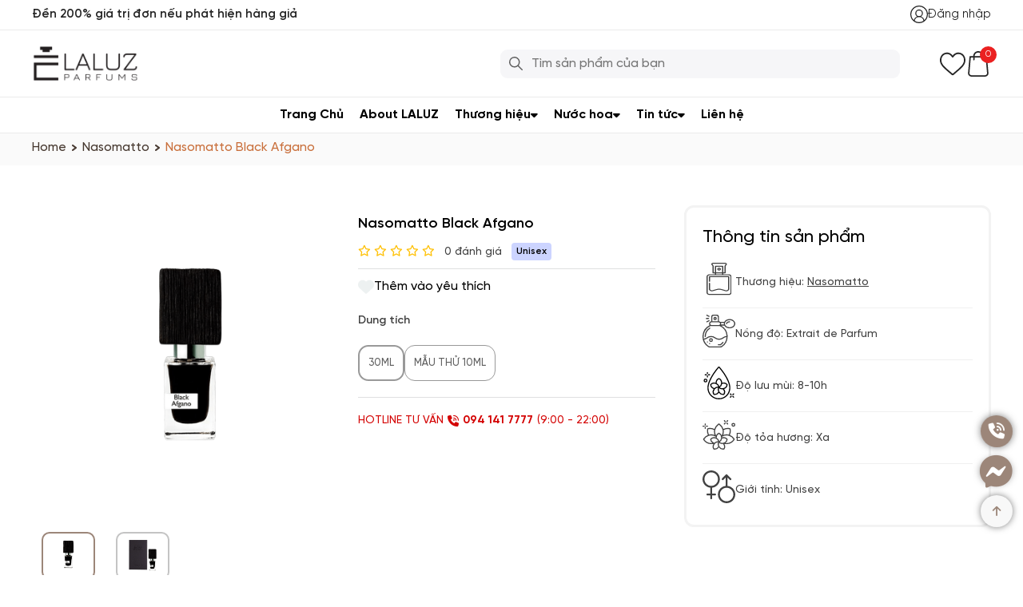

--- FILE ---
content_type: text/html; charset=UTF-8
request_url: https://laluz.vn/nasomatto-black-afgano/
body_size: 34697
content:
<!DOCTYPE html PUBLIC "-//W3C//DTD XHTML 1.0 Strict//EN" "http://www.w3.org/TR/xhtml1/DTD/xhtml1-strict.dtd">
<!--[if IE 7]>
<html class="ie ie7" lang="vi">
<![endif]-->
<!--[if IE 8]>
<html class="ie ie8" lang="vi">
<![endif]-->
<!--[if !(IE 7) & !(IE 8)]><!-->
<html lang="vi">
<!--<![endif]-->

<head>
    <!-- Meta ================================================== -->
    <meta charset="UTF-8">
    <meta name="viewport" content="initial-scale=1.0, maximum-scale=1.0, minimum-scale=1.0, user-scalable=no, width=device-width">
    <link rel="icon" href="https://laluz.vn/wp-content/uploads/2024/06/cropped-favicon-nuoc-hoa-laluz-32x32.png" sizes="32x32" />
<link rel="icon" href="https://laluz.vn/wp-content/uploads/2024/06/cropped-favicon-nuoc-hoa-laluz-192x192.png" sizes="192x192" />
<link rel="apple-touch-icon" href="https://laluz.vn/wp-content/uploads/2024/06/cropped-favicon-nuoc-hoa-laluz-180x180.png" />
<meta name="msapplication-TileImage" content="https://laluz.vn/wp-content/uploads/2024/06/cropped-favicon-nuoc-hoa-laluz-270x270.png" />
    <link rel="pingback" href="https://laluz.vn/xmlrpc.php" />
    <link rel="stylesheet" href="https://laluz.vn/template/css/style.css">
    <link rel="stylesheet" href="https://laluz.vn/template/css/backdoor.css">
    <script>window.dataLayer = window.dataLayer || [];window.dataLayer.push({'event': 'pageDataLoaded','contentGroupType': 'Product Page'});</script>    <meta name='robots' content='index, follow, max-image-preview:large, max-snippet:-1, max-video-preview:-1' />

<!-- Google Tag Manager by PYS -->
    <script data-cfasync="false" data-pagespeed-no-defer>
	    window.dataLayerPYS = window.dataLayerPYS || [];
	</script>
<!-- End Google Tag Manager by PYS -->
<!-- Google Tag Manager by PYS -->
<script data-cfasync="false" data-pagespeed-no-defer>
	var pys_datalayer_name = "dataLayer";
	window.dataLayer = window.dataLayer || [];</script> 
<!-- End Google Tag Manager by PYS --><link rel="canonical" href="https://laluz.vn/nasomatto-black-afgano/" />

	<!-- This site is optimized with the Yoast SEO plugin v21.7 - https://yoast.com/wordpress/plugins/seo/ -->
	<title>Nasomatto Black Afgano - LALUZ Parfums</title>
	<link rel="canonical" href="https://laluz.vn/nasomatto-black-afgano/" />
	<meta property="og:locale" content="vi_VN" />
	<meta property="og:type" content="article" />
	<meta property="og:title" content="Nasomatto Black Afgano - LALUZ Parfums" />
	<meta property="og:description" content="Hương đầu: Cần sa, Green Notes Hương giữa: Nhựa, Thuốc lá, Cà phê, Gỗ Hương cuối: Trầm hương, Agarwood Nếu bạn yêu thích sự độc đáo và dễ dàng thích ứng với những nét chấm phá táo bạo trong những notes hương thì Nasomatto Black Afgano chính là mùi hương bạn nên thử và có [&hellip;]" />
	<meta property="og:url" content="https://laluz.vn/nasomatto-black-afgano/" />
	<meta property="og:site_name" content="LALUZ Parfums" />
	<meta property="article:publisher" content="https://www.facebook.com/laluz.parfums" />
	<meta property="article:modified_time" content="2026-02-03T01:10:56+00:00" />
	<meta property="og:image" content="https://laluz.vn/wp-content/uploads/2023/12/untitled-1-recovered-0018-layer-10.png" />
	<meta property="og:image:width" content="900" />
	<meta property="og:image:height" content="900" />
	<meta property="og:image:type" content="image/png" />
	<meta name="twitter:card" content="summary_large_image" />
	<meta name="twitter:label1" content="Ước tính thời gian đọc" />
	<meta name="twitter:data1" content="2 phút" />
	<!-- / Yoast SEO plugin. -->


<link rel='dns-prefetch' href='//stats.wp.com' />
<link rel='dns-prefetch' href='//laluz.vn' />
<script type="text/javascript">
/* <![CDATA[ */
window._wpemojiSettings = {"baseUrl":"https:\/\/s.w.org\/images\/core\/emoji\/15.0.3\/72x72\/","ext":".png","svgUrl":"https:\/\/s.w.org\/images\/core\/emoji\/15.0.3\/svg\/","svgExt":".svg","source":{"concatemoji":"https:\/\/laluz.vn\/wp-includes\/js\/wp-emoji-release.min.js"}};
/*! This file is auto-generated */
!function(i,n){var o,s,e;function c(e){try{var t={supportTests:e,timestamp:(new Date).valueOf()};sessionStorage.setItem(o,JSON.stringify(t))}catch(e){}}function p(e,t,n){e.clearRect(0,0,e.canvas.width,e.canvas.height),e.fillText(t,0,0);var t=new Uint32Array(e.getImageData(0,0,e.canvas.width,e.canvas.height).data),r=(e.clearRect(0,0,e.canvas.width,e.canvas.height),e.fillText(n,0,0),new Uint32Array(e.getImageData(0,0,e.canvas.width,e.canvas.height).data));return t.every(function(e,t){return e===r[t]})}function u(e,t,n){switch(t){case"flag":return n(e,"\ud83c\udff3\ufe0f\u200d\u26a7\ufe0f","\ud83c\udff3\ufe0f\u200b\u26a7\ufe0f")?!1:!n(e,"\ud83c\uddfa\ud83c\uddf3","\ud83c\uddfa\u200b\ud83c\uddf3")&&!n(e,"\ud83c\udff4\udb40\udc67\udb40\udc62\udb40\udc65\udb40\udc6e\udb40\udc67\udb40\udc7f","\ud83c\udff4\u200b\udb40\udc67\u200b\udb40\udc62\u200b\udb40\udc65\u200b\udb40\udc6e\u200b\udb40\udc67\u200b\udb40\udc7f");case"emoji":return!n(e,"\ud83d\udc26\u200d\u2b1b","\ud83d\udc26\u200b\u2b1b")}return!1}function f(e,t,n){var r="undefined"!=typeof WorkerGlobalScope&&self instanceof WorkerGlobalScope?new OffscreenCanvas(300,150):i.createElement("canvas"),a=r.getContext("2d",{willReadFrequently:!0}),o=(a.textBaseline="top",a.font="600 32px Arial",{});return e.forEach(function(e){o[e]=t(a,e,n)}),o}function t(e){var t=i.createElement("script");t.src=e,t.defer=!0,i.head.appendChild(t)}"undefined"!=typeof Promise&&(o="wpEmojiSettingsSupports",s=["flag","emoji"],n.supports={everything:!0,everythingExceptFlag:!0},e=new Promise(function(e){i.addEventListener("DOMContentLoaded",e,{once:!0})}),new Promise(function(t){var n=function(){try{var e=JSON.parse(sessionStorage.getItem(o));if("object"==typeof e&&"number"==typeof e.timestamp&&(new Date).valueOf()<e.timestamp+604800&&"object"==typeof e.supportTests)return e.supportTests}catch(e){}return null}();if(!n){if("undefined"!=typeof Worker&&"undefined"!=typeof OffscreenCanvas&&"undefined"!=typeof URL&&URL.createObjectURL&&"undefined"!=typeof Blob)try{var e="postMessage("+f.toString()+"("+[JSON.stringify(s),u.toString(),p.toString()].join(",")+"));",r=new Blob([e],{type:"text/javascript"}),a=new Worker(URL.createObjectURL(r),{name:"wpTestEmojiSupports"});return void(a.onmessage=function(e){c(n=e.data),a.terminate(),t(n)})}catch(e){}c(n=f(s,u,p))}t(n)}).then(function(e){for(var t in e)n.supports[t]=e[t],n.supports.everything=n.supports.everything&&n.supports[t],"flag"!==t&&(n.supports.everythingExceptFlag=n.supports.everythingExceptFlag&&n.supports[t]);n.supports.everythingExceptFlag=n.supports.everythingExceptFlag&&!n.supports.flag,n.DOMReady=!1,n.readyCallback=function(){n.DOMReady=!0}}).then(function(){return e}).then(function(){var e;n.supports.everything||(n.readyCallback(),(e=n.source||{}).concatemoji?t(e.concatemoji):e.wpemoji&&e.twemoji&&(t(e.twemoji),t(e.wpemoji)))}))}((window,document),window._wpemojiSettings);
/* ]]> */
</script>
<style id='wp-emoji-styles-inline-css' type='text/css'>

	img.wp-smiley, img.emoji {
		display: inline !important;
		border: none !important;
		box-shadow: none !important;
		height: 1em !important;
		width: 1em !important;
		margin: 0 0.07em !important;
		vertical-align: -0.1em !important;
		background: none !important;
		padding: 0 !important;
	}
</style>
<link rel='stylesheet' id='wp-block-library-css' href='https://laluz.vn/wp-includes/css/dist/block-library/style.min.css' type='text/css' media='all' />
<style id='classic-theme-styles-inline-css' type='text/css'>
/*! This file is auto-generated */
.wp-block-button__link{color:#fff;background-color:#32373c;border-radius:9999px;box-shadow:none;text-decoration:none;padding:calc(.667em + 2px) calc(1.333em + 2px);font-size:1.125em}.wp-block-file__button{background:#32373c;color:#fff;text-decoration:none}
</style>
<style id='global-styles-inline-css' type='text/css'>
body{--wp--preset--color--black: #000000;--wp--preset--color--cyan-bluish-gray: #abb8c3;--wp--preset--color--white: #ffffff;--wp--preset--color--pale-pink: #f78da7;--wp--preset--color--vivid-red: #cf2e2e;--wp--preset--color--luminous-vivid-orange: #ff6900;--wp--preset--color--luminous-vivid-amber: #fcb900;--wp--preset--color--light-green-cyan: #7bdcb5;--wp--preset--color--vivid-green-cyan: #00d084;--wp--preset--color--pale-cyan-blue: #8ed1fc;--wp--preset--color--vivid-cyan-blue: #0693e3;--wp--preset--color--vivid-purple: #9b51e0;--wp--preset--gradient--vivid-cyan-blue-to-vivid-purple: linear-gradient(135deg,rgba(6,147,227,1) 0%,rgb(155,81,224) 100%);--wp--preset--gradient--light-green-cyan-to-vivid-green-cyan: linear-gradient(135deg,rgb(122,220,180) 0%,rgb(0,208,130) 100%);--wp--preset--gradient--luminous-vivid-amber-to-luminous-vivid-orange: linear-gradient(135deg,rgba(252,185,0,1) 0%,rgba(255,105,0,1) 100%);--wp--preset--gradient--luminous-vivid-orange-to-vivid-red: linear-gradient(135deg,rgba(255,105,0,1) 0%,rgb(207,46,46) 100%);--wp--preset--gradient--very-light-gray-to-cyan-bluish-gray: linear-gradient(135deg,rgb(238,238,238) 0%,rgb(169,184,195) 100%);--wp--preset--gradient--cool-to-warm-spectrum: linear-gradient(135deg,rgb(74,234,220) 0%,rgb(151,120,209) 20%,rgb(207,42,186) 40%,rgb(238,44,130) 60%,rgb(251,105,98) 80%,rgb(254,248,76) 100%);--wp--preset--gradient--blush-light-purple: linear-gradient(135deg,rgb(255,206,236) 0%,rgb(152,150,240) 100%);--wp--preset--gradient--blush-bordeaux: linear-gradient(135deg,rgb(254,205,165) 0%,rgb(254,45,45) 50%,rgb(107,0,62) 100%);--wp--preset--gradient--luminous-dusk: linear-gradient(135deg,rgb(255,203,112) 0%,rgb(199,81,192) 50%,rgb(65,88,208) 100%);--wp--preset--gradient--pale-ocean: linear-gradient(135deg,rgb(255,245,203) 0%,rgb(182,227,212) 50%,rgb(51,167,181) 100%);--wp--preset--gradient--electric-grass: linear-gradient(135deg,rgb(202,248,128) 0%,rgb(113,206,126) 100%);--wp--preset--gradient--midnight: linear-gradient(135deg,rgb(2,3,129) 0%,rgb(40,116,252) 100%);--wp--preset--font-size--small: 13px;--wp--preset--font-size--medium: 20px;--wp--preset--font-size--large: 36px;--wp--preset--font-size--x-large: 42px;--wp--preset--spacing--20: 0.44rem;--wp--preset--spacing--30: 0.67rem;--wp--preset--spacing--40: 1rem;--wp--preset--spacing--50: 1.5rem;--wp--preset--spacing--60: 2.25rem;--wp--preset--spacing--70: 3.38rem;--wp--preset--spacing--80: 5.06rem;--wp--preset--shadow--natural: 6px 6px 9px rgba(0, 0, 0, 0.2);--wp--preset--shadow--deep: 12px 12px 50px rgba(0, 0, 0, 0.4);--wp--preset--shadow--sharp: 6px 6px 0px rgba(0, 0, 0, 0.2);--wp--preset--shadow--outlined: 6px 6px 0px -3px rgba(255, 255, 255, 1), 6px 6px rgba(0, 0, 0, 1);--wp--preset--shadow--crisp: 6px 6px 0px rgba(0, 0, 0, 1);}:where(.is-layout-flex){gap: 0.5em;}:where(.is-layout-grid){gap: 0.5em;}body .is-layout-flex{display: flex;}body .is-layout-flex{flex-wrap: wrap;align-items: center;}body .is-layout-flex > *{margin: 0;}body .is-layout-grid{display: grid;}body .is-layout-grid > *{margin: 0;}:where(.wp-block-columns.is-layout-flex){gap: 2em;}:where(.wp-block-columns.is-layout-grid){gap: 2em;}:where(.wp-block-post-template.is-layout-flex){gap: 1.25em;}:where(.wp-block-post-template.is-layout-grid){gap: 1.25em;}.has-black-color{color: var(--wp--preset--color--black) !important;}.has-cyan-bluish-gray-color{color: var(--wp--preset--color--cyan-bluish-gray) !important;}.has-white-color{color: var(--wp--preset--color--white) !important;}.has-pale-pink-color{color: var(--wp--preset--color--pale-pink) !important;}.has-vivid-red-color{color: var(--wp--preset--color--vivid-red) !important;}.has-luminous-vivid-orange-color{color: var(--wp--preset--color--luminous-vivid-orange) !important;}.has-luminous-vivid-amber-color{color: var(--wp--preset--color--luminous-vivid-amber) !important;}.has-light-green-cyan-color{color: var(--wp--preset--color--light-green-cyan) !important;}.has-vivid-green-cyan-color{color: var(--wp--preset--color--vivid-green-cyan) !important;}.has-pale-cyan-blue-color{color: var(--wp--preset--color--pale-cyan-blue) !important;}.has-vivid-cyan-blue-color{color: var(--wp--preset--color--vivid-cyan-blue) !important;}.has-vivid-purple-color{color: var(--wp--preset--color--vivid-purple) !important;}.has-black-background-color{background-color: var(--wp--preset--color--black) !important;}.has-cyan-bluish-gray-background-color{background-color: var(--wp--preset--color--cyan-bluish-gray) !important;}.has-white-background-color{background-color: var(--wp--preset--color--white) !important;}.has-pale-pink-background-color{background-color: var(--wp--preset--color--pale-pink) !important;}.has-vivid-red-background-color{background-color: var(--wp--preset--color--vivid-red) !important;}.has-luminous-vivid-orange-background-color{background-color: var(--wp--preset--color--luminous-vivid-orange) !important;}.has-luminous-vivid-amber-background-color{background-color: var(--wp--preset--color--luminous-vivid-amber) !important;}.has-light-green-cyan-background-color{background-color: var(--wp--preset--color--light-green-cyan) !important;}.has-vivid-green-cyan-background-color{background-color: var(--wp--preset--color--vivid-green-cyan) !important;}.has-pale-cyan-blue-background-color{background-color: var(--wp--preset--color--pale-cyan-blue) !important;}.has-vivid-cyan-blue-background-color{background-color: var(--wp--preset--color--vivid-cyan-blue) !important;}.has-vivid-purple-background-color{background-color: var(--wp--preset--color--vivid-purple) !important;}.has-black-border-color{border-color: var(--wp--preset--color--black) !important;}.has-cyan-bluish-gray-border-color{border-color: var(--wp--preset--color--cyan-bluish-gray) !important;}.has-white-border-color{border-color: var(--wp--preset--color--white) !important;}.has-pale-pink-border-color{border-color: var(--wp--preset--color--pale-pink) !important;}.has-vivid-red-border-color{border-color: var(--wp--preset--color--vivid-red) !important;}.has-luminous-vivid-orange-border-color{border-color: var(--wp--preset--color--luminous-vivid-orange) !important;}.has-luminous-vivid-amber-border-color{border-color: var(--wp--preset--color--luminous-vivid-amber) !important;}.has-light-green-cyan-border-color{border-color: var(--wp--preset--color--light-green-cyan) !important;}.has-vivid-green-cyan-border-color{border-color: var(--wp--preset--color--vivid-green-cyan) !important;}.has-pale-cyan-blue-border-color{border-color: var(--wp--preset--color--pale-cyan-blue) !important;}.has-vivid-cyan-blue-border-color{border-color: var(--wp--preset--color--vivid-cyan-blue) !important;}.has-vivid-purple-border-color{border-color: var(--wp--preset--color--vivid-purple) !important;}.has-vivid-cyan-blue-to-vivid-purple-gradient-background{background: var(--wp--preset--gradient--vivid-cyan-blue-to-vivid-purple) !important;}.has-light-green-cyan-to-vivid-green-cyan-gradient-background{background: var(--wp--preset--gradient--light-green-cyan-to-vivid-green-cyan) !important;}.has-luminous-vivid-amber-to-luminous-vivid-orange-gradient-background{background: var(--wp--preset--gradient--luminous-vivid-amber-to-luminous-vivid-orange) !important;}.has-luminous-vivid-orange-to-vivid-red-gradient-background{background: var(--wp--preset--gradient--luminous-vivid-orange-to-vivid-red) !important;}.has-very-light-gray-to-cyan-bluish-gray-gradient-background{background: var(--wp--preset--gradient--very-light-gray-to-cyan-bluish-gray) !important;}.has-cool-to-warm-spectrum-gradient-background{background: var(--wp--preset--gradient--cool-to-warm-spectrum) !important;}.has-blush-light-purple-gradient-background{background: var(--wp--preset--gradient--blush-light-purple) !important;}.has-blush-bordeaux-gradient-background{background: var(--wp--preset--gradient--blush-bordeaux) !important;}.has-luminous-dusk-gradient-background{background: var(--wp--preset--gradient--luminous-dusk) !important;}.has-pale-ocean-gradient-background{background: var(--wp--preset--gradient--pale-ocean) !important;}.has-electric-grass-gradient-background{background: var(--wp--preset--gradient--electric-grass) !important;}.has-midnight-gradient-background{background: var(--wp--preset--gradient--midnight) !important;}.has-small-font-size{font-size: var(--wp--preset--font-size--small) !important;}.has-medium-font-size{font-size: var(--wp--preset--font-size--medium) !important;}.has-large-font-size{font-size: var(--wp--preset--font-size--large) !important;}.has-x-large-font-size{font-size: var(--wp--preset--font-size--x-large) !important;}
.wp-block-navigation a:where(:not(.wp-element-button)){color: inherit;}
:where(.wp-block-post-template.is-layout-flex){gap: 1.25em;}:where(.wp-block-post-template.is-layout-grid){gap: 1.25em;}
:where(.wp-block-columns.is-layout-flex){gap: 2em;}:where(.wp-block-columns.is-layout-grid){gap: 2em;}
.wp-block-pullquote{font-size: 1.5em;line-height: 1.6;}
</style>
<link rel='stylesheet' id='contact-form-7-css' href='https://laluz.vn/wp-content/plugins/contact-form-7/includes/css/styles.css?ver=5.8.4' type='text/css' media='all' />
<link rel='stylesheet' id='woocommerce-layout-css' href='https://laluz.vn/wp-content/plugins/woocommerce/assets/css/woocommerce-layout.css?ver=8.3.1' type='text/css' media='all' />
<link rel='stylesheet' id='woocommerce-smallscreen-css' href='https://laluz.vn/wp-content/plugins/woocommerce/assets/css/woocommerce-smallscreen.css?ver=8.3.1' type='text/css' media='only screen and (max-width: 768px)' />
<link rel='stylesheet' id='woocommerce-general-css' href='https://laluz.vn/wp-content/plugins/woocommerce/assets/css/woocommerce.css?ver=8.3.1' type='text/css' media='all' />
<style id='woocommerce-inline-inline-css' type='text/css'>
.woocommerce form .form-row .required { visibility: visible; }
</style>
<link rel='stylesheet' id='xlarksuite-css' href='https://laluz.vn/wp-content/plugins/xlarksuite/public/css/xlarksuite-public.css?ver=1.0.0' type='text/css' media='all' />
<link rel='stylesheet' id='mona-magnific-ex-front-css' href='https://laluz.vn/wp-content/plugins/mona-filter-login/js/Magnific-Popup-master/magnific-popup.css' type='text/css' media='all' />
<link rel='stylesheet' id='mona-awesome-css' href='https://laluz.vn/wp-content/plugins/mona-filter-login/js/font-awesome-4.7.0/css/font-awesome.min.css' type='text/css' media='all' />
<link rel='stylesheet' id='mona-dpicker-css' href='https://laluz.vn/wp-content/plugins/mona-filter-login/js/Date-picker/datepicker.min.css' type='text/css' media='all' />
<link rel='stylesheet' id='mona--filter-ex-front-css-css' href='https://laluz.vn/wp-content/plugins/mona-filter-login/css/style.css' type='text/css' media='all' />
<link rel='stylesheet' id='woo-variation-swatches-css' href='https://laluz.vn/wp-content/plugins/woo-variation-swatches/assets/css/frontend.min.css?ver=1701747705' type='text/css' media='all' />
<style id='woo-variation-swatches-inline-css' type='text/css'>
:root {
--wvs-tick:url("data:image/svg+xml;utf8,%3Csvg filter='drop-shadow(0px 0px 2px rgb(0 0 0 / .8))' xmlns='http://www.w3.org/2000/svg'  viewBox='0 0 30 30'%3E%3Cpath fill='none' stroke='%23ffffff' stroke-linecap='round' stroke-linejoin='round' stroke-width='4' d='M4 16L11 23 27 7'/%3E%3C/svg%3E");

--wvs-cross:url("data:image/svg+xml;utf8,%3Csvg filter='drop-shadow(0px 0px 5px rgb(255 255 255 / .6))' xmlns='http://www.w3.org/2000/svg' width='72px' height='72px' viewBox='0 0 24 24'%3E%3Cpath fill='none' stroke='%23ff0000' stroke-linecap='round' stroke-width='0.6' d='M5 5L19 19M19 5L5 19'/%3E%3C/svg%3E");
--wvs-single-product-item-width:30px;
--wvs-single-product-item-height:30px;
--wvs-single-product-item-font-size:16px}
</style>
<link rel='stylesheet' id='woo_conditional_shipping_css-css' href='https://laluz.vn/wp-content/plugins/conditional-shipping-for-woocommerce/includes/frontend/../../frontend/css/woo-conditional-shipping.css?ver=3.1.3.free' type='text/css' media='all' />
<link rel='stylesheet' id='kirki-demo-css' href='https://laluz.vn/wp-content/themes/monatheme/style.css?ver=1770102117' type='text/css' media='all' />
<link rel='stylesheet' id='mona-custom-css' href='https://laluz.vn/wp-content/themes/monatheme/public/css/mona-custom.css?ver=482379767' type='text/css' media='all' />
<link rel='stylesheet' id='mona-style-notfound-template-css' href='https://laluz.vn/wp-content/themes/monatheme/public/css/404/notfound.css?ver=4.0.1' type='text/css' media='all' />
<script type="text/javascript" src="https://laluz.vn/wp-includes/js/dist/vendor/wp-polyfill-inert.min.js?ver=3.1.2" id="wp-polyfill-inert-js"></script>
<script type="text/javascript" src="https://laluz.vn/wp-includes/js/dist/vendor/regenerator-runtime.min.js?ver=0.14.0" id="regenerator-runtime-js"></script>
<script type="text/javascript" src="https://laluz.vn/wp-includes/js/dist/vendor/wp-polyfill.min.js?ver=3.15.0" id="wp-polyfill-js"></script>
<script type="text/javascript" src="https://laluz.vn/wp-includes/js/dist/hooks.min.js?ver=2810c76e705dd1a53b18" id="wp-hooks-js"></script>
<script type="text/javascript" src="https://stats.wp.com/w.js?ver=202606" id="woo-tracks-js"></script>
<script type="text/javascript" src="https://laluz.vn/wp-includes/js/jquery/jquery.min.js?ver=3.7.1" id="jquery-core-js"></script>
<script type="text/javascript" src="https://laluz.vn/wp-includes/js/jquery/jquery-migrate.min.js?ver=3.4.1" id="jquery-migrate-js"></script>
<script type="text/javascript" src="https://laluz.vn/wp-content/plugins/woocommerce/assets/js/jquery-blockui/jquery.blockUI.min.js?ver=2.7.0-wc.8.3.1" id="jquery-blockui-js" data-wp-strategy="defer"></script>
<script type="text/javascript" id="wc-add-to-cart-js-extra">
/* <![CDATA[ */
var wc_add_to_cart_params = {"ajax_url":"\/wp-admin\/admin-ajax.php?mona-ajax","wc_ajax_url":"\/?wc-ajax=%%endpoint%%","i18n_view_cart":"Xem gi\u1ecf h\u00e0ng","cart_url":"https:\/\/laluz.vn\/thanh-toan\/","is_cart":"","cart_redirect_after_add":"yes"};
/* ]]> */
</script>
<script type="text/javascript" src="https://laluz.vn/wp-content/plugins/woocommerce/assets/js/frontend/add-to-cart.min.js?ver=8.3.1" id="wc-add-to-cart-js" defer="defer" data-wp-strategy="defer"></script>
<script type="text/javascript" id="wc-single-product-js-extra">
/* <![CDATA[ */
var wc_single_product_params = {"i18n_required_rating_text":"Vui l\u00f2ng ch\u1ecdn m\u1ed9t m\u1ee9c \u0111\u00e1nh gi\u00e1","review_rating_required":"yes","flexslider":{"rtl":false,"animation":"slide","smoothHeight":true,"directionNav":false,"controlNav":"thumbnails","slideshow":false,"animationSpeed":500,"animationLoop":false,"allowOneSlide":false},"zoom_enabled":"","zoom_options":[],"photoswipe_enabled":"","photoswipe_options":{"shareEl":false,"closeOnScroll":false,"history":false,"hideAnimationDuration":0,"showAnimationDuration":0},"flexslider_enabled":""};
/* ]]> */
</script>
<script type="text/javascript" src="https://laluz.vn/wp-content/plugins/woocommerce/assets/js/frontend/single-product.min.js?ver=8.3.1" id="wc-single-product-js" defer="defer" data-wp-strategy="defer"></script>
<script type="text/javascript" src="https://laluz.vn/wp-content/plugins/woocommerce/assets/js/js-cookie/js.cookie.min.js?ver=2.1.4-wc.8.3.1" id="js-cookie-js" defer="defer" data-wp-strategy="defer"></script>
<script type="text/javascript" id="woocommerce-js-extra">
/* <![CDATA[ */
var woocommerce_params = {"ajax_url":"\/wp-admin\/admin-ajax.php?mona-ajax","wc_ajax_url":"\/?wc-ajax=%%endpoint%%"};
/* ]]> */
</script>
<script type="text/javascript" src="https://laluz.vn/wp-content/plugins/woocommerce/assets/js/frontend/woocommerce.min.js?ver=8.3.1" id="woocommerce-js" defer="defer" data-wp-strategy="defer"></script>
<script type="text/javascript" src="https://laluz.vn/wp-content/plugins/xlarksuite/public/js/xlarksuite-public.js?ver=1.0.0" id="xlarksuite-js"></script>
<script type="text/javascript" src="https://laluz.vn/wp-content/plugins/woocommerce/assets/js/jquery-cookie/jquery.cookie.min.js?ver=1.4.1-wc.8.3.1" id="jquery-cookie-js" data-wp-strategy="defer"></script>
<script type="text/javascript" src="https://laluz.vn/wp-content/plugins/conditional-shipping-for-woocommerce/includes/frontend/../../frontend/js/woo-conditional-shipping.js?ver=3.1.3.free" id="woo-conditional-shipping-js-js"></script>
<link rel="https://api.w.org/" href="https://laluz.vn/wp-json/" /><link rel="alternate" type="application/json" href="https://laluz.vn/wp-json/wp/v2/product/1546" /><link rel="EditURI" type="application/rsd+xml" title="RSD" href="https://laluz.vn/xmlrpc.php?rsd" />

<link rel='shortlink' href='https://laluz.vn/?p=1546' />
<link rel="alternate" type="application/json+oembed" href="https://laluz.vn/wp-json/oembed/1.0/embed?url=https%3A%2F%2Flaluz.vn%2Fnasomatto-black-afgano%2F" />
<link rel="alternate" type="text/xml+oembed" href="https://laluz.vn/wp-json/oembed/1.0/embed?url=https%3A%2F%2Flaluz.vn%2Fnasomatto-black-afgano%2F&#038;format=xml" />
<meta name="generator" content="Site Kit by Google 1.120.0" /><!-- Google Tag Manager -->
<script>(function(w,d,s,l,i){w[l]=w[l]||[];w[l].push({'gtm.start':
new Date().getTime(),event:'gtm.js'});var f=d.getElementsByTagName(s)[0],
j=d.createElement(s),dl=l!='dataLayer'?'&l='+l:'';j.async=true;j.src=
'https://www.googletagmanager.com/gtm.js?id='+i+dl;f.parentNode.insertBefore(j,f);
})(window,document,'script','dataLayer','GTM-NG5KZF8T');</script>
<!-- End Google Tag Manager -->

<script type="application/ld+json">
{
  "@context": "https://schema.org",
  "@type": "LocalBusiness",
  "name": "LALUZ PARFUMS",
  "image": "https://laluz.vn/wp-content/uploads/2024/06/cropped-logo-laluz-new.png",
  "@id": "",
  "url": "https://laluz.vn/",
  "telephone": "0941417777",
  "address": {
    "@type": "PostalAddress",
    "streetAddress": "159 Phố Huế, Hai Bà Trưng",
    "addressLocality": "Hà Nội",
    "postalCode": "100000",
    "addressCountry": "VN"
  },
  "geo": {
    "@type": "GeoCoordinates",
    "latitude": 21.0327675,
    "longitude": 105.8308419
  },
  "openingHoursSpecification": {
    "@type": "OpeningHoursSpecification",
    "dayOfWeek": [
      "Monday",
      "Tuesday",
      "Wednesday",
      "Thursday",
      "Friday",
      "Saturday",
      "Sunday"
    ],
    "opens": "09:30",
    "closes": "21:30"
  },
  "sameAs": [
    "https://www.facebook.com/laluz.parfums",
    "https://laluz.vn/",
    "https://www.instagram.com/laluz_parfums/",
	"https://www.tiktok.com/@chungthanh_"
  ] 
}
</script>


<!-- Meta Pixel Code -->
<script>
!function(f,b,e,v,n,t,s)
{if(f.fbq)return;n=f.fbq=function(){n.callMethod?
n.callMethod.apply(n,arguments):n.queue.push(arguments)};
if(!f._fbq)f._fbq=n;n.push=n;n.loaded=!0;n.version='2.0';
n.queue=[];t=b.createElement(e);t.async=!0;
t.src=v;s=b.getElementsByTagName(e)[0];
s.parentNode.insertBefore(t,s)}(window, document,'script',
'https://connect.facebook.net/en_US/fbevents.js');
fbq('init', '210586962130312');
fbq('track', 'PageView');
</script>
<noscript><img height="1" width="1" style="display:none"
src="https://www.facebook.com/tr?id=210586962130312&ev=PageView&noscript=1"
/></noscript>
<!-- End Meta Pixel Code -->

<meta name="google-site-verification" content="APbzBKC_p42mIBwP37flfyj6f3JI79yQe_J_I3V7Sss" /><meta name="facebook-domain-verification" content="mxx3h8atxfvscilxcm67o0sl9r52bb" />	<noscript><style>.woocommerce-product-gallery{ opacity: 1 !important; }</style></noscript>
	

<script type="application/ld+json" class="saswp-schema-markup-output">
[{"@context":"https://schema.org/","@type":"Product","@id":"https://laluz.vn/nasomatto-black-afgano/#Product","url":"https://laluz.vn/nasomatto-black-afgano/","name":"Nasomatto Black Afgano","sku":"FullBlackAfgano","description":"Hương đầu: Cần sa, Green Notes Hương giữa: Nhựa, Thuốc lá, Cà phê, Gỗ Hương cuối: Trầm hương, Agarwood Nếu bạn yêu thích sự độc đáo và dễ dàng thích ứng với những nét chấm phá táo bạo trong những notes hương thì Nasomatto Black Afgano chính là mùi hương bạn nên thử và có","offers":{"@type":"AggregateOffer","lowPrice":1350000,"highPrice":3650000,"priceCurrency":"VND","availability":"https://schema.org/InStock","offerCount":2},"mpn":"1546","brand":{"@type":"Brand","name":"LALUZ Parfums"},"aggregateRating":{"@type":"AggregateRating","ratingValue":"5","reviewCount":1},"review":[{"@type":"Review","author":{"@type":"Person","name":"monamedia"},"datePublished":"2023-12-15T11:03:14+07:00","description":"Hương đầu: Cần sa, Green Notes Hương giữa: Nhựa, Thuốc lá, Cà phê, Gỗ Hương cuối: Trầm hương, Agarwood Nếu bạn yêu thích sự độc đáo và dễ dàng thích ứng với những nét chấm phá táo bạo trong những notes hương thì Nasomatto Black Afgano chính là mùi hương bạn nên thử và có","reviewRating":{"@type":"Rating","bestRating":"5","ratingValue":"5","worstRating":"1"}}],"image":[{"@type":"ImageObject","@id":"https://laluz.vn/nasomatto-black-afgano/#primaryimage","url":"https://laluz.vn/wp-content/uploads/2023/12/untitled-1-recovered-0018-layer-10-1200x1200.png","width":"1200","height":"1200"},{"@type":"ImageObject","url":"https://laluz.vn/wp-content/uploads/2023/12/untitled-1-recovered-0018-layer-10-1200x900.png","width":"1200","height":"900"},{"@type":"ImageObject","url":"https://laluz.vn/wp-content/uploads/2023/12/untitled-1-recovered-0018-layer-10-1200x675.png","width":"1200","height":"675"}]}]
</script>

<meta name="redi-version" content="1.2.2" /><link rel="icon" href="https://laluz.vn/wp-content/uploads/2024/06/cropped-favicon-nuoc-hoa-laluz-32x32.png" sizes="32x32" />
<link rel="icon" href="https://laluz.vn/wp-content/uploads/2024/06/cropped-favicon-nuoc-hoa-laluz-192x192.png" sizes="192x192" />
<link rel="apple-touch-icon" href="https://laluz.vn/wp-content/uploads/2024/06/cropped-favicon-nuoc-hoa-laluz-180x180.png" />
<meta name="msapplication-TileImage" content="https://laluz.vn/wp-content/uploads/2024/06/cropped-favicon-nuoc-hoa-laluz-270x270.png" />
		<style type="text/css" id="wp-custom-css">
			
.woocommerce #content div.product div.summary, .woocommerce div.product div.summary, .woocommerce-page #content div.product div.summary, .woocommerce-page div.product div.summary {
    float: none;
    width: 100%;
    clear: none;
}

.woocommerce #content div.product div.images, .woocommerce div.product div.images, .woocommerce-page #content div.product div.images, .woocommerce-page div.product div.images {
    float: none;
    width: 100%;
}
.prod-dt .prod-dt-left .prod-dt-left-it .price-prod .pri-flex {
    width: 100%;
    height: auto;
    position: relative;
    overflow: hidden;
    display: flex!important;
}

.quantity.quantity-prod {
    width: 100%;
    float: none;
}

p.count-number {
    display: -webkit-box;
    display: -ms-flexbox;
    display: flex;
    -webkit-box-pack: center;
    -ms-flex-pack: center;
    justify-content: center;
    -webkit-box-align: center;
    -ms-flex-align: center;
    align-items: center;
    min-width: 7.5rem;
}
input.wpcf7-form-control.wpcf7-submit.has-spinner.btn-hidden {
    display: none;
}.box-form .group-form .wpcf7-textarea {
    border: 0.2rem solid #c4c4c4;
    padding: 1rem;
	    padding-right: 1.2rem;
	    width: 100%;
}
}
.mona-content .wp-block-contact-form-7-contact-form-selector {
	    display: flex;
    align-items: center;
}
.page-template-default .mona-content iframe {
    max-width: 100% !important;
    height: 100%;
		@media (max-width:768px){
			width: 100%;
			height: 30rem;
			margin-top: 2.5rem;
		}
}
.box-form .group-form input {
    border: 0.2rem solid #c4c4c4;
    padding: 1rem;
    padding-right: 1.2rem;
	    width: 100%;
}
.page-template-default .box-form {
    padding-right: 2.4rem;
	@media (max-width:768px){
		padding-right: 0;
	}
}

element.style {
    display: block;
    opacity: 1;
    min-width: 0%;
    max-width: 100%;
    left: 621.179px;
    top: 10px;
}
@media only screen and (min-width: 1024px)
.pum-container.pum-responsive.pum-responsive-medium {
    margin-left: -30%;
    width: 60%;
}
.pum-theme-3481 .pum-container, .pum-theme-enterprise-blue .pum-container {
     box-shadow:unset;
    background-color: unset;
}
.wc-block-components-radio-control-accordion-content {
    white-space: pre-wrap;
}

.noti_con {
    display: none;
}

.prddt-prd-price-box.prd-stock {
    color: red;
    font-weight: 500;
    font-size: 1.6rem;
}

.prod-intro.mona-content.bottom-content {
    border-top: #e7e7e7 solid 1px;
    margin-top: 4.5rem;
}

.mona-content.top-content {
    margin-bottom: 4.5rem;
}
.ico-show-hide {
  background: -webkit-linear-gradient(top, rgba(255, 255, 255, 0) -80%, #fff 90%)
}
.show-hide-content,
.show-hide-content.is-active,
.show-hide-content.is-active .ico-show-hide img,
.ico-show-hide span {
  transition: .3s ease-in-out
}
.show-hide-content {
  height: 10rem;
  overflow: hidden;
  position: relative
}
.show-hide-content.is-active {
  overflow: unset;
  height: unset
}
.show-hide-content.is-active .ico-show-hide{
  position: relative;
  height:auto;
}
.ico-show-hide {
  position: absolute;
  height: 14rem;
  width: 100%;
  left: 0;
  right: 0;
  z-index: 1;
 	bottom: 0;
  display: flex;
  justify-content: center;
  align-items: flex-end;
  padding: 0rem;
  cursor: pointer;
  background: -moz-linear-gradient(top, rgba(255, 255, 255, 0) 0, #fff 100%);
  background: -webkit-linear-gradient(top, rgba(255, 255, 255, 0) 0, #fff 100%);
  font-size: 1.6rem;
  font-weight: 600;
  color: #9C8679;
  column-gap: .4rem
}
.mona-hidden-tt{
	height: 0;
    width: 0;
    opacity: 0;
    pointer-events: none;
    position: absolute;
    bottom: 0;
    left: 0;
    font-size: 0;
}

.img-prod .tag {
    position: absolute;
    top: 0.8rem;
    right: 0.8rem;
    padding: 0.6rem 1rem;
    border-radius: 0.4rem;
    background-color: #9c8679;
    z-index: 2;
    color: #ffffff;
}

.woocommerce-cart .wc-block-grid.wp-block-product-new.wc-block-product-new.has-4-columns {
    display: none;
}

a.wp-block-heading.has-text-align-center.detail-store {
    width: 100%;
    text-align: center;
    display: block;
    color: #bf2922!important;
    font-weight: bold;
}

.pagi-num .page-numbers li > .page-numbers.current {
    background-color: #9C8679;
    color: white;
}
.footer .ft-full .txt-mn-ft {
    color: #ffffffb0;
    font-weight: 400;
    line-height: 1.7rem;
}
.footer .ft-full .ft-left .menu-list .menu-item:hover .txt-mn-ft {
    color: #ffffffb0;
}
.ft-full .ft-right .image-bct {
    display: block;
/*     width: 20rem; */
    padding-right: 0rem;
    margin-top: 0rem;
}
.desc-dt.mona-content table td {
    border: solid 1px black;
    padding: 5px 10px;
}
.hp-quote {
    text-align: -webkit-center;
}
.header .header-inner .hd-down .hd-down-inner .nav-menu .menu-list .menu-item.dropdown .menu-mega .menu-link {
    text-transform: uppercase !important;
}
.mona-content .wp-caption img {
    width: revert-layer;
}
.mona-content figcaption.wp-caption-text {
    text-align: -webkit-center;
}		</style>
		<style id="kirki-inline-styles"></style><noscript><style id="rocket-lazyload-nojs-css">.rll-youtube-player, [data-lazy-src]{display:none !important;}</style></noscript>        <!-- Google Tag Manager -->
    <script>
        (function(w, d, s, l, i) {
            w[l] = w[l] || [];
            w[l].push({
                'gtm.start': new Date().getTime(),
                event: 'gtm.js'
            });
            var f = d.getElementsByTagName(s)[0],
                j = d.createElement(s),
                dl = l != 'dataLayer' ? '&l=' + l : '';
            j.async = true;
            j.src =
                'https://www.googletagmanager.com/gtm.js?id=' + i + dl;
            f.parentNode.insertBefore(j, f);
        })(window, document, 'script', 'dataLayer', 'GTM-NG5KZF8T');
    </script>
    <!-- End Google Tag Manager -->
    <!-- Meta Pixel Code -->
    <script>
        ! function(f, b, e, v, n, t, s) {
            if (f.fbq) return;
            n = f.fbq = function() {
                n.callMethod ?
                    n.callMethod.apply(n, arguments) : n.queue.push(arguments)
            };
            if (!f._fbq) f._fbq = n;
            n.push = n;
            n.loaded = !0;
            n.version = '2.0';
            n.queue = [];
            t = b.createElement(e);
            t.async = !0;
            t.src = v;
            s = b.getElementsByTagName(e)[0];
            s.parentNode.insertBefore(t, s)
        }(window, document, 'script',
            'https://connect.facebook.net/en_US/fbevents.js');
        fbq('init', '942731984338608');
        fbq('track', 'PageView');
    </script>
    <noscript><img height="1" width="1" style="display:none"
            src="https://www.facebook.com/tr?id=942731984338608&ev=PageView&noscript=1" /></noscript>
    <!-- End Meta Pixel Code -->
</head>

<body class="product-template-default single single-product postid-1546 wp-custom-logo desktop-detect theme-monatheme woocommerce woocommerce-page woocommerce-no-js woo-variation-swatches wvs-behavior-blur wvs-theme-monatheme wvs-show-label wvs-tooltip">
    <!-- Google Tag Manager (noscript) -->
    <noscript><iframe src="https://www.googletagmanager.com/ns.html?id=GTM-NG5KZF8T" height="0" width="0" style="display:none;visibility:hidden"></iframe></noscript>
    <!-- End Google Tag Manager (noscript) -->
    <header class="header hd-repon">
        <div class="header-inner">
            <div class="hd-up">
                <div class="container">
                    <div class="hd-up-inner">
                        <div class="txt-sales">
                            Đền 200% giá trị đơn nếu phát hiện hàng giả                        </div>
                        <!-- sign-in  -->
                                                    <div class="hd-login">
                                <a class="hd-login-inner" href="https://laluz.vn/login/">
                                    <div class="ic-login">
                                        <img src="data:image/svg+xml,%3Csvg%20xmlns='http://www.w3.org/2000/svg'%20viewBox='0%200%200%200'%3E%3C/svg%3E" alt="" data-lazy-src="/template/assets/images/ic-user.svg" /><noscript><img src="/template/assets/images/ic-user.svg" alt="" /></noscript>
                                    </div>
                                    <span class="txt">Đăng nhập</span>
                                </a>
                            </div>
                                            </div>
                </div>
            </div>
            <div class="hd-mid">
                <div class="container">
                    <div class="hd-mid-inner">
                        <div class="btn-ham-wr">
                            <div class="btn-ham">
                                <span class="line-ham"></span>
                                <span class="line-ham"></span>
                                <span class="line-ham"></span>
                            </div>
                        </div>
                        <div class="logo">
                                                            <div class="logo-link">
                                    <a href="https://laluz.vn/" class="custom-logo-link" rel="home"><img width="300" height="96" src="data:image/svg+xml,%3Csvg%20xmlns='http://www.w3.org/2000/svg'%20viewBox='0%200%20300%2096'%3E%3C/svg%3E" class="custom-logo" alt="LALUZ Parfums" decoding="async" data-lazy-src="https://laluz.vn/wp-content/uploads/2024/06/cropped-logo-laluz-new.png" /><noscript><img width="300" height="96" src="https://laluz.vn/wp-content/uploads/2024/06/cropped-logo-laluz-new.png" class="custom-logo" alt="LALUZ Parfums" decoding="async" /></noscript></a>                                </div>
                                                    </div>
                        <div class="hd-mid-right">
                            <!-- search desktop  -->
                            <form method="get" id="searchform" class="searchform" action="https://laluz.vn/" autocomplete="off">

    <div class="box-search boxSearch">
        <button class="btn-search" type="submit">
            <img src="data:image/svg+xml,%3Csvg%20xmlns='http://www.w3.org/2000/svg'%20viewBox='0%200%200%200'%3E%3C/svg%3E" alt="" data-lazy-src="/template/assets/images/ic-search.svg" /><noscript><img src="/template/assets/images/ic-search.svg" alt="" /></noscript>
        </button>

        <!-- <input type="search" data-placeholder="Tìm sản phẩm của bạn" class="search-field" name="s" value="" id="s" placeholder="Tìm sản phẩm của bạn" /> -->
        <input class="monaFilterJS-input-product search-field" type="search" placeholder="Tìm sản phẩm của bạn" name="s" value="" id="s" placeholder="Tìm sản phẩm của bạn">
        <div class="box-result boxResult">
            <div class="inner">
                <div id="search-product" class="is-loading-group" json-file="https://laluz.vn/wp-content/themes/monatheme/public/json/data-search-products.json">
                    <div class="mona-empty-message-large">
                        <p>Vui lòng nhập từ khóa tìm kiếm.                        </p>
                    </div>
                </div>
                <a class="btn live-search-btn" href="https://laluz.vn/collections/">Xem tất cả</a>
            </div>
        </div>
    </div>

</form>                            <div class="hd-mid-right-it">
                                <!-- wishlist  -->
                                                                    <div class="ic-heart">
                                        <a class="ic-heart-inner" href="https://laluz.vn/login/">
                                            <img src="data:image/svg+xml,%3Csvg%20xmlns='http://www.w3.org/2000/svg'%20viewBox='0%200%200%200'%3E%3C/svg%3E" alt="" data-lazy-src="/template/assets/images/ic-heart-2.svg" /><noscript><img src="/template/assets/images/ic-heart-2.svg" alt="" /></noscript>
                                        </a>
                                    </div>
                                                                                                    <div class="hd-cart">
                                        <a class="hd-cart-inner" href="">
                                            <img src="data:image/svg+xml,%3Csvg%20xmlns='http://www.w3.org/2000/svg'%20viewBox='0%200%200%200'%3E%3C/svg%3E" alt="" data-lazy-src="/template/assets/images/ic-cart.svg" /><noscript><img src="/template/assets/images/ic-cart.svg" alt="" /></noscript>
                                            <div class="quantity" id="mona-cart-qty">
                                                0                                            </div>
                                        </a>
                                    </div>
                                                                <!-- search mobile  -->
                                <div class="ic-search"> <img src="data:image/svg+xml,%3Csvg%20xmlns='http://www.w3.org/2000/svg'%20viewBox='0%200%200%200'%3E%3C/svg%3E" alt="" data-lazy-src="/template/assets/images/ic-search.svg" /><noscript><img src="/template/assets/images/ic-search.svg" alt="" /></noscript>
    <div class="search-mb searchFixed">
        <form method="get" id="searchform" class="search-fixed" action="https://laluz.vn/" autocomplete="off">
            <button class="btn-search"> <img src="data:image/svg+xml,%3Csvg%20xmlns='http://www.w3.org/2000/svg'%20viewBox='0%200%200%200'%3E%3C/svg%3E" alt="" data-lazy-src="/template/assets/images/ic-search.svg" /><noscript><img src="/template/assets/images/ic-search.svg" alt="" /></noscript>
            </button>
            <input type="search" data-placeholder="Tìm sản phẩm của bạn" class="search-field monaFilterJS-input-product-mobile" name="s" value="" id="s" placeholder="Tìm sản phẩm của bạn" />
            <div class="box-result boxResult">
                <div class="inner">
                    <div id="search-product-mobile" class="is-loading-group" json-file="https://laluz.vn/wp-content/themes/monatheme/public/json/data-search-products.json">
                        <div class="mona-empty-message-large">
                            <p>Vui lòng nhập từ khóa tìm kiếm.                            </p>
                        </div>
                    </div>
                    <a class="btn live-search-btn" href="https://laluz.vn/collections/">Xem tất cả</a>
                </div>
            </div>
        </form>

    </div>
</div>

<!-- <div class="box-search-mb-form">
    <form method="get" id="searchform" class="search-fixed" action="https://laluz.vn/">
        <input type="search" data-placeholder="Tìm sản phẩm của bạn" class="search-field" name="s" value="" id="s" placeholder="Tìm sản phẩm của bạn" />
        <button class="btn-search"><img src="data:image/svg+xml,%3Csvg%20xmlns='http://www.w3.org/2000/svg'%20viewBox='0%200%200%200'%3E%3C/svg%3E" alt="" data-lazy-src="./assets/images/ic-search.svg" /><noscript><img src="./assets/images/ic-search.svg" alt="" /></noscript>
        </button>
    </form>
</div> -->                                <!-- sign-in  -->
                                                                    <div class="hd-login">
                                        <a class="hd-login-inner" href="https://laluz.vn/login/">
                                            <div class="ic-login">
                                                <img src="data:image/svg+xml,%3Csvg%20xmlns='http://www.w3.org/2000/svg'%20viewBox='0%200%200%200'%3E%3C/svg%3E" alt="" data-lazy-src="/template/assets/images/ic-user.svg" /><noscript><img src="/template/assets/images/ic-user.svg" alt="" /></noscript>
                                            </div>
                                        </a>
                                    </div>

                                                            </div>
                        </div>
                    </div>
                </div>
            </div>
            <div class="hd-down">
                <div class="container">
                    <div class="hd-down-inner">
                        <div class="nav-menu">
                            <!-- mobile menu -->
                            <ul id="menu-primary-menu" class="menu-list"><li class='menu-item parent fz16 fw6 dropdown menu-item menu-item-type-post_type menu-item-object-page menu-item-home'><a class="menu-link txt-mn" href="https://laluz.vn/">Trang Chủ</a></li>
<li class='menu-item parent fz16 fw6 dropdown menu-item menu-item-type-post_type menu-item-object-page'><a class="menu-link txt-mn" href="https://laluz.vn/about-laluz/">About LALUZ</a></li>
<li class='menu-item parent fz16 fw6 dropdown menu-item menu-item-type-post_type menu-item-object-page'><a class="menu-link txt-mn" href="https://laluz.vn/thuong-hieu-a-z/">Thương hiệu<span class="ic-angle"> <i class="fa-solid fa-caret-down"></i></span></a>        <div class="menu-mega">
            <div class="menu-mega-left">
                <div class="menu-mega-item">
                    <div class="tt-mg">Thương hiệu bán chạy</div>
                                            <ul class="menu-list">
                                                            <li class="menu-item">
                                    <a class="menu-link" href="https://laluz.vn/roja-parfums/">
                                        Roja Parfums                                    </a>
                                </li>
                                                            <li class="menu-item">
                                    <a class="menu-link" href="https://laluz.vn/atelier-materi/">
                                        ATELIER MATERI                                    </a>
                                </li>
                                                            <li class="menu-item">
                                    <a class="menu-link" href="https://laluz.vn/liquides-imaginaires/">
                                        Liquides Imaginaires                                    </a>
                                </li>
                                                            <li class="menu-item">
                                    <a class="menu-link" href="https://laluz.vn/argos-fragrances/">
                                        Argos Fragrances                                    </a>
                                </li>
                                                            <li class="menu-item">
                                    <a class="menu-link" href="https://laluz.vn/clive-christian/">
                                        Clive Christian                                    </a>
                                </li>
                                                            <li class="menu-item">
                                    <a class="menu-link" href="https://laluz.vn/matiere-premiere/">
                                        Matiere Premiere                                    </a>
                                </li>
                                                    </ul>
                                    </div>
            </div>
            
                <div class="menu-mega-right">
                    <div class="tt-mg">Thương hiệu nước hoa</div>
                    <div class="word-nav">
                        <ul class="word-list">
                            <li class="word-it" data-tab="all">
                                <label for="w-all">
                                    <input type="radio" id="w-all" value="" checked>
                                    <div class="box"> <span class="txt">All</span></div>
                                </label>
                            </li>
                                                            <li class="word-it" data-tab="A">
                                    <label for="w-A">
                                        <input type="radio" id="w-A" value="A">
                                        <div class="box is-loading-group"> <span class="txt">A</span></div>
                                    </label>
                                </li>
                                                            <li class="word-it" data-tab="B">
                                    <label for="w-B">
                                        <input type="radio" id="w-B" value="B">
                                        <div class="box is-loading-group"> <span class="txt">B</span></div>
                                    </label>
                                </li>
                                                            <li class="word-it" data-tab="C">
                                    <label for="w-C">
                                        <input type="radio" id="w-C" value="C">
                                        <div class="box is-loading-group"> <span class="txt">C</span></div>
                                    </label>
                                </li>
                                                            <li class="word-it" data-tab="D">
                                    <label for="w-D">
                                        <input type="radio" id="w-D" value="D">
                                        <div class="box is-loading-group"> <span class="txt">D</span></div>
                                    </label>
                                </li>
                                                            <li class="word-it" data-tab="E">
                                    <label for="w-E">
                                        <input type="radio" id="w-E" value="E">
                                        <div class="box is-loading-group"> <span class="txt">E</span></div>
                                    </label>
                                </li>
                                                            <li class="word-it" data-tab="F">
                                    <label for="w-F">
                                        <input type="radio" id="w-F" value="F">
                                        <div class="box is-loading-group"> <span class="txt">F</span></div>
                                    </label>
                                </li>
                                                            <li class="word-it" data-tab="G">
                                    <label for="w-G">
                                        <input type="radio" id="w-G" value="G">
                                        <div class="box is-loading-group"> <span class="txt">G</span></div>
                                    </label>
                                </li>
                                                            <li class="word-it" data-tab="H">
                                    <label for="w-H">
                                        <input type="radio" id="w-H" value="H">
                                        <div class="box is-loading-group"> <span class="txt">H</span></div>
                                    </label>
                                </li>
                                                            <li class="word-it" data-tab="I">
                                    <label for="w-I">
                                        <input type="radio" id="w-I" value="I">
                                        <div class="box is-loading-group"> <span class="txt">I</span></div>
                                    </label>
                                </li>
                                                            <li class="word-it" data-tab="J">
                                    <label for="w-J">
                                        <input type="radio" id="w-J" value="J">
                                        <div class="box is-loading-group"> <span class="txt">J</span></div>
                                    </label>
                                </li>
                                                            <li class="word-it" data-tab="K">
                                    <label for="w-K">
                                        <input type="radio" id="w-K" value="K">
                                        <div class="box is-loading-group"> <span class="txt">K</span></div>
                                    </label>
                                </li>
                                                            <li class="word-it" data-tab="L">
                                    <label for="w-L">
                                        <input type="radio" id="w-L" value="L">
                                        <div class="box is-loading-group"> <span class="txt">L</span></div>
                                    </label>
                                </li>
                                                            <li class="word-it" data-tab="M">
                                    <label for="w-M">
                                        <input type="radio" id="w-M" value="M">
                                        <div class="box is-loading-group"> <span class="txt">M</span></div>
                                    </label>
                                </li>
                                                            <li class="word-it" data-tab="N">
                                    <label for="w-N">
                                        <input type="radio" id="w-N" value="N">
                                        <div class="box is-loading-group"> <span class="txt">N</span></div>
                                    </label>
                                </li>
                                                            <li class="word-it" data-tab="O">
                                    <label for="w-O">
                                        <input type="radio" id="w-O" value="O">
                                        <div class="box is-loading-group"> <span class="txt">O</span></div>
                                    </label>
                                </li>
                                                            <li class="word-it" data-tab="P">
                                    <label for="w-P">
                                        <input type="radio" id="w-P" value="P">
                                        <div class="box is-loading-group"> <span class="txt">P</span></div>
                                    </label>
                                </li>
                                                            <li class="word-it" data-tab="Q">
                                    <label for="w-Q">
                                        <input type="radio" id="w-Q" value="Q">
                                        <div class="box is-loading-group"> <span class="txt">Q</span></div>
                                    </label>
                                </li>
                                                            <li class="word-it" data-tab="R">
                                    <label for="w-R">
                                        <input type="radio" id="w-R" value="R">
                                        <div class="box is-loading-group"> <span class="txt">R</span></div>
                                    </label>
                                </li>
                                                            <li class="word-it" data-tab="S">
                                    <label for="w-S">
                                        <input type="radio" id="w-S" value="S">
                                        <div class="box is-loading-group"> <span class="txt">S</span></div>
                                    </label>
                                </li>
                                                            <li class="word-it" data-tab="T">
                                    <label for="w-T">
                                        <input type="radio" id="w-T" value="T">
                                        <div class="box is-loading-group"> <span class="txt">T</span></div>
                                    </label>
                                </li>
                                                            <li class="word-it" data-tab="U">
                                    <label for="w-U">
                                        <input type="radio" id="w-U" value="U">
                                        <div class="box is-loading-group"> <span class="txt">U</span></div>
                                    </label>
                                </li>
                                                            <li class="word-it" data-tab="V">
                                    <label for="w-V">
                                        <input type="radio" id="w-V" value="V">
                                        <div class="box is-loading-group"> <span class="txt">V</span></div>
                                    </label>
                                </li>
                                                            <li class="word-it" data-tab="W">
                                    <label for="w-W">
                                        <input type="radio" id="w-W" value="W">
                                        <div class="box is-loading-group"> <span class="txt">W</span></div>
                                    </label>
                                </li>
                                                            <li class="word-it" data-tab="X">
                                    <label for="w-X">
                                        <input type="radio" id="w-X" value="X">
                                        <div class="box is-loading-group"> <span class="txt">X</span></div>
                                    </label>
                                </li>
                                                            <li class="word-it" data-tab="Y">
                                    <label for="w-Y">
                                        <input type="radio" id="w-Y" value="Y">
                                        <div class="box is-loading-group"> <span class="txt">Y</span></div>
                                    </label>
                                </li>
                                                            <li class="word-it" data-tab="Z">
                                    <label for="w-Z">
                                        <input type="radio" id="w-Z" value="Z">
                                        <div class="box is-loading-group"> <span class="txt">Z</span></div>
                                    </label>
                                </li>
                                                    </ul>
                    </div>
                    <!-- All  -->
                    <ul class="brand-list row" id="tab-all">
                                                                                                            <li class="brand-it col-4"> <a class="brand-link" href="https://laluz.vn/afnan/">Afnan</a></li>
                                                            <li class="brand-it col-4"> <a class="brand-link" href="https://laluz.vn/al-haramain/">Al Haramain</a></li>
                                                            <li class="brand-it col-4"> <a class="brand-link" href="https://laluz.vn/alaia/">Alaia</a></li>
                                                            <li class="brand-it col-4"> <a class="brand-link" href="https://laluz.vn/alexandria-fragrances/">Alexandria Fragrances</a></li>
                                                            <li class="brand-it col-4"> <a class="brand-link" href="https://laluz.vn/amouage/">Amouage</a></li>
                                                            <li class="brand-it col-4"> <a class="brand-link" href="https://laluz.vn/argos-fragrances/">Argos Fragrances</a></li>
                                                            <li class="brand-it col-4"> <a class="brand-link" href="https://laluz.vn/armaf/">Armaf</a></li>
                                                            <li class="brand-it col-4"> <a class="brand-link" href="https://laluz.vn/astrophil-stella/">Astrophil Stella</a></li>
                                                            <li class="brand-it col-4"> <a class="brand-link" href="https://laluz.vn/atelier-cologne/">Atelier Cologne</a></li>
                                                            <li class="brand-it col-4"> <a class="brand-link" href="https://laluz.vn/atelier-des-ors/">Atelier Des Ors</a></li>
                                                            <li class="brand-it col-4"> <a class="brand-link" href="https://laluz.vn/atelier-materi/">ATELIER MATERI</a></li>
                                                            <li class="brand-it col-4"> <a class="brand-link" href="https://laluz.vn/attar-collection/">Attar Collection</a></li>
                                                            <li class="brand-it col-4"> <a class="brand-link" href="https://laluz.vn/azzaro/">Azzaro</a></li>
                                                            <li class="brand-it col-4"> <a class="brand-link" href="https://laluz.vn/bdk-parfums/">BDK Parfums</a></li>
                                                            <li class="brand-it col-4"> <a class="brand-link" href="https://laluz.vn/borntostandout/">BORNTOSTANDOUT</a></li>
                                                            <li class="brand-it col-4"> <a class="brand-link" href="https://laluz.vn/burberry/">Burberry</a></li>
                                                            <li class="brand-it col-4"> <a class="brand-link" href="https://laluz.vn/butterfly-thai-perfume/">Butterfly Thai Perfume</a></li>
                                                            <li class="brand-it col-4"> <a class="brand-link" href="https://laluz.vn/bvlgari/">Bvlgari</a></li>
                                                            <li class="brand-it col-4"> <a class="brand-link" href="https://laluz.vn/byredo/">Byredo</a></li>
                                                            <li class="brand-it col-4"> <a class="brand-link" href="https://laluz.vn/calvin-klein/">Calvin Klein</a></li>
                                                            <li class="brand-it col-4"> <a class="brand-link" href="https://laluz.vn/carner-barcelona/">Carner Barcelona</a></li>
                                                            <li class="brand-it col-4"> <a class="brand-link" href="https://laluz.vn/carolina-herrera/">Carolina Herrera</a></li>
                                                            <li class="brand-it col-4"> <a class="brand-link" href="https://laluz.vn/chabaud/">Chabaud</a></li>
                                                            <li class="brand-it col-4"> <a class="brand-link" href="https://laluz.vn/chanel/">Chanel</a></li>
                                                            <li class="brand-it col-4"> <a class="brand-link" href="https://laluz.vn/chasing-scents/">Chasing Scents</a></li>
                                                            <li class="brand-it col-4"> <a class="brand-link" href="https://laluz.vn/chloe/">Chlóe</a></li>
                                                            <li class="brand-it col-4"> <a class="brand-link" href="https://laluz.vn/christian-louboutin/">Christian Louboutin</a></li>
                                                            <li class="brand-it col-4"> <a class="brand-link" href="https://laluz.vn/city-rhythm/">City Rhythm</a></li>
                                                            <li class="brand-it col-4"> <a class="brand-link" href="https://laluz.vn/clive-christian/">Clive Christian</a></li>
                                                            <li class="brand-it col-4"> <a class="brand-link" href="https://laluz.vn/creed/">Creed</a></li>
                                                            <li class="brand-it col-4"> <a class="brand-link" href="https://laluz.vn/dannam/">D’Annam</a></li>
                                                            <li class="brand-it col-4"> <a class="brand-link" href="https://laluz.vn/dame-perfumery/">Dame Perfumery</a></li>
                                                            <li class="brand-it col-4"> <a class="brand-link" href="https://laluz.vn/diesel/">Diesel</a></li>
                                                            <li class="brand-it col-4"> <a class="brand-link" href="https://laluz.vn/dior/">Dior</a></li>
                                                            <li class="brand-it col-4"> <a class="brand-link" href="https://laluz.vn/diptyque/">Diptyque</a></li>
                                                            <li class="brand-it col-4"> <a class="brand-link" href="https://laluz.vn/dolce-gabbana/">Dolce &amp; Gabbana</a></li>
                                                            <li class="brand-it col-4"> <a class="brand-link" href="https://laluz.vn/dsquared2/">Dsquared2</a></li>
                                                            <li class="brand-it col-4"> <a class="brand-link" href="https://laluz.vn/ellie-aab/">Elie Saab</a></li>
                                                            <li class="brand-it col-4"> <a class="brand-link" href="https://laluz.vn/elizabeth-arden/">Elizabeth Arden</a></li>
                                                            <li class="brand-it col-4"> <a class="brand-link" href="https://laluz.vn/emporio-armani/">Emporio Armani</a></li>
                                                            <li class="brand-it col-4"> <a class="brand-link" href="https://laluz.vn/escentric-molecules/">Escentric Molecules</a></li>
                                                            <li class="brand-it col-4"> <a class="brand-link" href="https://laluz.vn/etat-libre-d-orange/">Etat Libre d'Orange</a></li>
                                                            <li class="brand-it col-4"> <a class="brand-link" href="https://laluz.vn/ex-nihilo/">Ex Nihilo</a></li>
                                                            <li class="brand-it col-4"> <a class="brand-link" href="https://laluz.vn/franck-boclet/">Franck Boclet</a></li>
                                                            <li class="brand-it col-4"> <a class="brand-link" href="https://laluz.vn/frederic-malle/">Frederic Malle</a></li>
                                                            <li class="brand-it col-4"> <a class="brand-link" href="https://laluz.vn/french-avenue/">French Avenue</a></li>
                                                            <li class="brand-it col-4"> <a class="brand-link" href="https://laluz.vn/giardini-di-toscana/">Giardini Di Toscana</a></li>
                                                            <li class="brand-it col-4"> <a class="brand-link" href="https://laluz.vn/giorgio-armani/">Giorgio Armani</a></li>
                                                            <li class="brand-it col-4"> <a class="brand-link" href="https://laluz.vn/gritti/">Gritti</a></li>
                                                            <li class="brand-it col-4"> <a class="brand-link" href="https://laluz.vn/gucci/">Gucci</a></li>
                                                            <li class="brand-it col-4"> <a class="brand-link" href="https://laluz.vn/guerlain/">Guerlain</a></li>
                                                            <li class="brand-it col-4"> <a class="brand-link" href="https://laluz.vn/hermes/">Hermes</a></li>
                                                            <li class="brand-it col-4"> <a class="brand-link" href="https://laluz.vn/imaginary-authors/">Imaginary Authors</a></li>
                                                            <li class="brand-it col-4"> <a class="brand-link" href="https://laluz.vn/initio-parfums-prives/">Initio Parfums Prives</a></li>
                                                            <li class="brand-it col-4"> <a class="brand-link" href="https://laluz.vn/jean-paul-gaultier/">Jean Paul Gaultier</a></li>
                                                            <li class="brand-it col-4"> <a class="brand-link" href="https://laluz.vn/jimmy-choo/">Jimmy Choo</a></li>
                                                            <li class="brand-it col-4"> <a class="brand-link" href="https://laluz.vn/jo-malone/">Jo Malone</a></li>
                                                            <li class="brand-it col-4"> <a class="brand-link" href="https://laluz.vn/juliette-has-a-gun/">Juliette Has A Gun</a></li>
                                                            <li class="brand-it col-4"> <a class="brand-link" href="https://laluz.vn/jusbox-perfumes/">Jusbox Perfumes</a></li>
                                                            <li class="brand-it col-4"> <a class="brand-link" href="https://laluz.vn/kilian/">Kilian</a></li>
                                                            <li class="brand-it col-4"> <a class="brand-link" href="https://laluz.vn/kira-parfum/">Kira Parfum</a></li>
                                                            <li class="brand-it col-4"> <a class="brand-link" href="https://laluz.vn/l-orchestre/">L'Orchestre</a></li>
                                                            <li class="brand-it col-4"> <a class="brand-link" href="https://laluz.vn/lalique/">Lalique</a></li>
                                                            <li class="brand-it col-4"> <a class="brand-link" href="https://laluz.vn/lanvin/">Lanvin</a></li>
                                                            <li class="brand-it col-4"> <a class="brand-link" href="https://laluz.vn/lattafa-maison-alhambra/">Lattafa Maison Alhambra</a></li>
                                                            <li class="brand-it col-4"> <a class="brand-link" href="https://laluz.vn/le-galion/">Le Galion</a></li>
                                                            <li class="brand-it col-4"> <a class="brand-link" href="https://laluz.vn/le-labo/">Le Labo</a></li>
                                                            <li class="brand-it col-4"> <a class="brand-link" href="https://laluz.vn/liis-fragrances/">Liis Fragrances</a></li>
                                                            <li class="brand-it col-4"> <a class="brand-link" href="https://laluz.vn/liquides-imaginaires/">Liquides Imaginaires</a></li>
                                                            <li class="brand-it col-4"> <a class="brand-link" href="https://laluz.vn/loewe/">Loewe</a></li>
                                                            <li class="brand-it col-4"> <a class="brand-link" href="https://laluz.vn/louis-vuitton/">Louis Vuitton</a></li>
                                                            <li class="brand-it col-4"> <a class="brand-link" href="https://laluz.vn/mad-et-len/">Mad et Len</a></li>
                                                            <li class="brand-it col-4"> <a class="brand-link" href="https://laluz.vn/maison-francis-kurkdjian/">Maison Francis Kurkdjian</a></li>
                                                            <li class="brand-it col-4"> <a class="brand-link" href="https://laluz.vn/maison-margiela/">Maison Margiela</a></li>
                                                            <li class="brand-it col-4"> <a class="brand-link" href="https://laluz.vn/maison-matine/">Maison Matine</a></li>
                                                            <li class="brand-it col-4"> <a class="brand-link" href="https://laluz.vn/maison-violet/">Maison Violet</a></li>
                                                            <li class="brand-it col-4"> <a class="brand-link" href="https://laluz.vn/mancera/">Mancera</a></li>
                                                            <li class="brand-it col-4"> <a class="brand-link" href="https://laluz.vn/manos-gerakinis/">Manos Gerakinis</a></li>
                                                            <li class="brand-it col-4"> <a class="brand-link" href="https://laluz.vn/marc-jacobs/">Marc Jacobs</a></li>
                                                            <li class="brand-it col-4"> <a class="brand-link" href="https://laluz.vn/marc-antoine-barrois/">Marc-Antoine Barrois</a></li>
                                                            <li class="brand-it col-4"> <a class="brand-link" href="https://laluz.vn/marie-jeanne/">Marie Jeanne</a></li>
                                                            <li class="brand-it col-4"> <a class="brand-link" href="https://laluz.vn/matiere-premiere/">Matiere Premiere</a></li>
                                                            <li class="brand-it col-4"> <a class="brand-link" href="https://laluz.vn/mcm/">MCM</a></li>
                                                            <li class="brand-it col-4"> <a class="brand-link" href="https://laluz.vn/memo-paris/">Memo Paris</a></li>
                                                            <li class="brand-it col-4"> <a class="brand-link" href="https://laluz.vn/memoire-des-sens/">Memoire Des Sens</a></li>
                                                            <li class="brand-it col-4"> <a class="brand-link" href="https://laluz.vn/meo-fusciuni/">Meo Fusciuni</a></li>
                                                            <li class="brand-it col-4"> <a class="brand-link" href="https://laluz.vn/missoni/">Missoni</a></li>
                                                            <li class="brand-it col-4"> <a class="brand-link" href="https://laluz.vn/mith-bangkok/">MITH Bangkok</a></li>
                                                            <li class="brand-it col-4"> <a class="brand-link" href="https://laluz.vn/montale/">Montale</a></li>
                                                            <li class="brand-it col-4"> <a class="brand-link" href="https://laluz.vn/montblanc/">Montblanc</a></li>
                                                            <li class="brand-it col-4"> <a class="brand-link" href="https://laluz.vn/moschino/">Moschino</a></li>
                                                            <li class="brand-it col-4"> <a class="brand-link" href="https://laluz.vn/narciso-rodriguez/">Narciso Rodriguez</a></li>
                                                            <li class="brand-it col-4"> <a class="brand-link" href="https://laluz.vn/nasomatto/">Nasomatto</a></li>
                                                            <li class="brand-it col-4"> <a class="brand-link" href="https://laluz.vn/nautica/">Nautica</a></li>
                                                            <li class="brand-it col-4"> <a class="brand-link" href="https://laluz.vn/nishane/">Nishane</a></li>
                                                            <li class="brand-it col-4"> <a class="brand-link" href="https://laluz.vn/once-perfume/">Once Perfume</a></li>
                                                            <li class="brand-it col-4"> <a class="brand-link" href="https://laluz.vn/orto-parisi/">Orto Parisi</a></li>
                                                            <li class="brand-it col-4"> <a class="brand-link" href="https://laluz.vn/paco-rabanne/">Paco Rabanne</a></li>
                                                            <li class="brand-it col-4"> <a class="brand-link" href="https://laluz.vn/parfums-de-marly/">Parfums de Marly</a></li>
                                                            <li class="brand-it col-4"> <a class="brand-link" href="https://laluz.vn/parfums-mdci/">Parfums MDCI</a></li>
                                                            <li class="brand-it col-4"> <a class="brand-link" href="https://laluz.vn/penhaligon-s/">Penhaligon's</a></li>
                                                            <li class="brand-it col-4"> <a class="brand-link" href="https://laluz.vn/prada/">Prada</a></li>
                                                            <li class="brand-it col-4"> <a class="brand-link" href="https://laluz.vn/ralph-lauren/">Ralph Lauren</a></li>
                                                            <li class="brand-it col-4"> <a class="brand-link" href="https://laluz.vn/rasasi/">Rasasi</a></li>
                                                            <li class="brand-it col-4"> <a class="brand-link" href="https://laluz.vn/roja-parfums/">Roja Parfums</a></li>
                                                            <li class="brand-it col-4"> <a class="brand-link" href="https://laluz.vn/salvatore-ferragamo/">Salvatore Ferragamo</a></li>
                                                            <li class="brand-it col-4"> <a class="brand-link" href="https://laluz.vn/serge-lutens/">Serge Lutens</a></li>
                                                            <li class="brand-it col-4"> <a class="brand-link" href="https://laluz.vn/sospiro/">Sospiro</a></li>
                                                            <li class="brand-it col-4"> <a class="brand-link" href="https://laluz.vn/state-of-mind-etat-desprit/">State Of Mind Etat D’Esprit</a></li>
                                                            <li class="brand-it col-4"> <a class="brand-link" href="https://laluz.vn/strangers-parfumerie/">Strangers Parfumerie</a></li>
                                                            <li class="brand-it col-4"> <a class="brand-link" href="https://laluz.vn/the-merchant-of-venice/">The Merchant of Venice</a></li>
                                                            <li class="brand-it col-4"> <a class="brand-link" href="https://laluz.vn/thierry-mugler/">Thierry Mugler</a></li>
                                                            <li class="brand-it col-4"> <a class="brand-link" href="https://laluz.vn/tom-ford/">Tom Ford</a></li>
                                                            <li class="brand-it col-4"> <a class="brand-link" href="https://laluz.vn/trussardi/">Trussardi</a></li>
                                                            <li class="brand-it col-4"> <a class="brand-link" href="https://laluz.vn/valentino/">Valentino</a></li>
                                                            <li class="brand-it col-4"> <a class="brand-link" href="https://laluz.vn/van-cleef-arpels/">Van Cleef &amp; Arpels</a></li>
                                                            <li class="brand-it col-4"> <a class="brand-link" href="https://laluz.vn/versace/">Versace</a></li>
                                                            <li class="brand-it col-4"> <a class="brand-link" href="https://laluz.vn/victorias-secret/">Victoria's Secret</a></li>
                                                            <li class="brand-it col-4"> <a class="brand-link" href="https://laluz.vn/viktor-rolf/">Viktor &amp; Rolf</a></li>
                                                            <li class="brand-it col-4"> <a class="brand-link" href="https://laluz.vn/xerjoff/">Xerjoff</a></li>
                                                            <li class="brand-it col-4"> <a class="brand-link" href="https://laluz.vn/yves-saint-laurent/">Yves Saint Laurent</a></li>
                                                                        </ul>

                    <!-- Alphabet  -->
                                                <ul class="brand-list row" id="tab-A">
                                                                                                                                            <li class="brand-it col-4"> <a class="brand-link" href="https://laluz.vn/afnan/">Afnan</a></li>
                                                                            <li class="brand-it col-4"> <a class="brand-link" href="https://laluz.vn/al-haramain/">Al Haramain</a></li>
                                                                            <li class="brand-it col-4"> <a class="brand-link" href="https://laluz.vn/alaia/">Alaia</a></li>
                                                                            <li class="brand-it col-4"> <a class="brand-link" href="https://laluz.vn/alexandria-fragrances/">Alexandria Fragrances</a></li>
                                                                            <li class="brand-it col-4"> <a class="brand-link" href="https://laluz.vn/amouage/">Amouage</a></li>
                                                                            <li class="brand-it col-4"> <a class="brand-link" href="https://laluz.vn/argos-fragrances/">Argos Fragrances</a></li>
                                                                            <li class="brand-it col-4"> <a class="brand-link" href="https://laluz.vn/armaf/">Armaf</a></li>
                                                                            <li class="brand-it col-4"> <a class="brand-link" href="https://laluz.vn/astrophil-stella/">Astrophil Stella</a></li>
                                                                            <li class="brand-it col-4"> <a class="brand-link" href="https://laluz.vn/atelier-cologne/">Atelier Cologne</a></li>
                                                                            <li class="brand-it col-4"> <a class="brand-link" href="https://laluz.vn/atelier-des-ors/">Atelier Des Ors</a></li>
                                                                            <li class="brand-it col-4"> <a class="brand-link" href="https://laluz.vn/atelier-materi/">ATELIER MATERI</a></li>
                                                                            <li class="brand-it col-4"> <a class="brand-link" href="https://laluz.vn/attar-collection/">Attar Collection</a></li>
                                                                            <li class="brand-it col-4"> <a class="brand-link" href="https://laluz.vn/azzaro/">Azzaro</a></li>
                                                                                                </ul>
                                                <ul class="brand-list row" id="tab-B">
                                                                                                                                            <li class="brand-it col-4"> <a class="brand-link" href="https://laluz.vn/bdk-parfums/">BDK Parfums</a></li>
                                                                            <li class="brand-it col-4"> <a class="brand-link" href="https://laluz.vn/borntostandout/">BORNTOSTANDOUT</a></li>
                                                                            <li class="brand-it col-4"> <a class="brand-link" href="https://laluz.vn/burberry/">Burberry</a></li>
                                                                            <li class="brand-it col-4"> <a class="brand-link" href="https://laluz.vn/butterfly-thai-perfume/">Butterfly Thai Perfume</a></li>
                                                                            <li class="brand-it col-4"> <a class="brand-link" href="https://laluz.vn/bvlgari/">Bvlgari</a></li>
                                                                            <li class="brand-it col-4"> <a class="brand-link" href="https://laluz.vn/byredo/">Byredo</a></li>
                                                                                                </ul>
                                                <ul class="brand-list row" id="tab-C">
                                                                                                                                            <li class="brand-it col-4"> <a class="brand-link" href="https://laluz.vn/calvin-klein/">Calvin Klein</a></li>
                                                                            <li class="brand-it col-4"> <a class="brand-link" href="https://laluz.vn/carner-barcelona/">Carner Barcelona</a></li>
                                                                            <li class="brand-it col-4"> <a class="brand-link" href="https://laluz.vn/carolina-herrera/">Carolina Herrera</a></li>
                                                                            <li class="brand-it col-4"> <a class="brand-link" href="https://laluz.vn/chabaud/">Chabaud</a></li>
                                                                            <li class="brand-it col-4"> <a class="brand-link" href="https://laluz.vn/chanel/">Chanel</a></li>
                                                                            <li class="brand-it col-4"> <a class="brand-link" href="https://laluz.vn/chasing-scents/">Chasing Scents</a></li>
                                                                            <li class="brand-it col-4"> <a class="brand-link" href="https://laluz.vn/chloe/">Chlóe</a></li>
                                                                            <li class="brand-it col-4"> <a class="brand-link" href="https://laluz.vn/christian-louboutin/">Christian Louboutin</a></li>
                                                                            <li class="brand-it col-4"> <a class="brand-link" href="https://laluz.vn/city-rhythm/">City Rhythm</a></li>
                                                                            <li class="brand-it col-4"> <a class="brand-link" href="https://laluz.vn/clive-christian/">Clive Christian</a></li>
                                                                            <li class="brand-it col-4"> <a class="brand-link" href="https://laluz.vn/creed/">Creed</a></li>
                                                                                                </ul>
                                                <ul class="brand-list row" id="tab-D">
                                                                                                                                            <li class="brand-it col-4"> <a class="brand-link" href="https://laluz.vn/dannam/">D’Annam</a></li>
                                                                            <li class="brand-it col-4"> <a class="brand-link" href="https://laluz.vn/dame-perfumery/">Dame Perfumery</a></li>
                                                                            <li class="brand-it col-4"> <a class="brand-link" href="https://laluz.vn/diesel/">Diesel</a></li>
                                                                            <li class="brand-it col-4"> <a class="brand-link" href="https://laluz.vn/dior/">Dior</a></li>
                                                                            <li class="brand-it col-4"> <a class="brand-link" href="https://laluz.vn/diptyque/">Diptyque</a></li>
                                                                            <li class="brand-it col-4"> <a class="brand-link" href="https://laluz.vn/dolce-gabbana/">Dolce &amp; Gabbana</a></li>
                                                                            <li class="brand-it col-4"> <a class="brand-link" href="https://laluz.vn/dsquared2/">Dsquared2</a></li>
                                                                                                </ul>
                                                <ul class="brand-list row" id="tab-E">
                                                                                                                                            <li class="brand-it col-4"> <a class="brand-link" href="https://laluz.vn/ellie-aab/">Elie Saab</a></li>
                                                                            <li class="brand-it col-4"> <a class="brand-link" href="https://laluz.vn/elizabeth-arden/">Elizabeth Arden</a></li>
                                                                            <li class="brand-it col-4"> <a class="brand-link" href="https://laluz.vn/emporio-armani/">Emporio Armani</a></li>
                                                                            <li class="brand-it col-4"> <a class="brand-link" href="https://laluz.vn/escentric-molecules/">Escentric Molecules</a></li>
                                                                            <li class="brand-it col-4"> <a class="brand-link" href="https://laluz.vn/etat-libre-d-orange/">Etat Libre d'Orange</a></li>
                                                                            <li class="brand-it col-4"> <a class="brand-link" href="https://laluz.vn/ex-nihilo/">Ex Nihilo</a></li>
                                                                                                </ul>
                                                <ul class="brand-list row" id="tab-F">
                                                                                                                                            <li class="brand-it col-4"> <a class="brand-link" href="https://laluz.vn/franck-boclet/">Franck Boclet</a></li>
                                                                            <li class="brand-it col-4"> <a class="brand-link" href="https://laluz.vn/frederic-malle/">Frederic Malle</a></li>
                                                                            <li class="brand-it col-4"> <a class="brand-link" href="https://laluz.vn/french-avenue/">French Avenue</a></li>
                                                                                                </ul>
                                                <ul class="brand-list row" id="tab-G">
                                                                                                                                            <li class="brand-it col-4"> <a class="brand-link" href="https://laluz.vn/giardini-di-toscana/">Giardini Di Toscana</a></li>
                                                                            <li class="brand-it col-4"> <a class="brand-link" href="https://laluz.vn/giorgio-armani/">Giorgio Armani</a></li>
                                                                            <li class="brand-it col-4"> <a class="brand-link" href="https://laluz.vn/gritti/">Gritti</a></li>
                                                                            <li class="brand-it col-4"> <a class="brand-link" href="https://laluz.vn/gucci/">Gucci</a></li>
                                                                            <li class="brand-it col-4"> <a class="brand-link" href="https://laluz.vn/guerlain/">Guerlain</a></li>
                                                                                                </ul>
                                                <ul class="brand-list row" id="tab-H">
                                                                                                                                            <li class="brand-it col-4"> <a class="brand-link" href="https://laluz.vn/hermes/">Hermes</a></li>
                                                                                                </ul>
                                                <ul class="brand-list row" id="tab-I">
                                                                                                                                            <li class="brand-it col-4"> <a class="brand-link" href="https://laluz.vn/imaginary-authors/">Imaginary Authors</a></li>
                                                                            <li class="brand-it col-4"> <a class="brand-link" href="https://laluz.vn/initio-parfums-prives/">Initio Parfums Prives</a></li>
                                                                                                </ul>
                                                <ul class="brand-list row" id="tab-J">
                                                                                                                                            <li class="brand-it col-4"> <a class="brand-link" href="https://laluz.vn/jean-paul-gaultier/">Jean Paul Gaultier</a></li>
                                                                            <li class="brand-it col-4"> <a class="brand-link" href="https://laluz.vn/jimmy-choo/">Jimmy Choo</a></li>
                                                                            <li class="brand-it col-4"> <a class="brand-link" href="https://laluz.vn/jo-malone/">Jo Malone</a></li>
                                                                            <li class="brand-it col-4"> <a class="brand-link" href="https://laluz.vn/juliette-has-a-gun/">Juliette Has A Gun</a></li>
                                                                            <li class="brand-it col-4"> <a class="brand-link" href="https://laluz.vn/jusbox-perfumes/">Jusbox Perfumes</a></li>
                                                                                                </ul>
                                                <ul class="brand-list row" id="tab-K">
                                                                                                                                            <li class="brand-it col-4"> <a class="brand-link" href="https://laluz.vn/kilian/">Kilian</a></li>
                                                                            <li class="brand-it col-4"> <a class="brand-link" href="https://laluz.vn/kira-parfum/">Kira Parfum</a></li>
                                                                                                </ul>
                                                <ul class="brand-list row" id="tab-L">
                                                                                                                                            <li class="brand-it col-4"> <a class="brand-link" href="https://laluz.vn/l-orchestre/">L'Orchestre</a></li>
                                                                            <li class="brand-it col-4"> <a class="brand-link" href="https://laluz.vn/lalique/">Lalique</a></li>
                                                                            <li class="brand-it col-4"> <a class="brand-link" href="https://laluz.vn/lanvin/">Lanvin</a></li>
                                                                            <li class="brand-it col-4"> <a class="brand-link" href="https://laluz.vn/lattafa-maison-alhambra/">Lattafa Maison Alhambra</a></li>
                                                                            <li class="brand-it col-4"> <a class="brand-link" href="https://laluz.vn/le-galion/">Le Galion</a></li>
                                                                            <li class="brand-it col-4"> <a class="brand-link" href="https://laluz.vn/le-labo/">Le Labo</a></li>
                                                                            <li class="brand-it col-4"> <a class="brand-link" href="https://laluz.vn/liis-fragrances/">Liis Fragrances</a></li>
                                                                            <li class="brand-it col-4"> <a class="brand-link" href="https://laluz.vn/liquides-imaginaires/">Liquides Imaginaires</a></li>
                                                                            <li class="brand-it col-4"> <a class="brand-link" href="https://laluz.vn/loewe/">Loewe</a></li>
                                                                            <li class="brand-it col-4"> <a class="brand-link" href="https://laluz.vn/louis-vuitton/">Louis Vuitton</a></li>
                                                                                                </ul>
                                                <ul class="brand-list row" id="tab-M">
                                                                                                                                            <li class="brand-it col-4"> <a class="brand-link" href="https://laluz.vn/mad-et-len/">Mad et Len</a></li>
                                                                            <li class="brand-it col-4"> <a class="brand-link" href="https://laluz.vn/maison-francis-kurkdjian/">Maison Francis Kurkdjian</a></li>
                                                                            <li class="brand-it col-4"> <a class="brand-link" href="https://laluz.vn/maison-margiela/">Maison Margiela</a></li>
                                                                            <li class="brand-it col-4"> <a class="brand-link" href="https://laluz.vn/maison-matine/">Maison Matine</a></li>
                                                                            <li class="brand-it col-4"> <a class="brand-link" href="https://laluz.vn/maison-violet/">Maison Violet</a></li>
                                                                            <li class="brand-it col-4"> <a class="brand-link" href="https://laluz.vn/mancera/">Mancera</a></li>
                                                                            <li class="brand-it col-4"> <a class="brand-link" href="https://laluz.vn/manos-gerakinis/">Manos Gerakinis</a></li>
                                                                            <li class="brand-it col-4"> <a class="brand-link" href="https://laluz.vn/marc-jacobs/">Marc Jacobs</a></li>
                                                                            <li class="brand-it col-4"> <a class="brand-link" href="https://laluz.vn/marc-antoine-barrois/">Marc-Antoine Barrois</a></li>
                                                                            <li class="brand-it col-4"> <a class="brand-link" href="https://laluz.vn/marie-jeanne/">Marie Jeanne</a></li>
                                                                            <li class="brand-it col-4"> <a class="brand-link" href="https://laluz.vn/matiere-premiere/">Matiere Premiere</a></li>
                                                                            <li class="brand-it col-4"> <a class="brand-link" href="https://laluz.vn/mcm/">MCM</a></li>
                                                                            <li class="brand-it col-4"> <a class="brand-link" href="https://laluz.vn/memo-paris/">Memo Paris</a></li>
                                                                            <li class="brand-it col-4"> <a class="brand-link" href="https://laluz.vn/memoire-des-sens/">Memoire Des Sens</a></li>
                                                                            <li class="brand-it col-4"> <a class="brand-link" href="https://laluz.vn/meo-fusciuni/">Meo Fusciuni</a></li>
                                                                            <li class="brand-it col-4"> <a class="brand-link" href="https://laluz.vn/missoni/">Missoni</a></li>
                                                                            <li class="brand-it col-4"> <a class="brand-link" href="https://laluz.vn/mith-bangkok/">MITH Bangkok</a></li>
                                                                            <li class="brand-it col-4"> <a class="brand-link" href="https://laluz.vn/montale/">Montale</a></li>
                                                                            <li class="brand-it col-4"> <a class="brand-link" href="https://laluz.vn/montblanc/">Montblanc</a></li>
                                                                            <li class="brand-it col-4"> <a class="brand-link" href="https://laluz.vn/moschino/">Moschino</a></li>
                                                                                                </ul>
                                                <ul class="brand-list row" id="tab-N">
                                                                                                                                            <li class="brand-it col-4"> <a class="brand-link" href="https://laluz.vn/narciso-rodriguez/">Narciso Rodriguez</a></li>
                                                                            <li class="brand-it col-4"> <a class="brand-link" href="https://laluz.vn/nasomatto/">Nasomatto</a></li>
                                                                            <li class="brand-it col-4"> <a class="brand-link" href="https://laluz.vn/nautica/">Nautica</a></li>
                                                                            <li class="brand-it col-4"> <a class="brand-link" href="https://laluz.vn/nishane/">Nishane</a></li>
                                                                                                </ul>
                                                <ul class="brand-list row" id="tab-O">
                                                                                                                                            <li class="brand-it col-4"> <a class="brand-link" href="https://laluz.vn/once-perfume/">Once Perfume</a></li>
                                                                            <li class="brand-it col-4"> <a class="brand-link" href="https://laluz.vn/orto-parisi/">Orto Parisi</a></li>
                                                                                                </ul>
                                                <ul class="brand-list row" id="tab-P">
                                                                                                                                            <li class="brand-it col-4"> <a class="brand-link" href="https://laluz.vn/paco-rabanne/">Paco Rabanne</a></li>
                                                                            <li class="brand-it col-4"> <a class="brand-link" href="https://laluz.vn/parfums-de-marly/">Parfums de Marly</a></li>
                                                                            <li class="brand-it col-4"> <a class="brand-link" href="https://laluz.vn/parfums-mdci/">Parfums MDCI</a></li>
                                                                            <li class="brand-it col-4"> <a class="brand-link" href="https://laluz.vn/penhaligon-s/">Penhaligon's</a></li>
                                                                            <li class="brand-it col-4"> <a class="brand-link" href="https://laluz.vn/prada/">Prada</a></li>
                                                                                                </ul>
                                                <ul class="brand-list row" id="tab-Q">
                                                                                                    <span class="brand-item">
                                        <label class="brand-link txt-brand" style="text-align: center;">
                                            Thương hiệu đang được cập nhật                                        </label>
                                    </span>
                                                            </ul>
                                                <ul class="brand-list row" id="tab-R">
                                                                                                                                            <li class="brand-it col-4"> <a class="brand-link" href="https://laluz.vn/ralph-lauren/">Ralph Lauren</a></li>
                                                                            <li class="brand-it col-4"> <a class="brand-link" href="https://laluz.vn/rasasi/">Rasasi</a></li>
                                                                            <li class="brand-it col-4"> <a class="brand-link" href="https://laluz.vn/roja-parfums/">Roja Parfums</a></li>
                                                                                                </ul>
                                                <ul class="brand-list row" id="tab-S">
                                                                                                                                            <li class="brand-it col-4"> <a class="brand-link" href="https://laluz.vn/salvatore-ferragamo/">Salvatore Ferragamo</a></li>
                                                                            <li class="brand-it col-4"> <a class="brand-link" href="https://laluz.vn/serge-lutens/">Serge Lutens</a></li>
                                                                            <li class="brand-it col-4"> <a class="brand-link" href="https://laluz.vn/sospiro/">Sospiro</a></li>
                                                                            <li class="brand-it col-4"> <a class="brand-link" href="https://laluz.vn/state-of-mind-etat-desprit/">State Of Mind Etat D’Esprit</a></li>
                                                                            <li class="brand-it col-4"> <a class="brand-link" href="https://laluz.vn/strangers-parfumerie/">Strangers Parfumerie</a></li>
                                                                                                </ul>
                                                <ul class="brand-list row" id="tab-T">
                                                                                                                                            <li class="brand-it col-4"> <a class="brand-link" href="https://laluz.vn/the-merchant-of-venice/">The Merchant of Venice</a></li>
                                                                            <li class="brand-it col-4"> <a class="brand-link" href="https://laluz.vn/thierry-mugler/">Thierry Mugler</a></li>
                                                                            <li class="brand-it col-4"> <a class="brand-link" href="https://laluz.vn/tom-ford/">Tom Ford</a></li>
                                                                            <li class="brand-it col-4"> <a class="brand-link" href="https://laluz.vn/trussardi/">Trussardi</a></li>
                                                                                                </ul>
                                                <ul class="brand-list row" id="tab-U">
                                                                                                    <span class="brand-item">
                                        <label class="brand-link txt-brand" style="text-align: center;">
                                            Thương hiệu đang được cập nhật                                        </label>
                                    </span>
                                                            </ul>
                                                <ul class="brand-list row" id="tab-V">
                                                                                                                                            <li class="brand-it col-4"> <a class="brand-link" href="https://laluz.vn/valentino/">Valentino</a></li>
                                                                            <li class="brand-it col-4"> <a class="brand-link" href="https://laluz.vn/van-cleef-arpels/">Van Cleef &amp; Arpels</a></li>
                                                                            <li class="brand-it col-4"> <a class="brand-link" href="https://laluz.vn/versace/">Versace</a></li>
                                                                            <li class="brand-it col-4"> <a class="brand-link" href="https://laluz.vn/victorias-secret/">Victoria's Secret</a></li>
                                                                            <li class="brand-it col-4"> <a class="brand-link" href="https://laluz.vn/viktor-rolf/">Viktor &amp; Rolf</a></li>
                                                                                                </ul>
                                                <ul class="brand-list row" id="tab-W">
                                                                                                    <span class="brand-item">
                                        <label class="brand-link txt-brand" style="text-align: center;">
                                            Thương hiệu đang được cập nhật                                        </label>
                                    </span>
                                                            </ul>
                                                <ul class="brand-list row" id="tab-X">
                                                                                                                                            <li class="brand-it col-4"> <a class="brand-link" href="https://laluz.vn/xerjoff/">Xerjoff</a></li>
                                                                                                </ul>
                                                <ul class="brand-list row" id="tab-Y">
                                                                                                                                            <li class="brand-it col-4"> <a class="brand-link" href="https://laluz.vn/yves-saint-laurent/">Yves Saint Laurent</a></li>
                                                                                                </ul>
                                                <ul class="brand-list row" id="tab-Z">
                                                                                                    <span class="brand-item">
                                        <label class="brand-link txt-brand" style="text-align: center;">
                                            Thương hiệu đang được cập nhật                                        </label>
                                    </span>
                                                            </ul>
                    
                </div>


            
        </div>
    </li>
<li class='menu-item parent fz16 fw6 dropdown menu-item menu-item-type-taxonomy menu-item-object-product_cat current-product-ancestor current-menu-parent current-product-parent'><a class="menu-link txt-mn" href="https://laluz.vn/collections/all/">Nước hoa<span class="ic-angle"> <i class="fa-solid fa-caret-down"></i></span></a>        <div class="menu-mega">

            <!-- nước hoa  -->
            
                    <div class="menu-mega-item">
                        <a href="https://laluz.vn/nuoc-hoa/" class="tt-mg">Nước hoa</a>

                                                    <ul class="menu-list">


                                
                                    <li class="menu-item">
                                        <a class="menu-link" href="https://laluz.vn/nuoc-hoa-unisex/">Nước hoa Unisex</a>
                                    </li>

                                
                                    <li class="menu-item">
                                        <a class="menu-link" href="https://laluz.vn/nuoc-hoa-nu/">Nước hoa Nữ</a>
                                    </li>

                                
                                    <li class="menu-item">
                                        <a class="menu-link" href="https://laluz.vn/nuoc-hoa-nam/">Nước hoa Nam</a>
                                    </li>

                                                            </ul>
                        
                    </div>

            
            <!-- nhóm hương  -->
                                        <div class="menu-mega-item">
                    <div class="tt-mg">NHÓM HƯƠNG</div>

                    <ul class="menu-list">

                        
                            <li class="menu-item">
                                <a class="menu-link" href="https://laluz.vn/floral/">Floral</a>
                            </li>

                        
                            <li class="menu-item">
                                <a class="menu-link" href="https://laluz.vn/floral-fruity/">Floral Fruity</a>
                            </li>

                        
                            <li class="menu-item">
                                <a class="menu-link" href="https://laluz.vn/woody/">Woody</a>
                            </li>

                                            </ul>

                </div>

                        <!-- nồng độ  -->
            
                <div class="menu-mega-item">
                    <div class="tt-mg">Nồng độ</div>

                    <ul class="menu-list">

                        
                            <li class="menu-item">
                                <a class="menu-link" href="https://laluz.vn/eau-de-cologne/">Eau de Cologne</a>
                            </li>

                        
                            <li class="menu-item">
                                <a class="menu-link" href="https://laluz.vn/eau-de-parfum/">Eau De Parfum</a>
                            </li>

                        
                            <li class="menu-item">
                                <a class="menu-link" href="https://laluz.vn/eau-de-toilette/">Eau de Toilette</a>
                            </li>

                        
                            <li class="menu-item">
                                <a class="menu-link" href="https://laluz.vn/eau-fraiche/">Eau Fraiche</a>
                            </li>

                        
                            <li class="menu-item">
                                <a class="menu-link" href="https://laluz.vn/extrait-de-parfum/">Extrait de Parfum</a>
                            </li>

                        
                            <li class="menu-item">
                                <a class="menu-link" href="https://laluz.vn/parfum/">Parfum</a>
                            </li>

                        
                            <li class="menu-item">
                                <a class="menu-link" href="https://laluz.vn/parfum-enfant/">Parfum Enfant</a>
                            </li>

                        
                            <li class="menu-item">
                                <a class="menu-link" href="https://laluz.vn/perfumed-mist/">Perfumed Mist</a>
                            </li>

                                            </ul>


                </div>
            

            <!-- dung tích  -->
            
                <div class="menu-mega-item">
                    <div class="tt-mg">DUNG TÍCH</div>

                    <ul class="menu-list">

                        
                            <li class="menu-item">
                                <a class="menu-link" href="https://laluz.vn/100ml/">100ml</a>
                            </li>

                        
                            <li class="menu-item">
                                <a class="menu-link" href="https://laluz.vn/105ml/">105ml</a>
                            </li>

                        
                            <li class="menu-item">
                                <a class="menu-link" href="https://laluz.vn/10ml/">10ml</a>
                            </li>

                        
                            <li class="menu-item">
                                <a class="menu-link" href="https://laluz.vn/125-ml/">125ml</a>
                            </li>

                        
                            <li class="menu-item">
                                <a class="menu-link" href="https://laluz.vn/35ml/">35ml</a>
                            </li>

                        
                            <li class="menu-item">
                                <a class="menu-link" href="https://laluz.vn/50ml/">50ml</a>
                            </li>

                        
                            <li class="menu-item">
                                <a class="menu-link" href="https://laluz.vn/55ml/">55ml</a>
                            </li>

                        
                            <li class="menu-item">
                                <a class="menu-link" href="https://laluz.vn/5ml/">5ml</a>
                            </li>

                        
                            <li class="menu-item">
                                <a class="menu-link" href="https://laluz.vn/75ml/">75ml</a>
                            </li>

                        
                            <li class="menu-item">
                                <a class="menu-link" href="https://laluz.vn/78-ml/">78ml</a>
                            </li>

                        
                            <li class="menu-item">
                                <a class="menu-link" href="https://laluz.vn/80ml/">80ml</a>
                            </li>

                        
                            <li class="menu-item">
                                <a class="menu-link" href="https://laluz.vn/90ml/">90ml</a>
                            </li>

                                            </ul>


                </div>
            
        </div>

    </li>
<li class='menu-item parent fz16 fw6 dropdown menu-item menu-item-type-post_type menu-item-object-page menu-item-has-children dropdown'><a class="menu-link txt-mn" href="https://laluz.vn/tin-tuc/">Tin tức<span class="ic-angle"> <i class="fa-solid fa-caret-down"></i></span></a>
<ul class='menu-list'>
<li class='menu-item parent fz16 fw6 dropdown menu-item menu-item-type-taxonomy menu-item-object-category'><a class="menu-link txt-mn" href="https://laluz.vn/chuyen-muc/review-nuoc-hoa/">Review nước hoa</a></li>
<li class='menu-item parent fz16 fw6 dropdown menu-item menu-item-type-taxonomy menu-item-object-category'><a class="menu-link txt-mn" href="https://laluz.vn/chuyen-muc/kinh-nghiem-chon-nuoc-hoa/">Kinh nghiệm chọn nước hoa</a></li>
</ul>
</li>
<li class='menu-item parent fz16 fw6 dropdown menu-item menu-item-type-post_type menu-item-object-page'><a class="menu-link txt-mn" href="https://laluz.vn/lien-he/">Liên hệ</a></li>
</ul>                        </div>
                    </div>
                </div>
            </div>
        </div>
    </header><div class="woocommerce-notices-wrapper"></div>
    <main class="main spc-hd spc-hd-2">
        <section class="nav-bread">
            <div class="container">
                <ul class="breadcrumbs-list">
                <li class="breadcrumbs-item ">
                <a href="https://laluz.vn/" class="breadcrumbs-link">
                    Home                </a>
            </li>
                <li class="breadcrumbs-item ">
                <a href="https://laluz.vn/nasomatto/" class="breadcrumbs-link">
                    Nasomatto                </a>
            </li>
                <li class="breadcrumbs-item current-item">
                <a href="javascript:;" class="breadcrumbs-link">
                    Nasomatto Black Afgano                </a>
            </li>
    </ul>            </div>
        </section>
        <section class="prod-dt">
            <div class="container">
                <div class="prod-dt-inner">

                    <form id="frmAddProduct">
                        <input type="hidden" name="product_id" value="1546">

                        <div class="row">
                                                        <div id="product-1546" class="prod-dt-left col col-lg-8 product type-product post-1546 status-publish first instock product_cat-nuoc-hoa-unisex product_cat-all has-post-thumbnail purchasable product-type-variable">
                                <div class="prod-dt-left-it col-6">
                                    <div id="monaGalleryProduct">
                                                

                <div class="prod-dt-left-top">
                    <div class="prod-dt-left-top-wr gallery">
                        <div class="swiper mySwiperTop">
                            <div class="swiper-wrapper">

                                <div class="swiper-slide">
                                    <div class="prod-dt-left-top-img gItem" data-src="https://laluz.vn/wp-content/uploads/2023/12/untitled-1-recovered-0018-layer-10.png">
                                        <span class="magnify"> <img src="data:image/svg+xml,%3Csvg%20xmlns='http://www.w3.org/2000/svg'%20viewBox='0%200%200%200'%3E%3C/svg%3E" alt="" class="zoom" data-magnify-src="https://laluz.vn/wp-content/uploads/2023/12/untitled-1-recovered-0018-layer-10.png" data-lazy-src="https://laluz.vn/wp-content/uploads/2023/12/untitled-1-recovered-0018-layer-10.png"><noscript><img src="https://laluz.vn/wp-content/uploads/2023/12/untitled-1-recovered-0018-layer-10.png" alt="" class="zoom" data-magnify-src="https://laluz.vn/wp-content/uploads/2023/12/untitled-1-recovered-0018-layer-10.png"></noscript>
                                        </span>
                                    </div>
                                </div>

                                
                                    <div class="swiper-slide">
                                        <div class="prod-dt-left-top-img gItem" data-src="https://laluz.vn/wp-content/uploads/2023/12/untitled-1-recovered-0019-nuoc-hoa-unisex-nasomatto-black-afgano-extrait-de-parfum-30ml-6438b87b554b9-14042023092043-pho.png">
                                            <span class="magnify"> <img src="data:image/svg+xml,%3Csvg%20xmlns='http://www.w3.org/2000/svg'%20viewBox='0%200%200%200'%3E%3C/svg%3E" alt="" class="zoom" data-magnify-src="https://laluz.vn/wp-content/uploads/2023/12/untitled-1-recovered-0019-nuoc-hoa-unisex-nasomatto-black-afgano-extrait-de-parfum-30ml-6438b87b554b9-14042023092043-pho.png" data-lazy-src="https://laluz.vn/wp-content/uploads/2023/12/untitled-1-recovered-0019-nuoc-hoa-unisex-nasomatto-black-afgano-extrait-de-parfum-30ml-6438b87b554b9-14042023092043-pho.png"><noscript><img src="https://laluz.vn/wp-content/uploads/2023/12/untitled-1-recovered-0019-nuoc-hoa-unisex-nasomatto-black-afgano-extrait-de-parfum-30ml-6438b87b554b9-14042023092043-pho.png" alt="" class="zoom" data-magnify-src="https://laluz.vn/wp-content/uploads/2023/12/untitled-1-recovered-0019-nuoc-hoa-unisex-nasomatto-black-afgano-extrait-de-parfum-30ml-6438b87b554b9-14042023092043-pho.png"></noscript>
                                            </span>
                                        </div>
                                    </div>

                                
                            </div>
                        </div>
                    </div>
                </div>

                <div class="prod-dt-left-bottom">
                    <div class="prod-dt-left-bottom-wr">
                        <div class="swiper mySwiperBottom">
                            <div class="swiper-wrapper">

                                <div class="swiper-slide">
                                    <div class="prod-dt-left-bottom-img">
                                        <img src="data:image/svg+xml,%3Csvg%20xmlns='http://www.w3.org/2000/svg'%20viewBox='0%200%200%200'%3E%3C/svg%3E" alt="" data-lazy-src="https://laluz.vn/wp-content/uploads/2023/12/untitled-1-recovered-0018-layer-10.png"><noscript><img src="https://laluz.vn/wp-content/uploads/2023/12/untitled-1-recovered-0018-layer-10.png" alt=""></noscript>
                                    </div>
                                </div>

                                
                                    <div class="swiper-slide">
                                        <div class="prod-dt-left-bottom-img"> <img src="data:image/svg+xml,%3Csvg%20xmlns='http://www.w3.org/2000/svg'%20viewBox='0%200%200%200'%3E%3C/svg%3E" alt="" data-lazy-src="https://laluz.vn/wp-content/uploads/2023/12/untitled-1-recovered-0019-nuoc-hoa-unisex-nasomatto-black-afgano-extrait-de-parfum-30ml-6438b87b554b9-14042023092043-pho.png"><noscript><img src="https://laluz.vn/wp-content/uploads/2023/12/untitled-1-recovered-0019-nuoc-hoa-unisex-nasomatto-black-afgano-extrait-de-parfum-30ml-6438b87b554b9-14042023092043-pho.png" alt=""></noscript>
                                        </div>
                                    </div>

                                
                            </div>
                        </div>
                    </div>
                </div>

                                                        </div>
                                    <div id="monaTagProduct">
                                                                            </div>
                                </div>


                                <div class="prod-dt-left-it col-6">
                                    <h1 class="tt-prod-dt">Nasomatto Black Afgano</h1>
                                    <div class="rating-info">
                                        <div class="star">
                                            <div class="star-list">
                                                <div class="star-flex star-empty"><i class="fa-regular fa-star icon"></i><i class="fa-regular fa-star icon"></i><i class="fa-regular fa-star icon"></i><i class="fa-regular fa-star icon"></i><i class="fa-regular fa-star icon"></i></div>
                                                <div class="star-flex star-filter" style="width: 0%;"><i class="fa-solid fa-star icon"></i><i class="fa-solid fa-star icon"></i><i class="fa-solid fa-star icon"></i><i class="fa-solid fa-star icon"></i><i class="fa-solid fa-star icon"></i></div>
                                            </div>
                                        </div>

                                        <span class="txt-rvw">
                                            0 đánh giá </span>

                                        
                                            <span class="gender-prod unisex">
                                                Unisex                                            </span>
                                                                            </div>

                                    <!-- wish list  -->
                                                                            <a class="add-favo" href="https://laluz.vn/login/">

                                            <img src="data:image/svg+xml,%3Csvg%20xmlns='http://www.w3.org/2000/svg'%20viewBox='0%200%200%200'%3E%3C/svg%3E" alt="" data-lazy-src="/template/assets/images/ic-heart.svg" /><noscript><img src="/template/assets/images/ic-heart.svg" alt="" /></noscript>

                                            <span class="txt">
                                                Thêm vào yêu thích                                            </span>
                                        </a>
                                                                        <!-- price  -->
                                    <div class="price-prod monawoo-price" id="monaPriceProduct">
                                        
                        <div class="prddt-prd-price-box variable list">
                                    </div>
                
                                        </div>

                                                                            <div class="box-options" id="monaAttriColor">

                                            
                <div class="form_data recheck-block taxonomy-pa_dung-tich" id="taxonomy-pa_dung-tich">
                    <p class="tt-option form_label"> Dung tích</p>
                    <div class="flex-box">
                                                                                    <div class="box-op-it checkbox_item mona-variation-item mona-name-attr  active checkbox-item-30ml is-loading-group" data-taxonomy="pa_dung-tich" data-slug="30ml" data-product_id="1546">
                                    <input type="radio" id="30ml" value="30ml" name="attribute_pa_dung-tich" checked />
                                    <label for="30ml">
                                        30ML                                    </label>
                                </div>
                            
                                                            <script type="text/javascript">
                                    jQuery(document).ready(function($) {
                                        jQuery('.checkbox-item-30ml input:checked').trigger('click');
                                    });
                                </script>
                                                                                                                <div class="box-op-it checkbox_item mona-variation-item mona-name-attr  normal checkbox-item-10ml is-loading-group" data-taxonomy="pa_dung-tich" data-slug="10ml" data-product_id="1546">
                                    <input type="radio" id="10ml" value="10ml" name="attribute_pa_dung-tich"  />
                                    <label for="10ml">
                                        MẪU THỬ 10ML                                    </label>
                                </div>
                            
                                                            <script type="text/javascript">
                                    jQuery(document).ready(function($) {
                                        jQuery('.checkbox-item-10ml input:checked').trigger('click');
                                    });
                                </script>
                                                                        </div>


                </div>
                                                        </div>
                                    
                                    <!-- button addtocart and buynow -->
                                                                            <div class="btn-list-variable">
                                        </div>
                                                                            <div class="btn-list btn-list-mb">

                                                                                    <button class="btn add-cart mona-add-to-cart-detail" data-cookie="1546">
                                                                                            <div class="is-loading-group">
                                                    <img src="data:image/svg+xml,%3Csvg%20xmlns='http://www.w3.org/2000/svg'%20viewBox='0%200%200%200'%3E%3C/svg%3E" alt="" data-lazy-src="/template/assets/images/ic-cart.svg" /><noscript><img src="/template/assets/images/ic-cart.svg" alt="" /></noscript>
                                                </div>
                                                </button>

                                                <button class="btn buy-now m-buy-now">Mua ngay</button>

                                    </div>

                                                                        <div class="hotline">

                                        HOTLINE TƯ VẤN                                         <i class="fa-solid fa-phone-volume"></i>
                                        <a href="tel:0941417777"> <span class="sdt">094 141 7777</span></a>
                                        (9:00 - 22:00)                                    </div>
                                </div>

                            </div>

                            <div class="prod-dt-right col col-lg-4">
                                <div class="prod-dt-right-it">

                                    <div class="box-info">
                                        <div class="tt">Thông tin sản phẩm </div>
                                        <ul class="info-list">

                                            <li class="info-item">
                                                <div class="ic-info">
                                                                                                            <img src="data:image/svg+xml,%3Csvg%20xmlns='http://www.w3.org/2000/svg'%20viewBox='0%200%200%200'%3E%3C/svg%3E" alt="" data-lazy-src="/template/assets/images/ic-info-1.svg"><noscript><img src="/template/assets/images/ic-info-1.svg" alt=""></noscript>
                                                    
                                                </div>
                                                                                                    <p class="txt">Thương hiệu: <a class="brand-link" href="https://laluz.vn/nasomatto/">
                                                            Nasomatto                                                        </a>
                                                    </p>
                                                                                            </li>

                                            <li class="info-item">
                                                <div class="ic-info">

                                                                                                            <img src="data:image/svg+xml,%3Csvg%20xmlns='http://www.w3.org/2000/svg'%20viewBox='0%200%200%200'%3E%3C/svg%3E" alt="" data-lazy-src="/template/assets/images/ic-info-2.svg"><noscript><img src="/template/assets/images/ic-info-2.svg" alt=""></noscript>
                                                    
                                                </div>
                                                                                                    <p class="txt">Nồng độ: 
                                                        Extrait de Parfum                                                    </p>
                                                                                            </li>

                                            <li class="info-item">
                                                <div class="ic-info">
                                                                                                            <img src="data:image/svg+xml,%3Csvg%20xmlns='http://www.w3.org/2000/svg'%20viewBox='0%200%200%200'%3E%3C/svg%3E" alt="" data-lazy-src="/template/assets/images/ic-info-3.svg"><noscript><img src="/template/assets/images/ic-info-3.svg" alt=""></noscript>
                                                    
                                                </div>
                                                                                                    <p class="txt">
                                                        Độ lưu mùi: 8-10h</p>
                                                                                            </li>

                                            <li class="info-item">
                                                <div class="ic-info">
                                                                                                            <img src="data:image/svg+xml,%3Csvg%20xmlns='http://www.w3.org/2000/svg'%20viewBox='0%200%200%200'%3E%3C/svg%3E" alt="" data-lazy-src="/template/assets/images/ic-info-4.svg"><noscript><img src="/template/assets/images/ic-info-4.svg" alt=""></noscript>
                                                                                                    </div>
                                                                                                    <p class="txt">
                                                        Độ tỏa hương: Xa                                                    </p>
                                                                                            </li>

                                            <li class="info-item">
                                                <div class="ic-info">
                                                                                                            <img src="data:image/svg+xml,%3Csvg%20xmlns='http://www.w3.org/2000/svg'%20viewBox='0%200%200%200'%3E%3C/svg%3E" alt="" data-lazy-src="/template/assets/images/ic-info-5.svg"><noscript><img src="/template/assets/images/ic-info-5.svg" alt=""></noscript>
                                                                                                    </div>
                                                                                                    <p class="txt">Giới tính:                                                         Unisex</p>
                                                                                            </li>

                                        </ul>
                                    </div>

                                </div>

                            </div>


                        </div>

                    </form>

                </div>
            </div>
        </section>
        <section class="info-prod tabJS">
            <div class="container">
                <div class="row">
                    <div class="info-prod-it col col-lg-8">
                        <div class="tab-heading">
                            <ul class="tab-heading-list">
                                <li class="tab-heading-item tabBtn">
                                    <h3>Mô tả sản phẩm</h3>
                                </li>
                                <li class="tab-heading-item tabBtn">
                                    <h3>Sử dụng và bảo quản</h3>
                                </li>
                                <li class="tab-heading-item tabBtn">
                                    <h3>Vận chuyển và đổi trả </h3>
                                </li>
                            </ul>
                        </div>
                        <div class="info-dt tabPanel">
                            <div class="inner">
                                <div class="desc-dt mona-content">
                                    <ul>
<li style="text-align: justify;"><strong>Hương đầu:</strong> Cần sa, Green Notes</li>
<li style="text-align: justify;"><strong>Hương giữa</strong>: Nhựa, Thuốc lá, Cà phê, Gỗ</li>
<li style="text-align: justify;"><strong>Hương cuối</strong>: Trầm hương, Agarwood</li>
</ul>
<p style="text-align: justify;">Nếu bạn yêu thích sự độc đáo và dễ dàng thích ứng với những nét chấm phá táo bạo trong những notes hương thì Nasomatto Black Afgano chính là mùi hương bạn nên thử và có thể bạn sẽ bị nghiện cảm giác được hít thở dưới những lớp hương của Nasomatto Black Afgano.<br />
Nhìn vào bảng thành phần, bạn sẽ hiểu vì sao mùi hương đến từ thương hiệu <strong><a href="https://laluz.vn/nasomatto/">nước hoa nam Nasomatto</a> </strong>này lại khiến nhiều người nghiện đến thế, sự kết hợp của Cần sa, Nhựa, Thuốc lá, Cà phê mang đến cho bạn cảm giác trưởng thành của một quý ông lịch thiệp, bí ẩn đang nhâm nhi tách cà phê và hít thở trong làn khói. Sự nồng nàn, đặc quyện của hương Gỗ và Trầm hương càng làm cho mùi hương trở nên đánh động và quyến rũ một cách thuyết phục.</p>
<p style="text-align: justify;">Liên hệ ngay cho <strong><a href="https://laluz.vn/" target="_blank" rel="noopener">cửa hàng nước hoa Hà Nội</a></strong> LALUZ Parfums để được tư vấn miễn phí về nước hoa Nasomatto Black Afgano cũng như các sản phẩm nước hoa đến từ nhiều thương hiệu nổi tiếng khác. Đến với LALUZ bạn sẽ nhận được sản phẩm nước hoa chính hãng với mức giá tốt nhất thị trường.</p>
                                </div>
                            </div>
                        </div>
                        <div class="info-dt tabPanel">
                            <div class="inner">
                                <div class="desc-dt mona-content">
                                    <p class="p1">CÁCH SỬ DỤNG:</p>
<p class="p1">&#8211; Các vị trí được ưu tiên tiếp xúc là cổ tay, khuỷu tay, sau tai, gáy, cổ trước.</p>
<p class="p1">&#8211; Sau khi xịt nước hoa lên cơ thể, tránh dùng tay chà xát hoặc làm khô da bằng những vật dụng khác, điều này phá vỡ các tầng hương trong nước hoa, khiến nó có thể thay đổi mùi hương hoặc bay mùi nhanh hơn.</p>
<p class="p1">&#8211; Để chai nước hoa cách vị trí cần dùng nước hoa trong khoảng 15-20cm và xịt mạnh, dứt khoát để mật độ phủ của nước hoa được rộng nhất, tăng độ bám tỏa trên da của bạn.</p>
<p class="p1">&#8211; Nước hoa có thể bám tốt hay không tốt tùy thuộc vào thời gian, không gian, cơ địa, chế độ sinh hoạt, ăn uống của bạn.</p>
<p class="p1">&#8211; Bạn nên mang theo nước hoa bên mình hoặc trang bị những mẫu nhỏ tiện dụng.</p>
<p class="p1">Bảo quản nước hoa:</p>
<p class="p1">&#8211; Nước hoa thường không có hạn sử dụng. Tuy nhiên, ở một số loại nước hạn sử dụng được chú thích là từ 24 đến 36 tháng, và tính từ ngày bạn mở sản phẩm và sử dụng lần đầu tiên.</p>
<p class="p1">&#8211; Nên bảo quản nước hoa ở những nơi khô thoáng, mát mẻ, tránh nắng, nóng hoặc quá lạnh, lưu ý không để nước hoa trong cốp xe, những nơi có nhiệt độ nóng lạnh thất thường&#8230;</p>
<p class="p1">Hạn sử dụng: In trên bao bì sản phẩm</p>
<p class="p1">Ngày sản xuất: In trên bao bì sản phẩm</p>
<p class="p1">Cảm ơn quý khách đã tin tưởng và lựa chọn Laluz Parfums. Chúng tôi cam kết sẽ mang đến những sản phẩm chính hãng và chất lượng tuyệt vời cho bạn.</p>
<p class="p1">Sau khi sử dụng sản phẩm, Quý khách vui lòng để lại nhận xét đánh giá, Laluz Parfums sẽ dựa vào đó để thay đổi ngày càng tốt hơn, mang đến những trải nghiệm tuyệt vời cho bạn.</p>
                                    <button class="btn">
                                        Xem thêm                                     </button>
                                </div>
                            </div>
                        </div>
                        <div class="info-dt tabPanel">
                            <div class="inner">
                                <div class="desc-dt mona-content">
                                                                        <button class="btn">
                                        Xem thêm                                     </button>
                                </div>
                            </div>
                        </div>
                    </div>

                                        
                        <div class="info-prod-it col col-lg-4">
                            <div class="box-info">
                                <div class="tt">Quyền lợi khách hàng tại LALUZ</div>
                                <ul class="info-list">

                                    
                                        <li class="info-item">
                                            <div class="ic-info">
                                                <img width="35" height="22" src="data:image/svg+xml,%3Csvg%20xmlns='http://www.w3.org/2000/svg'%20viewBox='0%200%2035%2022'%3E%3C/svg%3E" class="attachment-full size-full" alt="" decoding="async" data-lazy-src="https://laluz.vn/wp-content/uploads/2023/12/ic-benefit.svg" /><noscript><img width="35" height="22" src="https://laluz.vn/wp-content/uploads/2023/12/ic-benefit.svg" class="attachment-full size-full" alt="" decoding="async" /></noscript>                                            </div>
                                            <p class="txt">
                                                Cam kết sản phẩm chính hãng 100% (đền 200% giá trị sản phẩm nếu phát hiện hàng giả)                                            </p>
                                        </li>

                                    
                                        <li class="info-item">
                                            <div class="ic-info">
                                                <img width="33" height="32" src="data:image/svg+xml,%3Csvg%20xmlns='http://www.w3.org/2000/svg'%20viewBox='0%200%2033%2032'%3E%3C/svg%3E" class="attachment-full size-full" alt="" decoding="async" data-lazy-src="https://laluz.vn/wp-content/uploads/2023/12/ic-benefit-2.svg" /><noscript><img width="33" height="32" src="https://laluz.vn/wp-content/uploads/2023/12/ic-benefit-2.svg" class="attachment-full size-full" alt="" decoding="async" /></noscript>                                            </div>
                                            <p class="txt">
                                                Chính sách đổi hàng và tích điểm thành viên                                            </p>
                                        </li>

                                    
                                        <li class="info-item">
                                            <div class="ic-info">
                                                <img width="27" height="32" src="data:image/svg+xml,%3Csvg%20xmlns='http://www.w3.org/2000/svg'%20viewBox='0%200%2027%2032'%3E%3C/svg%3E" class="attachment-full size-full" alt="" decoding="async" data-lazy-src="https://laluz.vn/wp-content/uploads/2023/12/ic-benefit-3.svg" /><noscript><img width="27" height="32" src="https://laluz.vn/wp-content/uploads/2023/12/ic-benefit-3.svg" class="attachment-full size-full" alt="" decoding="async" /></noscript>                                            </div>
                                            <p class="txt">
                                                Tư vấn & hỗ trợ gói quà miễn phí cho khách hàng                                            </p>
                                        </li>

                                    
                                        <li class="info-item">
                                            <div class="ic-info">
                                                <img width="39" height="33" src="data:image/svg+xml,%3Csvg%20xmlns='http://www.w3.org/2000/svg'%20viewBox='0%200%2039%2033'%3E%3C/svg%3E" class="attachment-full size-full" alt="" decoding="async" loading="lazy" data-lazy-src="https://laluz.vn/wp-content/uploads/2023/12/ic-benefit-4.svg" /><noscript><img width="39" height="33" src="https://laluz.vn/wp-content/uploads/2023/12/ic-benefit-4.svg" class="attachment-full size-full" alt="" decoding="async" loading="lazy" /></noscript>                                            </div>
                                            <p class="txt">
                                                Miễn phí giao hàng cho hóa đơn từ 1 triệu                                            </p>
                                        </li>

                                    
                                </ul>
                            </div>
                        </div>

                    
                </div>
            </div>
        </section>
        <section class="reviews-dt">
            <div class="container">
                <h3 class="tt">Đánh giá sản phẩm Nasomatto Black Afgano</h3>
                                <form id="formProductList" class="is-loading-group">
                    <input type="hidden" name="product_id" value="1546" />
                    <div class="box-point">
                        <div class="inner">
                            <div class="row">
                                <div class="rvw-stars col col-lg-3">
                                                                            <span class="total-rvw">Hiện tại chưa có đánh giá nào cho sản phẩm này!</span>
                                                                    </div>
                                <div class="all-point col col-lg-8">
                                    <ul class="point-list">
                                        <li class="point-item mona-rating-filter" data-slug="all" data-product_id="1546">
                                            <input class="box-point" type="radio" id="all" name="filter" value="" checked>
                                            <label class="txt b-rds" for="all">Tất cả</label>
                                        </li>
                                        <li class="point-item mona-rating-filter" data-slug="5" data-product_id="1546">
                                            <input class="box-point" type="radio" id="point_1" name="filter" value="5">
                                            <label class="txt b-rds" for="point_1">5 Điểm (0)</label>
                                        </li>
                                        <li class="point-item mona-rating-filter" data-slug="4" data-product_id="1546">
                                            <input class="box-point" type="radio" id="id3" name="filter" value="4">
                                            <label class="txt b-rds" for="id3">4 Điểm (0)</label>
                                        </li>
                                        <li class="point-item mona-rating-filter" data-slug="3" data-product_id="1546">
                                            <input class="box-point" type="radio" id="id4" name="filter" value="3">
                                            <label class="txt b-rds" for="id4">3 Điểm (0)</label>
                                        </li>
                                        <li class="point-item mona-rating-filter" data-slug="2" data-product_id="1546">
                                            <input class="box-point" type="radio" id="id5" name="filter" value="2">
                                            <label class="txt b-rds" for="id5">2 Điểm (0)</label>
                                        </li>
                                        <li class="point-item mona-rating-filter" data-slug="1" data-product_id="1546">
                                            <input class="box-point" type="radio" id="id6" name="filter" value="1">
                                            <label class="txt b-rds" for="id6">1 Điểm (0)</label>
                                        </li>
                                        <!-- <li class="point-item mona-rating-filter" data-slug="images" data-product_id="1546">
                                            <input class="box-point" type="radio" id="id7" name="filter" value="images">
                                            <label class="txt b-rds" for="id7">Có hình ảnh ()</label>
                                        </li> -->
                                    </ul>
                                </div>
                            </div>
                        </div>
                    </div>
                    <div class="rvw-cmt">
                        <div class="inner">
                                                        <ul class="rvw-cmt-list">
                                <div class="mona-mess-empty commtent-empty">Hiện chưa có bài đánh giá nào</div>                            </ul>
                            <div class="pagi-num mona-pagination-comments">
                                                            </div>
                        </div>
                    </div>
                </form>
            </div>
        </section>

        <!-- related product  -->
        
        <section class="prod-slide">
            <div class="container">
                <h3 class="tt">Sản phẩm liên quan</h3>
                <div class="prod-slide-wr">
                    <div class="swiper swiper-prod">
                        <div class="swiper-wrapper">

                            
                                <div class="swiper-slide">
                                    <div class="prod-it">
                                        
<!-- item product  -->
<div class="inner">
    <div class="bg">
    </div>
    <a class="img-prod" href="https://laluz.vn/nassomato-narcotic-v/">
        <img width="2560" height="2560" src="data:image/svg+xml,%3Csvg%20xmlns='http://www.w3.org/2000/svg'%20viewBox='0%200%202560%202560'%3E%3C/svg%3E" class="attachment-full size-full wp-post-image" alt="" decoding="async" loading="lazy" data-lazy-srcset="https://laluz.vn/wp-content/uploads/2023/12/nasomatto-narcotic-v-30ml-jpeg-scaled.jpg 2560w, https://laluz.vn/wp-content/uploads/2023/12/nasomatto-narcotic-v-30ml-jpeg-300x300.jpg 300w, https://laluz.vn/wp-content/uploads/2023/12/nasomatto-narcotic-v-30ml-jpeg-1024x1024.jpg 1024w, https://laluz.vn/wp-content/uploads/2023/12/nasomatto-narcotic-v-30ml-jpeg-150x150.jpg 150w, https://laluz.vn/wp-content/uploads/2023/12/nasomatto-narcotic-v-30ml-jpeg-768x768.jpg 768w, https://laluz.vn/wp-content/uploads/2023/12/nasomatto-narcotic-v-30ml-jpeg-1536x1536.jpg 1536w, https://laluz.vn/wp-content/uploads/2023/12/nasomatto-narcotic-v-30ml-jpeg-2048x2048.jpg 2048w, https://laluz.vn/wp-content/uploads/2023/12/nasomatto-narcotic-v-30ml-jpeg-600x600.jpg 600w, https://laluz.vn/wp-content/uploads/2023/12/nasomatto-narcotic-v-30ml-jpeg-100x100.jpg 100w, https://laluz.vn/wp-content/uploads/2023/12/nasomatto-narcotic-v-30ml-jpeg-50x50.jpg 50w" data-lazy-src="https://laluz.vn/wp-content/uploads/2023/12/nasomatto-narcotic-v-30ml-jpeg-scaled.jpg" /><noscript><img width="2560" height="2560" src="https://laluz.vn/wp-content/uploads/2023/12/nasomatto-narcotic-v-30ml-jpeg-scaled.jpg" class="attachment-full size-full wp-post-image" alt="" decoding="async" loading="lazy" srcset="https://laluz.vn/wp-content/uploads/2023/12/nasomatto-narcotic-v-30ml-jpeg-scaled.jpg 2560w, https://laluz.vn/wp-content/uploads/2023/12/nasomatto-narcotic-v-30ml-jpeg-300x300.jpg 300w, https://laluz.vn/wp-content/uploads/2023/12/nasomatto-narcotic-v-30ml-jpeg-1024x1024.jpg 1024w, https://laluz.vn/wp-content/uploads/2023/12/nasomatto-narcotic-v-30ml-jpeg-150x150.jpg 150w, https://laluz.vn/wp-content/uploads/2023/12/nasomatto-narcotic-v-30ml-jpeg-768x768.jpg 768w, https://laluz.vn/wp-content/uploads/2023/12/nasomatto-narcotic-v-30ml-jpeg-1536x1536.jpg 1536w, https://laluz.vn/wp-content/uploads/2023/12/nasomatto-narcotic-v-30ml-jpeg-2048x2048.jpg 2048w, https://laluz.vn/wp-content/uploads/2023/12/nasomatto-narcotic-v-30ml-jpeg-600x600.jpg 600w, https://laluz.vn/wp-content/uploads/2023/12/nasomatto-narcotic-v-30ml-jpeg-100x100.jpg 100w, https://laluz.vn/wp-content/uploads/2023/12/nasomatto-narcotic-v-30ml-jpeg-50x50.jpg 50w" /></noscript>        <div class="tag">Hết hàng</div>    </a>
    <div class="wr-info">
        <div class="txt-prod tt">
            <a href="https://laluz.vn/nasomatto/">Nasomatto</a>
        </div>
        <a class="txt-prod stt" href="https://laluz.vn/nassomato-narcotic-v/">
            Nasomatto Narcotic V        </a>
        <span class="txt-prod prc">
            <div class="monawoo-price">
                <span class="woocommerce-Price-amount amount"><bdi>3.650.000&nbsp;<span class="woocommerce-Price-currencySymbol">&#8363;</span></bdi></span>            </div>
        </span>
    </div>
</div>                                    </div>
                                </div>

                            
                                <div class="swiper-slide">
                                    <div class="prod-it">
                                        
<!-- item product  -->
<div class="inner">
    <div class="bg">
    </div>
    <a class="img-prod" href="https://laluz.vn/nasomatto-silver-musk/">
        <img width="1000" height="1000" src="data:image/svg+xml,%3Csvg%20xmlns='http://www.w3.org/2000/svg'%20viewBox='0%200%201000%201000'%3E%3C/svg%3E" class="attachment-full size-full wp-post-image" alt="" decoding="async" loading="lazy" data-lazy-srcset="https://laluz.vn/wp-content/uploads/2023/12/nuoc-hoa-unisex-nasomatto-silver-musk-extrait-de-parfum-30ml-6440a9637394b-20042023095427-photoroom-png-photoroom.png 1000w, https://laluz.vn/wp-content/uploads/2023/12/nuoc-hoa-unisex-nasomatto-silver-musk-extrait-de-parfum-30ml-6440a9637394b-20042023095427-photoroom-png-photoroom-300x300.png 300w, https://laluz.vn/wp-content/uploads/2023/12/nuoc-hoa-unisex-nasomatto-silver-musk-extrait-de-parfum-30ml-6440a9637394b-20042023095427-photoroom-png-photoroom-150x150.png 150w, https://laluz.vn/wp-content/uploads/2023/12/nuoc-hoa-unisex-nasomatto-silver-musk-extrait-de-parfum-30ml-6440a9637394b-20042023095427-photoroom-png-photoroom-768x768.png 768w, https://laluz.vn/wp-content/uploads/2023/12/nuoc-hoa-unisex-nasomatto-silver-musk-extrait-de-parfum-30ml-6440a9637394b-20042023095427-photoroom-png-photoroom-600x600.png 600w, https://laluz.vn/wp-content/uploads/2023/12/nuoc-hoa-unisex-nasomatto-silver-musk-extrait-de-parfum-30ml-6440a9637394b-20042023095427-photoroom-png-photoroom-100x100.png 100w, https://laluz.vn/wp-content/uploads/2023/12/nuoc-hoa-unisex-nasomatto-silver-musk-extrait-de-parfum-30ml-6440a9637394b-20042023095427-photoroom-png-photoroom-50x50.png 50w" data-lazy-src="https://laluz.vn/wp-content/uploads/2023/12/nuoc-hoa-unisex-nasomatto-silver-musk-extrait-de-parfum-30ml-6440a9637394b-20042023095427-photoroom-png-photoroom.png" /><noscript><img width="1000" height="1000" src="https://laluz.vn/wp-content/uploads/2023/12/nuoc-hoa-unisex-nasomatto-silver-musk-extrait-de-parfum-30ml-6440a9637394b-20042023095427-photoroom-png-photoroom.png" class="attachment-full size-full wp-post-image" alt="" decoding="async" loading="lazy" srcset="https://laluz.vn/wp-content/uploads/2023/12/nuoc-hoa-unisex-nasomatto-silver-musk-extrait-de-parfum-30ml-6440a9637394b-20042023095427-photoroom-png-photoroom.png 1000w, https://laluz.vn/wp-content/uploads/2023/12/nuoc-hoa-unisex-nasomatto-silver-musk-extrait-de-parfum-30ml-6440a9637394b-20042023095427-photoroom-png-photoroom-300x300.png 300w, https://laluz.vn/wp-content/uploads/2023/12/nuoc-hoa-unisex-nasomatto-silver-musk-extrait-de-parfum-30ml-6440a9637394b-20042023095427-photoroom-png-photoroom-150x150.png 150w, https://laluz.vn/wp-content/uploads/2023/12/nuoc-hoa-unisex-nasomatto-silver-musk-extrait-de-parfum-30ml-6440a9637394b-20042023095427-photoroom-png-photoroom-768x768.png 768w, https://laluz.vn/wp-content/uploads/2023/12/nuoc-hoa-unisex-nasomatto-silver-musk-extrait-de-parfum-30ml-6440a9637394b-20042023095427-photoroom-png-photoroom-600x600.png 600w, https://laluz.vn/wp-content/uploads/2023/12/nuoc-hoa-unisex-nasomatto-silver-musk-extrait-de-parfum-30ml-6440a9637394b-20042023095427-photoroom-png-photoroom-100x100.png 100w, https://laluz.vn/wp-content/uploads/2023/12/nuoc-hoa-unisex-nasomatto-silver-musk-extrait-de-parfum-30ml-6440a9637394b-20042023095427-photoroom-png-photoroom-50x50.png 50w" /></noscript>        <div class="tag">Hết hàng</div>    </a>
    <div class="wr-info">
        <div class="txt-prod tt">
            <a href="https://laluz.vn/nasomatto/">Nasomatto</a>
        </div>
        <a class="txt-prod stt" href="https://laluz.vn/nasomatto-silver-musk/">
            Nasomatto Silver Musk        </a>
        <span class="txt-prod prc">
            <div class="monawoo-price">
                <span class="woocommerce-Price-amount amount"><bdi>3.650.000&nbsp;<span class="woocommerce-Price-currencySymbol">&#8363;</span></bdi></span>            </div>
        </span>
    </div>
</div>                                    </div>
                                </div>

                            
                                <div class="swiper-slide">
                                    <div class="prod-it">
                                        
<!-- item product  -->
<div class="inner">
    <div class="bg">
    </div>
    <a class="img-prod" href="https://laluz.vn/nasomatto-baraonda/">
        <img width="900" height="900" src="data:image/svg+xml,%3Csvg%20xmlns='http://www.w3.org/2000/svg'%20viewBox='0%200%20900%20900'%3E%3C/svg%3E" class="attachment-full size-full wp-post-image" alt="" decoding="async" loading="lazy" data-lazy-srcset="https://laluz.vn/wp-content/uploads/2023/12/nasomatto-baraonda.png 900w, https://laluz.vn/wp-content/uploads/2023/12/nasomatto-baraonda-300x300.png 300w, https://laluz.vn/wp-content/uploads/2023/12/nasomatto-baraonda-150x150.png 150w, https://laluz.vn/wp-content/uploads/2023/12/nasomatto-baraonda-768x768.png 768w, https://laluz.vn/wp-content/uploads/2023/12/nasomatto-baraonda-600x600.png 600w, https://laluz.vn/wp-content/uploads/2023/12/nasomatto-baraonda-100x100.png 100w, https://laluz.vn/wp-content/uploads/2023/12/nasomatto-baraonda-50x50.png 50w" data-lazy-src="https://laluz.vn/wp-content/uploads/2023/12/nasomatto-baraonda.png" /><noscript><img width="900" height="900" src="https://laluz.vn/wp-content/uploads/2023/12/nasomatto-baraonda.png" class="attachment-full size-full wp-post-image" alt="" decoding="async" loading="lazy" srcset="https://laluz.vn/wp-content/uploads/2023/12/nasomatto-baraonda.png 900w, https://laluz.vn/wp-content/uploads/2023/12/nasomatto-baraonda-300x300.png 300w, https://laluz.vn/wp-content/uploads/2023/12/nasomatto-baraonda-150x150.png 150w, https://laluz.vn/wp-content/uploads/2023/12/nasomatto-baraonda-768x768.png 768w, https://laluz.vn/wp-content/uploads/2023/12/nasomatto-baraonda-600x600.png 600w, https://laluz.vn/wp-content/uploads/2023/12/nasomatto-baraonda-100x100.png 100w, https://laluz.vn/wp-content/uploads/2023/12/nasomatto-baraonda-50x50.png 50w" /></noscript>            </a>
    <div class="wr-info">
        <div class="txt-prod tt">
            <a href="https://laluz.vn/nasomatto/">Nasomatto</a>
        </div>
        <a class="txt-prod stt" href="https://laluz.vn/nasomatto-baraonda/">
            Nasomatto Baraonda        </a>
        <span class="txt-prod prc">
            <div class="monawoo-price">
                <span class="woocommerce-Price-amount amount"><bdi>3.650.000&nbsp;<span class="woocommerce-Price-currencySymbol">&#8363;</span></bdi></span>            </div>
        </span>
    </div>
</div>                                    </div>
                                </div>

                            
                                <div class="swiper-slide">
                                    <div class="prod-it">
                                        
<!-- item product  -->
<div class="inner">
    <div class="bg">
    </div>
    <a class="img-prod" href="https://laluz.vn/nasomatto-pardon/">
        <img width="900" height="900" src="data:image/svg+xml,%3Csvg%20xmlns='http://www.w3.org/2000/svg'%20viewBox='0%200%20900%20900'%3E%3C/svg%3E" class="attachment-full size-full wp-post-image" alt="" decoding="async" loading="lazy" data-lazy-srcset="https://laluz.vn/wp-content/uploads/2023/12/untitled-1-recovered-0034-layer-6.png 900w, https://laluz.vn/wp-content/uploads/2023/12/untitled-1-recovered-0034-layer-6-300x300.png 300w, https://laluz.vn/wp-content/uploads/2023/12/untitled-1-recovered-0034-layer-6-150x150.png 150w, https://laluz.vn/wp-content/uploads/2023/12/untitled-1-recovered-0034-layer-6-768x768.png 768w, https://laluz.vn/wp-content/uploads/2023/12/untitled-1-recovered-0034-layer-6-600x600.png 600w, https://laluz.vn/wp-content/uploads/2023/12/untitled-1-recovered-0034-layer-6-100x100.png 100w, https://laluz.vn/wp-content/uploads/2023/12/untitled-1-recovered-0034-layer-6-50x50.png 50w" data-lazy-src="https://laluz.vn/wp-content/uploads/2023/12/untitled-1-recovered-0034-layer-6.png" /><noscript><img width="900" height="900" src="https://laluz.vn/wp-content/uploads/2023/12/untitled-1-recovered-0034-layer-6.png" class="attachment-full size-full wp-post-image" alt="" decoding="async" loading="lazy" srcset="https://laluz.vn/wp-content/uploads/2023/12/untitled-1-recovered-0034-layer-6.png 900w, https://laluz.vn/wp-content/uploads/2023/12/untitled-1-recovered-0034-layer-6-300x300.png 300w, https://laluz.vn/wp-content/uploads/2023/12/untitled-1-recovered-0034-layer-6-150x150.png 150w, https://laluz.vn/wp-content/uploads/2023/12/untitled-1-recovered-0034-layer-6-768x768.png 768w, https://laluz.vn/wp-content/uploads/2023/12/untitled-1-recovered-0034-layer-6-600x600.png 600w, https://laluz.vn/wp-content/uploads/2023/12/untitled-1-recovered-0034-layer-6-100x100.png 100w, https://laluz.vn/wp-content/uploads/2023/12/untitled-1-recovered-0034-layer-6-50x50.png 50w" /></noscript>            </a>
    <div class="wr-info">
        <div class="txt-prod tt">
            <a href="https://laluz.vn/nasomatto/">Nasomatto</a>
        </div>
        <a class="txt-prod stt" href="https://laluz.vn/nasomatto-pardon/">
            Nasomatto Pardon        </a>
        <span class="txt-prod prc">
            <div class="monawoo-price">
                <span class="woocommerce-Price-amount amount"><bdi>3.650.000&nbsp;<span class="woocommerce-Price-currencySymbol">&#8363;</span></bdi></span>            </div>
        </span>
    </div>
</div>                                    </div>
                                </div>

                            
                                <div class="swiper-slide">
                                    <div class="prod-it">
                                        
<!-- item product  -->
<div class="inner">
    <div class="bg">
    </div>
    <a class="img-prod" href="https://laluz.vn/nasomatto-duro/">
        <img width="900" height="900" src="data:image/svg+xml,%3Csvg%20xmlns='http://www.w3.org/2000/svg'%20viewBox='0%200%20900%20900'%3E%3C/svg%3E" class="attachment-full size-full wp-post-image" alt="" decoding="async" loading="lazy" data-lazy-srcset="https://laluz.vn/wp-content/uploads/2023/12/untitled-1-recovered-0032-layer-7.png 900w, https://laluz.vn/wp-content/uploads/2023/12/untitled-1-recovered-0032-layer-7-300x300.png 300w, https://laluz.vn/wp-content/uploads/2023/12/untitled-1-recovered-0032-layer-7-150x150.png 150w, https://laluz.vn/wp-content/uploads/2023/12/untitled-1-recovered-0032-layer-7-768x768.png 768w, https://laluz.vn/wp-content/uploads/2023/12/untitled-1-recovered-0032-layer-7-600x600.png 600w, https://laluz.vn/wp-content/uploads/2023/12/untitled-1-recovered-0032-layer-7-100x100.png 100w, https://laluz.vn/wp-content/uploads/2023/12/untitled-1-recovered-0032-layer-7-50x50.png 50w" data-lazy-src="https://laluz.vn/wp-content/uploads/2023/12/untitled-1-recovered-0032-layer-7.png" /><noscript><img width="900" height="900" src="https://laluz.vn/wp-content/uploads/2023/12/untitled-1-recovered-0032-layer-7.png" class="attachment-full size-full wp-post-image" alt="" decoding="async" loading="lazy" srcset="https://laluz.vn/wp-content/uploads/2023/12/untitled-1-recovered-0032-layer-7.png 900w, https://laluz.vn/wp-content/uploads/2023/12/untitled-1-recovered-0032-layer-7-300x300.png 300w, https://laluz.vn/wp-content/uploads/2023/12/untitled-1-recovered-0032-layer-7-150x150.png 150w, https://laluz.vn/wp-content/uploads/2023/12/untitled-1-recovered-0032-layer-7-768x768.png 768w, https://laluz.vn/wp-content/uploads/2023/12/untitled-1-recovered-0032-layer-7-600x600.png 600w, https://laluz.vn/wp-content/uploads/2023/12/untitled-1-recovered-0032-layer-7-100x100.png 100w, https://laluz.vn/wp-content/uploads/2023/12/untitled-1-recovered-0032-layer-7-50x50.png 50w" /></noscript>            </a>
    <div class="wr-info">
        <div class="txt-prod tt">
            <a href="https://laluz.vn/nasomatto/">Nasomatto</a>
        </div>
        <a class="txt-prod stt" href="https://laluz.vn/nasomatto-duro/">
            Nasomatto Duro        </a>
        <span class="txt-prod prc">
            <div class="monawoo-price">
                <span class="woocommerce-Price-amount amount"><bdi>3.650.000&nbsp;<span class="woocommerce-Price-currencySymbol">&#8363;</span></bdi></span>            </div>
        </span>
    </div>
</div>                                    </div>
                                </div>

                            
                                <div class="swiper-slide">
                                    <div class="prod-it">
                                        
<!-- item product  -->
<div class="inner">
    <div class="bg">
    </div>
    <a class="img-prod" href="https://laluz.vn/nassomato-china-white/">
        <img width="900" height="900" src="data:image/svg+xml,%3Csvg%20xmlns='http://www.w3.org/2000/svg'%20viewBox='0%200%20900%20900'%3E%3C/svg%3E" class="attachment-full size-full wp-post-image" alt="" decoding="async" loading="lazy" data-lazy-srcset="https://laluz.vn/wp-content/uploads/2023/12/nassomato-china-white.png 900w, https://laluz.vn/wp-content/uploads/2023/12/nassomato-china-white-300x300.png 300w, https://laluz.vn/wp-content/uploads/2023/12/nassomato-china-white-150x150.png 150w, https://laluz.vn/wp-content/uploads/2023/12/nassomato-china-white-768x768.png 768w, https://laluz.vn/wp-content/uploads/2023/12/nassomato-china-white-600x600.png 600w, https://laluz.vn/wp-content/uploads/2023/12/nassomato-china-white-100x100.png 100w, https://laluz.vn/wp-content/uploads/2023/12/nassomato-china-white-50x50.png 50w" data-lazy-src="https://laluz.vn/wp-content/uploads/2023/12/nassomato-china-white.png" /><noscript><img width="900" height="900" src="https://laluz.vn/wp-content/uploads/2023/12/nassomato-china-white.png" class="attachment-full size-full wp-post-image" alt="" decoding="async" loading="lazy" srcset="https://laluz.vn/wp-content/uploads/2023/12/nassomato-china-white.png 900w, https://laluz.vn/wp-content/uploads/2023/12/nassomato-china-white-300x300.png 300w, https://laluz.vn/wp-content/uploads/2023/12/nassomato-china-white-150x150.png 150w, https://laluz.vn/wp-content/uploads/2023/12/nassomato-china-white-768x768.png 768w, https://laluz.vn/wp-content/uploads/2023/12/nassomato-china-white-600x600.png 600w, https://laluz.vn/wp-content/uploads/2023/12/nassomato-china-white-100x100.png 100w, https://laluz.vn/wp-content/uploads/2023/12/nassomato-china-white-50x50.png 50w" /></noscript>            </a>
    <div class="wr-info">
        <div class="txt-prod tt">
            <a href="https://laluz.vn/nasomatto/">Nasomatto</a>
        </div>
        <a class="txt-prod stt" href="https://laluz.vn/nassomato-china-white/">
            Nasomatto China White        </a>
        <span class="txt-prod prc">
            <div class="monawoo-price">
                <span class="woocommerce-Price-amount amount"><bdi>3.650.000&nbsp;<span class="woocommerce-Price-currencySymbol">&#8363;</span></bdi></span>            </div>
        </span>
    </div>
</div>                                    </div>
                                </div>

                            
                                <div class="swiper-slide">
                                    <div class="prod-it">
                                        
<!-- item product  -->
<div class="inner">
    <div class="bg">
    </div>
    <a class="img-prod" href="https://laluz.vn/nasomatto-blamage/">
        <img width="900" height="900" src="data:image/svg+xml,%3Csvg%20xmlns='http://www.w3.org/2000/svg'%20viewBox='0%200%20900%20900'%3E%3C/svg%3E" class="attachment-full size-full wp-post-image" alt="" decoding="async" loading="lazy" data-lazy-srcset="https://laluz.vn/wp-content/uploads/2023/12/nasomatto-blamage.png 900w, https://laluz.vn/wp-content/uploads/2023/12/nasomatto-blamage-300x300.png 300w, https://laluz.vn/wp-content/uploads/2023/12/nasomatto-blamage-150x150.png 150w, https://laluz.vn/wp-content/uploads/2023/12/nasomatto-blamage-768x768.png 768w, https://laluz.vn/wp-content/uploads/2023/12/nasomatto-blamage-600x600.png 600w, https://laluz.vn/wp-content/uploads/2023/12/nasomatto-blamage-100x100.png 100w, https://laluz.vn/wp-content/uploads/2023/12/nasomatto-blamage-50x50.png 50w" data-lazy-src="https://laluz.vn/wp-content/uploads/2023/12/nasomatto-blamage.png" /><noscript><img width="900" height="900" src="https://laluz.vn/wp-content/uploads/2023/12/nasomatto-blamage.png" class="attachment-full size-full wp-post-image" alt="" decoding="async" loading="lazy" srcset="https://laluz.vn/wp-content/uploads/2023/12/nasomatto-blamage.png 900w, https://laluz.vn/wp-content/uploads/2023/12/nasomatto-blamage-300x300.png 300w, https://laluz.vn/wp-content/uploads/2023/12/nasomatto-blamage-150x150.png 150w, https://laluz.vn/wp-content/uploads/2023/12/nasomatto-blamage-768x768.png 768w, https://laluz.vn/wp-content/uploads/2023/12/nasomatto-blamage-600x600.png 600w, https://laluz.vn/wp-content/uploads/2023/12/nasomatto-blamage-100x100.png 100w, https://laluz.vn/wp-content/uploads/2023/12/nasomatto-blamage-50x50.png 50w" /></noscript>            </a>
    <div class="wr-info">
        <div class="txt-prod tt">
            <a href="https://laluz.vn/nasomatto/">Nasomatto</a>
        </div>
        <a class="txt-prod stt" href="https://laluz.vn/nasomatto-blamage/">
            Nasomatto Blamage        </a>
        <span class="txt-prod prc">
            <div class="monawoo-price">
                <span class="woocommerce-Price-amount amount"><bdi>3.650.000&nbsp;<span class="woocommerce-Price-currencySymbol">&#8363;</span></bdi></span>            </div>
        </span>
    </div>
</div>                                    </div>
                                </div>

                            
                        </div>
                        <div class="box-navi">
                            <div class="btn-navi prev"><i class="fa-solid fa-angle-left"></i></div>
                            <div class="btn-navi next"><i class="fa-solid fa-angle-right"></i></div>
                        </div>
                    </div>
                </div>
            </div>
        </section>


    </main>

<footer class="footer">
    <div class="container">
        <div class="ft-inner">
            <div class="ft-left">
                <div class="tt-mn-ft">

                    ĐĂNG KÍ ĐỂ NHẬN ƯU ĐÃI
                </div>

                
<div class="wpcf7 no-js" id="wpcf7-f427-o1" lang="vi" dir="ltr">
<div class="screen-reader-response"><p role="status" aria-live="polite" aria-atomic="true"></p> <ul></ul></div>
<form action="/nasomatto-black-afgano/#wpcf7-f427-o1" method="post" class="wpcf7-form init" aria-label="Form liên hệ" novalidate="novalidate" data-status="init">
<div style="display: none;">
<input type="hidden" name="_wpcf7" value="427" />
<input type="hidden" name="_wpcf7_version" value="5.8.4" />
<input type="hidden" name="_wpcf7_locale" value="vi" />
<input type="hidden" name="_wpcf7_unit_tag" value="wpcf7-f427-o1" />
<input type="hidden" name="_wpcf7_container_post" value="0" />
<input type="hidden" name="_wpcf7_posted_data_hash" value="" />
</div>
<div class="box-mail">
 <span class="wpcf7-form-control-wrap" data-name="your-email"><input size="40" class="wpcf7-form-control wpcf7-email wpcf7-validates-as-required wpcf7-text wpcf7-validates-as-email" aria-required="true" aria-invalid="false" placeholder="Địa chỉ email của bạn" value="" type="email" name="your-email" /></span>
                    <button class="btn btn-mail" type="submit">Gửi<input class="wpcf7-form-control wpcf7-submit has-spinner input-hiden" id="submit_ft" type="submit" value="Gửi đi" /></button>
                </div><input type='hidden' class='wpcf7-pum' value='{"closepopup":false,"closedelay":0,"openpopup":false,"openpopup_id":0}' /><div class="wpcf7-response-output" aria-hidden="true"></div>
</form>
</div>

                <p class="txt-mn-ft">
                    CẬP NHẬT NHỮNG ƯU ĐÃI MỚI NHẤT CỦA LALUZ PARFUMS                </p>

                                    <div class="nav-social">
                        <ul class="social-list">

                            

                                <li class="social-item">
                                    <a class="social-link" href="https://www.facebook.com/laluz.parfums">
                                        <img src="data:image/svg+xml,%3Csvg%20xmlns='http://www.w3.org/2000/svg'%20viewBox='0%200%200%200'%3E%3C/svg%3E" data-lazy-src="https://laluz.vn/wp-content/uploads/2024/05/ic-social-1.svg"><noscript><img src="https://laluz.vn/wp-content/uploads/2024/05/ic-social-1.svg"></noscript>                                    </a>
                                </li>

                            

                                <li class="social-item">
                                    <a class="social-link" href="https://www.tiktok.com/@chungthanh_">
                                        <img src="data:image/svg+xml,%3Csvg%20xmlns='http://www.w3.org/2000/svg'%20viewBox='0%200%200%200'%3E%3C/svg%3E" data-lazy-src="https://laluz.vn/wp-content/uploads/2024/05/ic-social-3.svg"><noscript><img src="https://laluz.vn/wp-content/uploads/2024/05/ic-social-3.svg"></noscript>                                    </a>
                                </li>

                            

                                <li class="social-item">
                                    <a class="social-link" href="https://www.instagram.com/laluz_parfums/">
                                        <img src="data:image/svg+xml,%3Csvg%20xmlns='http://www.w3.org/2000/svg'%20viewBox='0%200%200%200'%3E%3C/svg%3E" data-lazy-src="https://laluz.vn/wp-content/uploads/2024/05/ic-social-4.svg"><noscript><img src="https://laluz.vn/wp-content/uploads/2024/05/ic-social-4.svg"></noscript>                                    </a>
                                </li>

                            
                        </ul>
                    </div>
                
            </div>

            <div class="ft-right">
                <div class="ft-list">

                    <div class="ft-it">
                        <div class="tt-mn-ft">
                            VỀ CHÚNG TÔI                        </div>

                        <!-- footer menu -->
                        <ul id="menu-footer-menu" class="menu-list menu-ft-list"><li class='menu-item parent fz16 fw6 dropdown menu-item menu-item-type-post_type menu-item-object-page menu-item-home'><a class="menu-link txt-mn-ft" href="https://laluz.vn/">Trang Chủ</a></li>
<li class='menu-item parent fz16 fw6 dropdown menu-item menu-item-type-post_type menu-item-object-page current_page_parent'><a class="menu-link txt-mn-ft" href="https://laluz.vn/collections/">Sản phẩm</a></li>
<li class='menu-item parent fz16 fw6 dropdown menu-item menu-item-type-taxonomy menu-item-object-category'><a class="menu-link txt-mn-ft" href="https://laluz.vn/chuyen-muc/review-nuoc-hoa/">Blog</a></li>
</ul>
                    </div>

                    <div class="ft-it">
                        <div class="tt-mn-ft">
                            DỊCH VỤ KHÁCH HÀNG                        </div>

                        <ul class="menu-list menu-ft-list">
                            

<li class="footer-item menu-item ">
    <a href="https://laluz.vn/chinh-sach/chinh-sach-kiem-hang/" class="menu-link txt-mn-ft">
        Chính sách kiểm hàng    </a>
</li>


<li class="footer-item menu-item ">
    <a href="https://laluz.vn/chinh-sach/chinh-sach-van-chuyen-va-giao-nhan/" class="menu-link txt-mn-ft">
        Chính sách vận chuyển và giao nhận    </a>
</li>


<li class="footer-item menu-item ">
    <a href="https://laluz.vn/chinh-sach/chinh-sach-xu-ly-khieu-nai/" class="menu-link txt-mn-ft">
        Chính sách xử lý khiếu nại    </a>
</li>


<li class="footer-item menu-item ">
    <a href="https://laluz.vn/chinh-sach/chinh-sach-thanh-toan/" class="menu-link txt-mn-ft">
        Chính sách thanh toán    </a>
</li>


<li class="footer-item menu-item ">
    <a href="https://laluz.vn/chinh-sach/chinh-sach-bao-hanh/" class="menu-link txt-mn-ft">
        Chính sách bảo hành    </a>
</li>


<li class="footer-item menu-item ">
    <a href="https://laluz.vn/chinh-sach/chinh-sach-bao-mat-thong-tin/" class="menu-link txt-mn-ft">
        Chính sách bảo mật thông tin    </a>
</li>


                        </ul>

                    </div>

                    <div class="ft-it">
                        <div class="ft-it-class">
                            <div class="tt-mn-ft">
                                HỆ THỐNG CỬA HÀNG                            </div>

                            
                                <ul class="menu-list menu-ft-list">

                                    
                                        <li class="menu-item">
                                            <img src="data:image/svg+xml,%3Csvg%20xmlns='http://www.w3.org/2000/svg'%20viewBox='0%200%200%200'%3E%3C/svg%3E" data-lazy-src="https://laluz.vn/wp-content/uploads/2024/05/ic-house.svg"><noscript><img src="https://laluz.vn/wp-content/uploads/2024/05/ic-house.svg"></noscript>                                                                                            <a class="menu-link txt-mn-ft" href="https://maps.app.goo.gl/3gqiHjSoAsgwdvREA">
                                                    285 Phố Huế, Hai Bà Trưng, Hà Nội                                                </a>
                                                                                    </li>

                                    
                                        <li class="menu-item">
                                            <img src="data:image/svg+xml,%3Csvg%20xmlns='http://www.w3.org/2000/svg'%20viewBox='0%200%200%200'%3E%3C/svg%3E" data-lazy-src="https://laluz.vn/wp-content/uploads/2024/05/ic-phone.svg"><noscript><img src="https://laluz.vn/wp-content/uploads/2024/05/ic-phone.svg"></noscript>                                                                                            <a class="menu-link txt-mn-ft" href="tel:0941417777">
                                                    094 141 7777                                                </a>
                                                                                    </li>

                                    
                                        <li class="menu-item">
                                            <img src="data:image/svg+xml,%3Csvg%20xmlns='http://www.w3.org/2000/svg'%20viewBox='0%200%200%200'%3E%3C/svg%3E" data-lazy-src="https://laluz.vn/wp-content/uploads/2024/05/ic-mail.svg"><noscript><img src="https://laluz.vn/wp-content/uploads/2024/05/ic-mail.svg"></noscript>                                                                                            <a class="menu-link txt-mn-ft" href="mailto:Info@laluz.vn">
                                                    Info@laluz.vn                                                </a>
                                                                                    </li>

                                    
                                        <li class="menu-item">
                                            <img src="data:image/svg+xml,%3Csvg%20xmlns='http://www.w3.org/2000/svg'%20viewBox='0%200%200%200'%3E%3C/svg%3E" data-lazy-src="https://laluz.vn/wp-content/uploads/2023/12/ic-house.svg"><noscript><img src="https://laluz.vn/wp-content/uploads/2023/12/ic-house.svg"></noscript>                                                                                            <div class="menu-link txt-mn-ft">
                                                    Công ty TNHH Laluz                                                </div>
                                                                                    </li>

                                    
                                        <li class="menu-item">
                                            <img src="data:image/svg+xml,%3Csvg%20xmlns='http://www.w3.org/2000/svg'%20viewBox='0%200%200%200'%3E%3C/svg%3E" data-lazy-src="https://laluz.vn/wp-content/uploads/2023/12/ic-quality.svg"><noscript><img src="https://laluz.vn/wp-content/uploads/2023/12/ic-quality.svg"></noscript>                                                                                            <div class="menu-link txt-mn-ft">
                                                    GPKD số 0110590104 Sở KH và ĐT TP Hà Nội cấp ngày 04/01/2024                                                </div>
                                                                                    </li>

                                    
                                        <li class="menu-item">
                                            <img src="data:image/svg+xml,%3Csvg%20xmlns='http://www.w3.org/2000/svg'%20viewBox='0%200%200%200'%3E%3C/svg%3E" data-lazy-src="https://laluz.vn/wp-content/uploads/2023/12/ic-benefit-4.svg"><noscript><img src="https://laluz.vn/wp-content/uploads/2023/12/ic-benefit-4.svg"></noscript>                                                                                            <div class="menu-link txt-mn-ft">
                                                    Địa chỉ: 144 phố Kim Ngưu, P. Thanh Nhàn, Q. Hai Bà Trưng, Tp. Hà Nội                                                </div>
                                                                                    </li>

                                    
                                </ul>

                                                    </div>
                    </div>

                </div>
            </div>
        </div>

        <div class="ft-full">
            <div class="ft-left">
                
                    <ul class="menu-list menu-ft-list">

                        
                            <li class="menu-item">
                                                                                                    <div class="menu-link txt-mn-ft">
                                        Công ty TNHH Laluz                                    </div>
                                                            </li>

                        
                            <li class="menu-item">
                                                                                                    <div class="menu-link txt-mn-ft">
                                        GPKD số 0110590104 Sở KH và ĐT TP Hà Nội cấp ngày 04/01/2024                                    </div>
                                                            </li>

                        
                            <li class="menu-item">
                                                                                                    <div class="menu-link txt-mn-ft">
                                        Địa chỉ: 144 phố Kim Ngưu, P. Thanh Nhàn, Q. Hai Bà Trưng, Tp. Hà Nội                                    </div>
                                                            </li>

                        
                    </ul>

                            </div>
            <div class="ft-right">
                <div class="ft-list">
                    <div class="ft-it">
                                                <a href="http://online.gov.vn/Home/WebDetails/114177" class="image-bct">
                                                        <img src="data:image/svg+xml,%3Csvg%20xmlns='http://www.w3.org/2000/svg'%20viewBox='0%200%200%200'%3E%3C/svg%3E" alt="" data-lazy-src="https://laluz.vn/wp-content/uploads/2024/03/bct-1.png" /><noscript><img src="https://laluz.vn/wp-content/uploads/2024/03/bct-1.png" alt="" /></noscript>
                        </a>

                    </div>
                </div>
            </div>
        </div>

    </div>
</footer>

<div class="overlay-filter"></div>

<div class="menu-mb">
    <div class="nav-menu">

        <div class="menu-mb-action">

            <div class="box-search-mb-form">
    <form method="get" id="searchform" class="search-fixed box-search-mb" action="https://laluz.vn/">
        <input type="search" data-placeholder="Tìm sản phẩm của bạn" class="search-field" name="s" value="" id="s" placeholder="Tìm sản phẩm của bạn" />
        <button class="btn-search"><img src="data:image/svg+xml,%3Csvg%20xmlns='http://www.w3.org/2000/svg'%20viewBox='0%200%200%200'%3E%3C/svg%3E" alt="" data-lazy-src="/template/assets/images/ic-search.svg" /><noscript><img src="/template/assets/images/ic-search.svg" alt="" /></noscript>
        </button>
    </form>
</div>            <ul class="action-list">
                <!-- cart  -->
                <li class="action-item">
                    <div class="cart"><a class="cart-inner" href="">
                            <img src="data:image/svg+xml,%3Csvg%20xmlns='http://www.w3.org/2000/svg'%20viewBox='0%200%200%200'%3E%3C/svg%3E" alt="" data-lazy-src="/template/assets/images/ic-cart.svg" /><noscript><img src="/template/assets/images/ic-cart.svg" alt="" /></noscript>
                            <div class="quantity" id="mona-cart-qty">
                                0                            </div>
                        </a></div><a class="txt-mn" href="https://laluz.vn/cart/">Giỏ hàng</a>
                </li>

                <!-- đăng nhập đăng ký  -->
                                    <li class="action-item">
                        <img src="data:image/svg+xml,%3Csvg%20xmlns='http://www.w3.org/2000/svg'%20viewBox='0%200%200%200'%3E%3C/svg%3E" alt="" data-lazy-src="/template/assets/images/ic-user.svg" /><noscript><img src="/template/assets/images/ic-user.svg" alt="" /></noscript>
                        <div class="account-op">
                            <a class="account-link txt-mn" href="https://laluz.vn/login/">Đăng nhập</a>
                            <a class="account-link txt-mn" href="https://laluz.vn/dang-ky/">Đăng kí</a>
                        </div>
                    </li>
                
                <!-- wishlist  -->
                                    <div class="action-item">
                        <img src="data:image/svg+xml,%3Csvg%20xmlns='http://www.w3.org/2000/svg'%20viewBox='0%200%200%200'%3E%3C/svg%3E" data-lazy-src="/template/assets/images/ic-heart-2.svg"><noscript><img src="/template/assets/images/ic-heart-2.svg"></noscript>
                        <a class="txt-mn" href="https://laluz.vn/login/">
                            Sản phẩm yêu thích                        </a>

                    </div>
                
            </ul>
        </div>
        <!-- footer menu -->
        <ul id="menu-mobile-menu" class="menu-list flex-col-mn"><li class='menu-item parent fz16 fw6 dropdown menu-item menu-item-type-post_type menu-item-object-page menu-item-home'><a class="menu-link txt-mn dropdown-mb" href="https://laluz.vn/">Trang Chủ</a></li>
<li class='menu-item parent fz16 fw6 dropdown menu-item menu-item-type-post_type menu-item-object-page'><a class="menu-link txt-mn dropdown-mb" href="https://laluz.vn/about-laluz/">About về LALUZ</a></li>
<li class='menu-item parent fz16 fw6 dropdown menu-item menu-item-type-post_type menu-item-object-page'><a class="menu-link txt-mn dropdown-mb" href="https://laluz.vn/thuong-hieu-a-z/">Thương hiệu<span class="ic-angle"> <i class="fa-solid fa-caret-down"></i></span></a>
        <div class="menu-mega-mb">
            <div class="menu-mega-item">
                <div class="tt-mg">
                    THƯƠNG HIỆU BÁN CHẠY                    <span class="ic-angle"> <i class="fa-solid fa-caret-down"></i></span>
                </div>
                
                    <ul class="menu-list">

                        
                            <li class="menu-item"> <a class="menu-link" href="https://laluz.vn/roja-parfums/">
                                    Roja Parfums</a></li>

                        
                            <li class="menu-item"> <a class="menu-link" href="https://laluz.vn/argos-fragrances/">
                                    Argos Fragrances</a></li>

                        
                            <li class="menu-item"> <a class="menu-link" href="https://laluz.vn/matiere-premiere/">
                                    Matiere Premiere</a></li>

                        
                            <li class="menu-item"> <a class="menu-link" href="https://laluz.vn/liquides-imaginaires/">
                                    Liquides Imaginaires</a></li>

                        
                            <li class="menu-item"> <a class="menu-link" href="https://laluz.vn/clive-christian/">
                                    Clive Christian</a></li>

                        
                            <li class="menu-item"> <a class="menu-link" href="https://laluz.vn/atelier-materi/">
                                    ATELIER MATERI</a></li>

                        
                    </ul>

                
            </div>

            <div class="menu-mega-item">
                <div class="tt-mg">
                    Thương hiệu nước hoa                    <span class="ic-angle">
                        <i class="fa-solid fa-caret-down"></i></span>
                </div>

                
                    <div class="wr-mega">
                        <ul class="menu-list">

                            
                                <li class="menu-item"> <a class="menu-link" href="https://laluz.vn/afnan/">Afnan</a></li>

                            
                                <li class="menu-item"> <a class="menu-link" href="https://laluz.vn/al-haramain/">Al Haramain</a></li>

                            
                                <li class="menu-item"> <a class="menu-link" href="https://laluz.vn/alaia/">Alaia</a></li>

                            
                                <li class="menu-item"> <a class="menu-link" href="https://laluz.vn/alexandria-fragrances/">Alexandria Fragrances</a></li>

                            
                                <li class="menu-item"> <a class="menu-link" href="https://laluz.vn/amouage/">Amouage</a></li>

                            
                                <li class="menu-item"> <a class="menu-link" href="https://laluz.vn/argos-fragrances/">Argos Fragrances</a></li>

                            
                                <li class="menu-item"> <a class="menu-link" href="https://laluz.vn/armaf/">Armaf</a></li>

                            
                                <li class="menu-item"> <a class="menu-link" href="https://laluz.vn/astrophil-stella/">Astrophil Stella</a></li>

                            
                                <li class="menu-item"> <a class="menu-link" href="https://laluz.vn/atelier-cologne/">Atelier Cologne</a></li>

                            
                                <li class="menu-item"> <a class="menu-link" href="https://laluz.vn/atelier-des-ors/">Atelier Des Ors</a></li>

                            
                                <li class="menu-item"> <a class="menu-link" href="https://laluz.vn/atelier-materi/">ATELIER MATERI</a></li>

                            
                                <li class="menu-item"> <a class="menu-link" href="https://laluz.vn/attar-collection/">Attar Collection</a></li>

                            
                                <li class="menu-item"> <a class="menu-link" href="https://laluz.vn/azzaro/">Azzaro</a></li>

                            
                                <li class="menu-item"> <a class="menu-link" href="https://laluz.vn/bdk-parfums/">BDK Parfums</a></li>

                            
                                <li class="menu-item"> <a class="menu-link" href="https://laluz.vn/borntostandout/">BORNTOSTANDOUT</a></li>

                            
                                <li class="menu-item"> <a class="menu-link" href="https://laluz.vn/burberry/">Burberry</a></li>

                            
                                <li class="menu-item"> <a class="menu-link" href="https://laluz.vn/butterfly-thai-perfume/">Butterfly Thai Perfume</a></li>

                            
                                <li class="menu-item"> <a class="menu-link" href="https://laluz.vn/bvlgari/">Bvlgari</a></li>

                            
                                <li class="menu-item"> <a class="menu-link" href="https://laluz.vn/byredo/">Byredo</a></li>

                            
                                <li class="menu-item"> <a class="menu-link" href="https://laluz.vn/calvin-klein/">Calvin Klein</a></li>

                            
                                <li class="menu-item"> <a class="menu-link" href="https://laluz.vn/carner-barcelona/">Carner Barcelona</a></li>

                            
                                <li class="menu-item"> <a class="menu-link" href="https://laluz.vn/carolina-herrera/">Carolina Herrera</a></li>

                            
                                <li class="menu-item"> <a class="menu-link" href="https://laluz.vn/chabaud/">Chabaud</a></li>

                            
                                <li class="menu-item"> <a class="menu-link" href="https://laluz.vn/chanel/">Chanel</a></li>

                            
                                <li class="menu-item"> <a class="menu-link" href="https://laluz.vn/chasing-scents/">Chasing Scents</a></li>

                            
                                <li class="menu-item"> <a class="menu-link" href="https://laluz.vn/chloe/">Chlóe</a></li>

                            
                                <li class="menu-item"> <a class="menu-link" href="https://laluz.vn/christian-louboutin/">Christian Louboutin</a></li>

                            
                                <li class="menu-item"> <a class="menu-link" href="https://laluz.vn/city-rhythm/">City Rhythm</a></li>

                            
                                <li class="menu-item"> <a class="menu-link" href="https://laluz.vn/clive-christian/">Clive Christian</a></li>

                            
                                <li class="menu-item"> <a class="menu-link" href="https://laluz.vn/creed/">Creed</a></li>

                            
                                <li class="menu-item"> <a class="menu-link" href="https://laluz.vn/dannam/">D’Annam</a></li>

                            
                                <li class="menu-item"> <a class="menu-link" href="https://laluz.vn/dame-perfumery/">Dame Perfumery</a></li>

                            
                                <li class="menu-item"> <a class="menu-link" href="https://laluz.vn/diesel/">Diesel</a></li>

                            
                                <li class="menu-item"> <a class="menu-link" href="https://laluz.vn/dior/">Dior</a></li>

                            
                                <li class="menu-item"> <a class="menu-link" href="https://laluz.vn/diptyque/">Diptyque</a></li>

                            
                                <li class="menu-item"> <a class="menu-link" href="https://laluz.vn/dolce-gabbana/">Dolce &amp; Gabbana</a></li>

                            
                                <li class="menu-item"> <a class="menu-link" href="https://laluz.vn/dsquared2/">Dsquared2</a></li>

                            
                                <li class="menu-item"> <a class="menu-link" href="https://laluz.vn/ellie-aab/">Elie Saab</a></li>

                            
                                <li class="menu-item"> <a class="menu-link" href="https://laluz.vn/elizabeth-arden/">Elizabeth Arden</a></li>

                            
                                <li class="menu-item"> <a class="menu-link" href="https://laluz.vn/emporio-armani/">Emporio Armani</a></li>

                            
                                <li class="menu-item"> <a class="menu-link" href="https://laluz.vn/escentric-molecules/">Escentric Molecules</a></li>

                            
                                <li class="menu-item"> <a class="menu-link" href="https://laluz.vn/etat-libre-d-orange/">Etat Libre d'Orange</a></li>

                            
                                <li class="menu-item"> <a class="menu-link" href="https://laluz.vn/ex-nihilo/">Ex Nihilo</a></li>

                            
                                <li class="menu-item"> <a class="menu-link" href="https://laluz.vn/franck-boclet/">Franck Boclet</a></li>

                            
                                <li class="menu-item"> <a class="menu-link" href="https://laluz.vn/frederic-malle/">Frederic Malle</a></li>

                            
                                <li class="menu-item"> <a class="menu-link" href="https://laluz.vn/french-avenue/">French Avenue</a></li>

                            
                                <li class="menu-item"> <a class="menu-link" href="https://laluz.vn/giardini-di-toscana/">Giardini Di Toscana</a></li>

                            
                                <li class="menu-item"> <a class="menu-link" href="https://laluz.vn/giorgio-armani/">Giorgio Armani</a></li>

                            
                                <li class="menu-item"> <a class="menu-link" href="https://laluz.vn/gritti/">Gritti</a></li>

                            
                                <li class="menu-item"> <a class="menu-link" href="https://laluz.vn/gucci/">Gucci</a></li>

                            
                                <li class="menu-item"> <a class="menu-link" href="https://laluz.vn/guerlain/">Guerlain</a></li>

                            
                                <li class="menu-item"> <a class="menu-link" href="https://laluz.vn/hermes/">Hermes</a></li>

                            
                                <li class="menu-item"> <a class="menu-link" href="https://laluz.vn/imaginary-authors/">Imaginary Authors</a></li>

                            
                                <li class="menu-item"> <a class="menu-link" href="https://laluz.vn/initio-parfums-prives/">Initio Parfums Prives</a></li>

                            
                                <li class="menu-item"> <a class="menu-link" href="https://laluz.vn/jean-paul-gaultier/">Jean Paul Gaultier</a></li>

                            
                                <li class="menu-item"> <a class="menu-link" href="https://laluz.vn/jimmy-choo/">Jimmy Choo</a></li>

                            
                                <li class="menu-item"> <a class="menu-link" href="https://laluz.vn/jo-malone/">Jo Malone</a></li>

                            
                                <li class="menu-item"> <a class="menu-link" href="https://laluz.vn/juliette-has-a-gun/">Juliette Has A Gun</a></li>

                            
                                <li class="menu-item"> <a class="menu-link" href="https://laluz.vn/jusbox-perfumes/">Jusbox Perfumes</a></li>

                            
                                <li class="menu-item"> <a class="menu-link" href="https://laluz.vn/kilian/">Kilian</a></li>

                            
                                <li class="menu-item"> <a class="menu-link" href="https://laluz.vn/kira-parfum/">Kira Parfum</a></li>

                            
                                <li class="menu-item"> <a class="menu-link" href="https://laluz.vn/l-orchestre/">L'Orchestre</a></li>

                            
                                <li class="menu-item"> <a class="menu-link" href="https://laluz.vn/lalique/">Lalique</a></li>

                            
                                <li class="menu-item"> <a class="menu-link" href="https://laluz.vn/lanvin/">Lanvin</a></li>

                            
                                <li class="menu-item"> <a class="menu-link" href="https://laluz.vn/lattafa-maison-alhambra/">Lattafa Maison Alhambra</a></li>

                            
                                <li class="menu-item"> <a class="menu-link" href="https://laluz.vn/le-galion/">Le Galion</a></li>

                            
                                <li class="menu-item"> <a class="menu-link" href="https://laluz.vn/le-labo/">Le Labo</a></li>

                            
                                <li class="menu-item"> <a class="menu-link" href="https://laluz.vn/liis-fragrances/">Liis Fragrances</a></li>

                            
                                <li class="menu-item"> <a class="menu-link" href="https://laluz.vn/liquides-imaginaires/">Liquides Imaginaires</a></li>

                            
                                <li class="menu-item"> <a class="menu-link" href="https://laluz.vn/loewe/">Loewe</a></li>

                            
                                <li class="menu-item"> <a class="menu-link" href="https://laluz.vn/louis-vuitton/">Louis Vuitton</a></li>

                            
                                <li class="menu-item"> <a class="menu-link" href="https://laluz.vn/mad-et-len/">Mad et Len</a></li>

                            
                                <li class="menu-item"> <a class="menu-link" href="https://laluz.vn/maison-francis-kurkdjian/">Maison Francis Kurkdjian</a></li>

                            
                                <li class="menu-item"> <a class="menu-link" href="https://laluz.vn/maison-margiela/">Maison Margiela</a></li>

                            
                                <li class="menu-item"> <a class="menu-link" href="https://laluz.vn/maison-matine/">Maison Matine</a></li>

                            
                                <li class="menu-item"> <a class="menu-link" href="https://laluz.vn/maison-violet/">Maison Violet</a></li>

                            
                                <li class="menu-item"> <a class="menu-link" href="https://laluz.vn/mancera/">Mancera</a></li>

                            
                                <li class="menu-item"> <a class="menu-link" href="https://laluz.vn/manos-gerakinis/">Manos Gerakinis</a></li>

                            
                                <li class="menu-item"> <a class="menu-link" href="https://laluz.vn/marc-jacobs/">Marc Jacobs</a></li>

                            
                                <li class="menu-item"> <a class="menu-link" href="https://laluz.vn/marc-antoine-barrois/">Marc-Antoine Barrois</a></li>

                            
                                <li class="menu-item"> <a class="menu-link" href="https://laluz.vn/marie-jeanne/">Marie Jeanne</a></li>

                            
                                <li class="menu-item"> <a class="menu-link" href="https://laluz.vn/matiere-premiere/">Matiere Premiere</a></li>

                            
                                <li class="menu-item"> <a class="menu-link" href="https://laluz.vn/mcm/">MCM</a></li>

                            
                                <li class="menu-item"> <a class="menu-link" href="https://laluz.vn/memo-paris/">Memo Paris</a></li>

                            
                                <li class="menu-item"> <a class="menu-link" href="https://laluz.vn/memoire-des-sens/">Memoire Des Sens</a></li>

                            
                                <li class="menu-item"> <a class="menu-link" href="https://laluz.vn/meo-fusciuni/">Meo Fusciuni</a></li>

                            
                                <li class="menu-item"> <a class="menu-link" href="https://laluz.vn/missoni/">Missoni</a></li>

                            
                                <li class="menu-item"> <a class="menu-link" href="https://laluz.vn/mith-bangkok/">MITH Bangkok</a></li>

                            
                                <li class="menu-item"> <a class="menu-link" href="https://laluz.vn/montale/">Montale</a></li>

                            
                                <li class="menu-item"> <a class="menu-link" href="https://laluz.vn/montblanc/">Montblanc</a></li>

                            
                                <li class="menu-item"> <a class="menu-link" href="https://laluz.vn/moschino/">Moschino</a></li>

                            
                                <li class="menu-item"> <a class="menu-link" href="https://laluz.vn/narciso-rodriguez/">Narciso Rodriguez</a></li>

                            
                                <li class="menu-item"> <a class="menu-link" href="https://laluz.vn/nasomatto/">Nasomatto</a></li>

                            
                                <li class="menu-item"> <a class="menu-link" href="https://laluz.vn/nautica/">Nautica</a></li>

                            
                                <li class="menu-item"> <a class="menu-link" href="https://laluz.vn/nishane/">Nishane</a></li>

                            
                                <li class="menu-item"> <a class="menu-link" href="https://laluz.vn/once-perfume/">Once Perfume</a></li>

                            
                                <li class="menu-item"> <a class="menu-link" href="https://laluz.vn/orto-parisi/">Orto Parisi</a></li>

                            
                                <li class="menu-item"> <a class="menu-link" href="https://laluz.vn/paco-rabanne/">Paco Rabanne</a></li>

                            
                                <li class="menu-item"> <a class="menu-link" href="https://laluz.vn/parfums-de-marly/">Parfums de Marly</a></li>

                            
                                <li class="menu-item"> <a class="menu-link" href="https://laluz.vn/parfums-mdci/">Parfums MDCI</a></li>

                            
                                <li class="menu-item"> <a class="menu-link" href="https://laluz.vn/penhaligon-s/">Penhaligon's</a></li>

                            
                                <li class="menu-item"> <a class="menu-link" href="https://laluz.vn/prada/">Prada</a></li>

                            
                                <li class="menu-item"> <a class="menu-link" href="https://laluz.vn/ralph-lauren/">Ralph Lauren</a></li>

                            
                                <li class="menu-item"> <a class="menu-link" href="https://laluz.vn/rasasi/">Rasasi</a></li>

                            
                                <li class="menu-item"> <a class="menu-link" href="https://laluz.vn/roja-parfums/">Roja Parfums</a></li>

                            
                                <li class="menu-item"> <a class="menu-link" href="https://laluz.vn/salvatore-ferragamo/">Salvatore Ferragamo</a></li>

                            
                                <li class="menu-item"> <a class="menu-link" href="https://laluz.vn/serge-lutens/">Serge Lutens</a></li>

                            
                                <li class="menu-item"> <a class="menu-link" href="https://laluz.vn/sospiro/">Sospiro</a></li>

                            
                                <li class="menu-item"> <a class="menu-link" href="https://laluz.vn/state-of-mind-etat-desprit/">State Of Mind Etat D’Esprit</a></li>

                            
                                <li class="menu-item"> <a class="menu-link" href="https://laluz.vn/strangers-parfumerie/">Strangers Parfumerie</a></li>

                            
                                <li class="menu-item"> <a class="menu-link" href="https://laluz.vn/the-merchant-of-venice/">The Merchant of Venice</a></li>

                            
                                <li class="menu-item"> <a class="menu-link" href="https://laluz.vn/thierry-mugler/">Thierry Mugler</a></li>

                            
                                <li class="menu-item"> <a class="menu-link" href="https://laluz.vn/tom-ford/">Tom Ford</a></li>

                            
                                <li class="menu-item"> <a class="menu-link" href="https://laluz.vn/trussardi/">Trussardi</a></li>

                            
                                <li class="menu-item"> <a class="menu-link" href="https://laluz.vn/valentino/">Valentino</a></li>

                            
                                <li class="menu-item"> <a class="menu-link" href="https://laluz.vn/van-cleef-arpels/">Van Cleef &amp; Arpels</a></li>

                            
                                <li class="menu-item"> <a class="menu-link" href="https://laluz.vn/versace/">Versace</a></li>

                            
                                <li class="menu-item"> <a class="menu-link" href="https://laluz.vn/victorias-secret/">Victoria's Secret</a></li>

                            
                                <li class="menu-item"> <a class="menu-link" href="https://laluz.vn/viktor-rolf/">Viktor &amp; Rolf</a></li>

                            
                                <li class="menu-item"> <a class="menu-link" href="https://laluz.vn/xerjoff/">Xerjoff</a></li>

                            
                                <li class="menu-item"> <a class="menu-link" href="https://laluz.vn/yves-saint-laurent/">Yves Saint Laurent</a></li>

                            

                        </ul>
                    </div>

                
            </div>
        </div>

    </li>
<li class='menu-item parent fz16 fw6 dropdown menu-item menu-item-type-taxonomy menu-item-object-product_cat current-product-ancestor current-menu-parent current-product-parent'><a class="menu-link txt-mn dropdown-mb" href="https://laluz.vn/collections/all/">Nước hoa<span class="ic-angle"> <i class="fa-solid fa-caret-down"></i></span></a>        <div class="menu-mega-mb">

            <!-- nước hoa  -->
            
                    <div class="menu-mega-item">
                        <div class="tt-mg">Nước hoa<span class="ic-angle"> <i class="fa-solid fa-caret-down"></i></span></div>

                                                    <ul class="menu-list">


                                
                                    <li class="menu-item">
                                        <a class="menu-link" href="https://laluz.vn/nuoc-hoa-unisex/">Nước hoa Unisex</a>
                                    </li>

                                
                                    <li class="menu-item">
                                        <a class="menu-link" href="https://laluz.vn/nuoc-hoa-nu/">Nước hoa Nữ</a>
                                    </li>

                                
                                    <li class="menu-item">
                                        <a class="menu-link" href="https://laluz.vn/nuoc-hoa-nam/">Nước hoa Nam</a>
                                    </li>

                                                            </ul>
                        
                    </div>

            
            <!-- nhóm hương  -->
                                        <div class="menu-mega-item">
                    <div class="tt-mg">Nhóm hương<span class="ic-angle"> <i class="fa-solid fa-caret-down"></i></span></div>


                    <ul class="menu-list">


                        
                            <li class="menu-item">
                                <a class="menu-link" href="https://laluz.vn/floral/">Floral</a>
                            </li>

                        
                            <li class="menu-item">
                                <a class="menu-link" href="https://laluz.vn/floral-fruity/">Floral Fruity</a>
                            </li>

                        
                            <li class="menu-item">
                                <a class="menu-link" href="https://laluz.vn/woody/">Woody</a>
                            </li>

                                            </ul>

                </div>
                        <!-- nồng độ  -->
                                        <div class="menu-mega-item">

                    <div class="tt-mg">
                        <span>Nồng độ</span>
                        <span class="ic-angle">
                            <i class="fa-solid fa-caret-down"></i></span>
                    </div>


                    <ul class="menu-list">

                        
                            <li class="menu-item">
                                <a class="menu-link" href="https://laluz.vn/eau-de-cologne/">Eau de Cologne</a>
                            </li>

                        
                            <li class="menu-item">
                                <a class="menu-link" href="https://laluz.vn/eau-de-parfum/">Eau De Parfum</a>
                            </li>

                        
                            <li class="menu-item">
                                <a class="menu-link" href="https://laluz.vn/eau-de-toilette/">Eau de Toilette</a>
                            </li>

                        
                            <li class="menu-item">
                                <a class="menu-link" href="https://laluz.vn/eau-fraiche/">Eau Fraiche</a>
                            </li>

                        
                            <li class="menu-item">
                                <a class="menu-link" href="https://laluz.vn/extrait-de-parfum/">Extrait de Parfum</a>
                            </li>

                        
                            <li class="menu-item">
                                <a class="menu-link" href="https://laluz.vn/parfum/">Parfum</a>
                            </li>

                        
                            <li class="menu-item">
                                <a class="menu-link" href="https://laluz.vn/parfum-enfant/">Parfum Enfant</a>
                            </li>

                        
                            <li class="menu-item">
                                <a class="menu-link" href="https://laluz.vn/perfumed-mist/">Perfumed Mist</a>
                            </li>

                                            </ul>

                </div>
                        
            <!-- dung tích  -->
            
                <div class="menu-mega-item">
                    <div class="tt-mg">Dung tích<span class="ic-angle"> <i class="fa-solid fa-caret-down"></i></span></div>
                    <ul class="menu-list">

                        
                            <li class="menu-item">
                                <a class="menu-link" href="https://laluz.vn/100ml/">
                                    100ml                                </a>
                            </li>

                        
                            <li class="menu-item">
                                <a class="menu-link" href="https://laluz.vn/105ml/">
                                    105ml                                </a>
                            </li>

                        
                            <li class="menu-item">
                                <a class="menu-link" href="https://laluz.vn/10ml/">
                                    10ml                                </a>
                            </li>

                        
                            <li class="menu-item">
                                <a class="menu-link" href="https://laluz.vn/125-ml/">
                                    125ml                                </a>
                            </li>

                        
                            <li class="menu-item">
                                <a class="menu-link" href="https://laluz.vn/35ml/">
                                    35ml                                </a>
                            </li>

                        
                            <li class="menu-item">
                                <a class="menu-link" href="https://laluz.vn/50ml/">
                                    50ml                                </a>
                            </li>

                        
                            <li class="menu-item">
                                <a class="menu-link" href="https://laluz.vn/55ml/">
                                    55ml                                </a>
                            </li>

                        
                            <li class="menu-item">
                                <a class="menu-link" href="https://laluz.vn/5ml/">
                                    5ml                                </a>
                            </li>

                        
                            <li class="menu-item">
                                <a class="menu-link" href="https://laluz.vn/75ml/">
                                    75ml                                </a>
                            </li>

                        
                            <li class="menu-item">
                                <a class="menu-link" href="https://laluz.vn/78-ml/">
                                    78ml                                </a>
                            </li>

                        
                            <li class="menu-item">
                                <a class="menu-link" href="https://laluz.vn/80ml/">
                                    80ml                                </a>
                            </li>

                        
                            <li class="menu-item">
                                <a class="menu-link" href="https://laluz.vn/90ml/">
                                    90ml                                </a>
                            </li>

                        
                    </ul>
                </div>

            
        </div>

</li>
</ul>
        <!-- <div class="ct-us">
            <div class="ft-left">
                <div class="tt-mn-ft">
                    ĐĂNG KÍ ĐỂ NHẬN ƯU ĐÃI                </div>

                
<div class="wpcf7 no-js" id="wpcf7-f427-o2" lang="vi" dir="ltr">
<div class="screen-reader-response"><p role="status" aria-live="polite" aria-atomic="true"></p> <ul></ul></div>
<form action="/nasomatto-black-afgano/#wpcf7-f427-o2" method="post" class="wpcf7-form init" aria-label="Form liên hệ" novalidate="novalidate" data-status="init">
<div style="display: none;">
<input type="hidden" name="_wpcf7" value="427" />
<input type="hidden" name="_wpcf7_version" value="5.8.4" />
<input type="hidden" name="_wpcf7_locale" value="vi" />
<input type="hidden" name="_wpcf7_unit_tag" value="wpcf7-f427-o2" />
<input type="hidden" name="_wpcf7_container_post" value="0" />
<input type="hidden" name="_wpcf7_posted_data_hash" value="" />
</div>
<div class="box-mail">
 <span class="wpcf7-form-control-wrap" data-name="your-email"><input size="40" class="wpcf7-form-control wpcf7-email wpcf7-validates-as-required wpcf7-text wpcf7-validates-as-email" aria-required="true" aria-invalid="false" placeholder="Địa chỉ email của bạn" value="" type="email" name="your-email" /></span>
                    <button class="btn btn-mail" type="submit">Gửi<input class="wpcf7-form-control wpcf7-submit has-spinner input-hiden" type="submit" value="Gửi đi" /></button>
                </div><input type='hidden' class='wpcf7-pum' value='{"closepopup":false,"closedelay":0,"openpopup":false,"openpopup_id":0}' /><div class="wpcf7-response-output" aria-hidden="true"></div>
</form>
</div>

                <p class="txt-mn-ft">
                    CẬP NHẬT NHỮNG ƯU ĐÃI MỚI NHẤT CỦA LALUZ PARFUMS                </p>

                
                    <div class="nav-social">
                        <ul class="social-list">

                            

                                <li class="social-item"> <a class="social-link" href="https://www.facebook.com/laluz.parfums"><img src="data:image/svg+xml,%3Csvg%20xmlns='http://www.w3.org/2000/svg'%20viewBox='0%200%200%200'%3E%3C/svg%3E" data-lazy-src="https://laluz.vn/wp-content/uploads/2024/05/ic-social-1.svg"><noscript><img src="https://laluz.vn/wp-content/uploads/2024/05/ic-social-1.svg"></noscript></a></li>

                            

                                <li class="social-item"> <a class="social-link" href="https://www.tiktok.com/@chungthanh_"><img src="data:image/svg+xml,%3Csvg%20xmlns='http://www.w3.org/2000/svg'%20viewBox='0%200%200%200'%3E%3C/svg%3E" data-lazy-src="https://laluz.vn/wp-content/uploads/2024/05/ic-social-3.svg"><noscript><img src="https://laluz.vn/wp-content/uploads/2024/05/ic-social-3.svg"></noscript></a></li>

                            

                                <li class="social-item"> <a class="social-link" href="https://www.instagram.com/laluz_parfums/"><img src="data:image/svg+xml,%3Csvg%20xmlns='http://www.w3.org/2000/svg'%20viewBox='0%200%200%200'%3E%3C/svg%3E" data-lazy-src="https://laluz.vn/wp-content/uploads/2024/05/ic-social-4.svg"><noscript><img src="https://laluz.vn/wp-content/uploads/2024/05/ic-social-4.svg"></noscript></a></li>

                            
                        </ul>
                    </div>

                
            </div>
        </div> -->
    </div>
</div>

<div class="overlay"></div>


    <div class="fixed-nav">
        <ul class="fixed-nav-list">

            
                <li class="fixed-nav-item"> <a class="link-items" href="tel:0941417777"><i class="fa-solid fa-phone-volume"></i></a></li>

            
                <li class="fixed-nav-item"> <a class="link-items" href="https://www.facebook.com/messages/t/234149963435122"><i class="fa-brands fa-facebook-messenger"></i></a></li>

            
            <li class="fixed-nav-item">
                <div class="back-to-top"> <i class="fa-solid fa-arrow-up"></i></div>
            </li>
        </ul>
    </div>



<div class="cart-fixed">
    <div class="inner">
        <p class="tt tt-sec">Giỏ hàng</p>

        <div class="cart-list">

            <div class="widget_shopping_cart_content" id="m_mini_cart">

                <div class="woocommerce-notices-wrapper"></div><div class="wc-empty-cart-message">
	<div class="wc-block-components-notice-banner is-info" role="alert">
		<svg xmlns="http://www.w3.org/2000/svg" viewBox="0 0 24 24" width="24" height="24" aria-hidden="true" focusable="false">
			<path d="M12 3.2c-4.8 0-8.8 3.9-8.8 8.8 0 4.8 3.9 8.8 8.8 8.8 4.8 0 8.8-3.9 8.8-8.8 0-4.8-4-8.8-8.8-8.8zm0 16c-4 0-7.2-3.3-7.2-7.2C4.8 8 8 4.8 12 4.8s7.2 3.3 7.2 7.2c0 4-3.2 7.2-7.2 7.2zM11 17h2v-6h-2v6zm0-8h2V7h-2v2z"></path>
		</svg>
		<div class="wc-block-components-notice-banner__content">
			Chưa có sản phẩm nào trong giỏ hàng.		</div>
	</div>
</div>	<div class="container">
		<a href="https://laluz.vn/collections/" class="empty-cart">
			<div class="image-empty-cart">
				<img src="data:image/svg+xml,%3Csvg%20xmlns='http://www.w3.org/2000/svg'%20viewBox='0%200%200%200'%3E%3C/svg%3E" alt="this is a image of empty cart" data-lazy-src="/template/assets/images/empty-product-1.png"><noscript><img src="/template/assets/images/empty-product-1.png" alt="this is a image of empty cart"></noscript>
			</div>
			<p class="text">
				Giỏ hàng của bạn hiện đang trống. Vui lòng bấm vào dòng chữ này hoặc hình ảnh trên để tiếp tục mua sắm.			</p>
		</a>
	</div>



	<!-- <div class="fts">
    <a class="btn noic cart-chechout" href="https://laluz.vn/product/">
        <span class="txt">
            Go to shopping        </span>
    </a>
</div> -->


            </div>

        </div>

        <div class="cart-bottom">
            <div class="cart-total">
                <p class="txt">Thành tiền: </p><span class="total" id="total-cart"><span class="woocommerce-Price-amount amount"><bdi>0&nbsp;<span class="woocommerce-Price-currencySymbol">&#8363;</span></bdi></span></span>
            </div>

            <div class="box-btn">
                <a class="btn btn-pri" href="https://laluz.vn/cart/">
                    <span class="txt">
                        Xem giỏ hàng                    </span>
                </a>
                <a class="btn btn-four" href="https://laluz.vn/thanh-toan/ ">
                    <span class="txt">
                        Thanh Toán                    </span>
                </a>
            </div>
        </div><span class="ic-close"> <i class="fa-solid fa-xmark"></i></span>
    </div>
</div>
<script async src="https://www.tiktok.com/embed.js"></script>
<script src="/template/assets/library/jquery/jquery.js"></script>
<script src="/template/assets/library/swiper/swiper-bundle.min.js"></script>
<script src="/template/assets/library/aos/aos.js"></script>
<script src="/template/assets/library/select2/select2.min.js"></script>
<script src="/template/assets/library/gallery/lightgallery-all.min.js"></script>
<script src="/template/assets/library/jquery/jquery-migrate.js"></script>
<script src="/template/assets/library/fancybox/fancybox.umd.js"></script>
<script src="/template/assets/library/smoothscroll/SmoothScroll.min.js"> </script>
<script src="/template/assets/library/datetime/moment.min.js"></script>
<script src="/template/assets/library/datetime/daterangepicker.min.js"></script>
<script src="/template/assets/library/magnify/magnify.min.js"></script>
<script src="/template/assets/library/isotope/isotope.pkgd.min.js"></script>
<script src="/template/js/main.js" type="module"></script>

<!-- footer -->
        <div id="mona-longin-form-wrap">
            <div class="login-signup-popup">
                <div class="tabs-main login-signup-tabs  ">
                    <div class="tab-nav login-signup-tab-nav">
                        <ul class="ul-nav">
                            <li id="tab-login" data-tab="#login" class="current login-tab">Đăng nhập</li>
                            <span class="or">/</span>
                            <li id="tab-register" data-tab="#sign-up" class="login-tab">Đăng ký</li>
                        </ul>
                    </div>
                    <div class="login-signup-tab-container">
                        <div id="login" class="tab-content" style="display: block;">
                            <form id="mona-login-form" action="" method="post">
                                <div class="login-signup-form">
                                    <div class="f-group">
                                        <label class="label" for="your-name">Tên đăng nhâp</label>
                                        <input required id="your-name" name="user_name" type="text" class="f-control">
                                    </div>
                                    <div class="f-group password-f-group">
                                        <label class="label" for="your-pass">Mật khẩu</label>
                                        <input required id="your-pass" name="user_pass" type="password" class="f-control">
                                    </div>
                                </div>
                                <div class="remember-box flex-justify-between">
                                    <label for="remember-input-2" class="remember-label custom-checkbox">
                                        <input class="checkbox" id="remember-input-2" name="user_remember" value="yes" type="checkbox">
                                        <span class="checkmark"></span>
                                        <span class="ltp">Nhớ đăng nhập</span>
                                    </label>
                                    <a href="" class="main-btn-3">Bạn quên mật khẩu ?</a>
                                </div>

                                <div class="login-signup-btn-box" style="margin-bottom: 15px;">
                                    <button type="submit" class="submit-btn mona-has-ajax">Đăng nhập</button>

                                </div>
                                <p id="response-login" class="response red"></p>
                            </form>
                        </div>
                        <div id="sign-up" class="tab-content" style="display: none;">
                            <form id="mona-register-popup" action="" method="post">
                                <div class="login-signup-form">
                                    <div class="f-group">
                                        <label class="label" for="your-name">Họ & tên</label>
                                        <input required id="your-name" name="register_name" type="text" class="f-control">
                                    </div>
                                    <div class="f-group">
                                        <label class="label" for="your-phone">Điện thoại</label>
                                        <input required id="your-phone" name="register_phone" type="text" class="f-control">
                                    </div>
                                    <div class="f-group">
                                        <label class="label" for="your-email"> Email</label>
                                        <input required id="your-email" name="register_email"  type="email" class="f-control">
                                    </div>
<!--                                    <div class="f-group">
                                        <label class="label" for="your-birth"> </label>
                                        <input required id="your-birth" name="register_birthday"  type="text" class="f-control">
                                    </div>
                                    <div class="f-group">
                                        <label class="label" for="your-cndd"> </label>
                                        <input required id="your-birth" name="register_cmnd"  type="text" class="f-control">
                                    </div>-->
<!--                                    <div class="f-group">
                                        <label class="label" for="your-addr"> </label>
                                        <textarea required id="your-addr" name="register_address"  type="text" class="f-control"></textarea>
                                    </div>-->

                                    <div class="f-group">
                                        <label class="label" for="your-loginname">Tên đăng nhập</label>
                                        <input required id="your-loginname" name="register_loginname"  type="text" class="f-control">
                                    </div>
                                    <div class="f-group password-f-group">
                                        <label class="label" for="your-pass"> Mật khẩu</label>
                                        <input required id="your-pass" name="register_pass"  type="password" class="f-control">
                                    </div>
                                    <div class="f-group password-f-group">
                                        <label class="label" for="verify-pass"> Xác nhận mật khẩu</label>
                                        <input required id="verify-pass" name="register_repass"  type="password" class="f-control">
                                    </div>
                                </div>

                                <div class="remember-box">
                                    <a href="" class="main-btn-3">Bạn quên mật khẩu ?</a>

                                </div>
                                <div class="login-signup-btn-box">
                                    <button type="submit" class="submit-btn mona-has-ajax">Đăng ký</button>
                                </div>
                                <p id="response-register" class="response red"></p>
                            </form>
                        </div>
                    </div>
                </div>
                <span class="mona-close-popup"> <i class="fa fa-times" aria-hidden="true"></i> </span>
            </div>
        </div>    
            <script type="text/javascript">
        jQuery(document).ready(function($) {

            $(document).on( 'keyup', '.monaFilterJS-input-product', function(e) {

                var val = $(this).val().toLowerCase();
                var items = [];
                var json_url = $('#search-product').attr('json-file');
                var results = '';
                var box_search = $('#search-product');

                box_search.html('');
                $('.live-search-btn').hide();

                $.getJSON( json_url, {
                    tagmode: 'any',
                    format: 'json'
                }).done(function( products ) {

                    $.each(products, function (i) {
                        $.each(products[i], function (index, product) {
                            var stringTitle = product.title.toLowerCase();
                            if(stringTitle.indexOf(val) !== -1) {
                                results +=`<div class="cart-it"><div class="cart-img"><a class="img-link" href="`+product.url+`"><img width="80" height="80" src="`+product.thumbnail+`" class="attachment-full size-full wp-post-image" alt="" decoding="async"></a></div><div class="cart-content"><a class="cart-name" href="`+product.url+`">`+product.title+`</a><div class="cart-price monawoo-price">`+product.price+`</div></div></div>`;
                            }
                        });
                    });

                    if ( results == '' ) {
                        results = `<div class="mona-empty-message-large"><p>Vui lòng nhập từ khóa tìm kiếm.</p></div>`;
                        $('.live-search-btn').hide();
                    } else {
                        $('.live-search-btn').show();
                    }

                    box_search.append(results);

                });

            });

            $(document).on( 'keyup', '.monaFilterJS-input-product-mobile', function(e) {

                var val = $(this).val().toLowerCase();
                var items = [];
                var json_url = $('#search-product-mobile').attr('json-file');
                var results = '';
                var box_search = $('#search-product-mobile');

                box_search.html('');
                $('.live-search-btn').hide();

                $.getJSON( json_url, {
                    tagmode: 'any',
                    format: 'json'
                }).done(function( products ) {

                    $.each(products, function (i) {
                        $.each(products[i], function (index, product) {
                            var stringTitle = product.title.toLowerCase();
                            if(stringTitle.indexOf(val) !== -1) {
                                results +=`<div class="cart-it"><div class="cart-img"><a class="img-link" href="`+product.url+`"><img width="80" height="80" src="`+product.thumbnail+`" class="attachment-full size-full wp-post-image" alt="" decoding="async"></a></div><div class="cart-content"><a class="cart-name" href="`+product.url+`">`+product.title+`</a><div class="cart-price monawoo-price">`+product.price+`</div></div></div>`;
                            }
                        });
                    });

                    if ( results == '' ) {
                        results = `<div class="mona-empty-message-large"><p>Vui lòng nhập từ khóa tìm kiếm.</p></div>`;
                        $('.live-search-btn').hide();
                    } else {
                        $('.live-search-btn').show();
                    }

                    box_search.append(results);

                });

            });

        });
    </script>
    <div id='pys_ajax_events'></div>        <script>
            var node = document.getElementsByClassName('woocommerce-message')[0];
            if(node && document.getElementById('pys_late_event')) {
                var messageText = node.textContent.trim();
                if(!messageText) {
                    node.style.display = 'none';
                }
            }
        </script>
        	<script type="text/javascript">
		(function () {
			var c = document.body.className;
			c = c.replace(/woocommerce-no-js/, 'woocommerce-js');
			document.body.className = c;
		})();
	</script>
	<link rel='stylesheet' id='wc-blocks-style-css' href='https://laluz.vn/wp-content/plugins/woocommerce/packages/woocommerce-blocks/build/wc-blocks.css?ver=11.4.9' type='text/css' media='all' />
<script type="text/javascript" src="https://laluz.vn/wp-content/plugins/contact-form-7/includes/swv/js/index.js?ver=5.8.4" id="swv-js"></script>
<script type="text/javascript" id="contact-form-7-js-extra">
/* <![CDATA[ */
var wpcf7 = {"api":{"root":"https:\/\/laluz.vn\/wp-json\/","namespace":"contact-form-7\/v1"},"cached":"1"};
/* ]]> */
</script>
<script type="text/javascript" src="https://laluz.vn/wp-content/plugins/contact-form-7/includes/js/index.js?ver=5.8.4" id="contact-form-7-js"></script>
<script type="text/javascript" src="https://laluz.vn/wp-content/plugins/mona-filter-login/js/Date-picker/datepicker.min.js" id="mona-Date-picker-ex-front-js"></script>
<script type="text/javascript" src="https://laluz.vn/wp-content/plugins/mona-filter-login/js/Magnific-Popup-master/jquery.magnific-popup.min.js" id="mona-Magnific-ex-front-js"></script>
<script type="text/javascript" id="mona--filter-ex-front-js-extra">
/* <![CDATA[ */
var mona_filter_ajax_url = {"ajaxURL":"https:\/\/laluz.vn\/wp-admin\/admin-ajax.php?mona-ajax","siteURL":"https:\/\/laluz.vn"};
/* ]]> */
</script>
<script type="text/javascript" src="https://laluz.vn/wp-content/plugins/mona-filter-login/js/front.js" id="mona--filter-ex-front-js"></script>
<script type="text/javascript" src="https://laluz.vn/wp-includes/js/underscore.min.js?ver=1.13.4" id="underscore-js"></script>
<script type="text/javascript" id="wp-util-js-extra">
/* <![CDATA[ */
var _wpUtilSettings = {"ajax":{"url":"\/wp-admin\/admin-ajax.php?mona-ajax"}};
/* ]]> */
</script>
<script type="text/javascript" src="https://laluz.vn/wp-includes/js/wp-util.min.js" id="wp-util-js"></script>
<script type="text/javascript" id="wp-api-request-js-extra">
/* <![CDATA[ */
var wpApiSettings = {"root":"https:\/\/laluz.vn\/wp-json\/","nonce":"480a51d213","versionString":"wp\/v2\/"};
/* ]]> */
</script>
<script type="text/javascript" src="https://laluz.vn/wp-includes/js/api-request.min.js" id="wp-api-request-js"></script>
<script type="text/javascript" src="https://laluz.vn/wp-includes/js/dist/i18n.min.js?ver=5e580eb46a90c2b997e6" id="wp-i18n-js"></script>
<script type="text/javascript" id="wp-i18n-js-after">
/* <![CDATA[ */
wp.i18n.setLocaleData( { 'text direction\u0004ltr': [ 'ltr' ] } );
/* ]]> */
</script>
<script type="text/javascript" src="https://laluz.vn/wp-includes/js/dist/url.min.js?ver=421139b01f33e5b327d8" id="wp-url-js"></script>
<script type="text/javascript" id="wp-api-fetch-js-translations">
/* <![CDATA[ */
( function( domain, translations ) {
	var localeData = translations.locale_data[ domain ] || translations.locale_data.messages;
	localeData[""].domain = domain;
	wp.i18n.setLocaleData( localeData, domain );
} )( "default", {"translation-revision-date":"2024-04-21 03:44:55+0000","generator":"GlotPress\/4.0.1","domain":"messages","locale_data":{"messages":{"":{"domain":"messages","plural-forms":"nplurals=1; plural=0;","lang":"vi_VN"},"You are probably offline.":["C\u00f3 th\u1ec3 b\u1ea1n \u0111ang ngo\u1ea1i tuy\u1ebfn."],"Media upload failed. If this is a photo or a large image, please scale it down and try again.":["T\u1ea3i l\u00ean media kh\u00f4ng th\u00e0nh c\u00f4ng. N\u1ebfu \u0111\u00e2y l\u00e0 h\u00ecnh \u1ea3nh c\u00f3 k\u00edch th\u01b0\u1edbc l\u1edbn, vui l\u00f2ng thu nh\u1ecf n\u00f3 xu\u1ed1ng v\u00e0 th\u1eed l\u1ea1i."],"The response is not a valid JSON response.":["Ph\u1ea3n h\u1ed3i kh\u00f4ng ph\u1ea3i l\u00e0 m\u1ed9t JSON h\u1ee3p l\u1ec7."],"An unknown error occurred.":["C\u00f3 l\u1ed7i n\u00e0o \u0111\u00f3 \u0111\u00e3 x\u1ea3y ra."]}},"comment":{"reference":"wp-includes\/js\/dist\/api-fetch.js"}} );
/* ]]> */
</script>
<script type="text/javascript" src="https://laluz.vn/wp-includes/js/dist/api-fetch.min.js?ver=4c185334c5ec26e149cc" id="wp-api-fetch-js"></script>
<script type="text/javascript" id="wp-api-fetch-js-after">
/* <![CDATA[ */
wp.apiFetch.use( wp.apiFetch.createRootURLMiddleware( "https://laluz.vn/wp-json/" ) );
wp.apiFetch.nonceMiddleware = wp.apiFetch.createNonceMiddleware( "480a51d213" );
wp.apiFetch.use( wp.apiFetch.nonceMiddleware );
wp.apiFetch.use( wp.apiFetch.mediaUploadMiddleware );
wp.apiFetch.nonceEndpoint = "https://laluz.vn/wp-admin/admin-ajax.php?action=rest-nonce";
/* ]]> */
</script>
<script type="text/javascript" id="woo-variation-swatches-js-extra">
/* <![CDATA[ */
var woo_variation_swatches_options = {"show_variation_label":"1","clear_on_reselect":"","variation_label_separator":":","is_mobile":"","show_variation_stock":"","stock_label_threshold":"5","cart_redirect_after_add":"yes","enable_ajax_add_to_cart":"yes","cart_url":"https:\/\/laluz.vn\/thanh-toan\/","is_cart":""};
/* ]]> */
</script>
<script type="text/javascript" src="https://laluz.vn/wp-content/plugins/woo-variation-swatches/assets/js/frontend.min.js?ver=1701747705" id="woo-variation-swatches-js"></script>
<script type="text/javascript" id="mona-frontend-js-extra">
/* <![CDATA[ */
var mona_ajax_url = {"ajaxURL":"https:\/\/laluz.vn\/wp-admin\/admin-ajax.php?mona-ajax","siteURL":"https:\/\/laluz.vn","ajaxNonce":"284cdc85ac"};
/* ]]> */
</script>
<script type="module" src="https://laluz.vn/wp-content/themes/monatheme/public/scripts/mona-frontend.js?ver=762773399"></script><script type="text/javascript" data-gtm-ecommerce-woo-scripts>
window.dataLayer = window.dataLayer || [];
(function(dataLayer, jQuery) {
jQuery(document).on('click', '.cart .single_add_to_cart_button', function(ev) {
	var form = jQuery(ev.currentTarget).parents('form.cart');
	var quantity = jQuery('[name="quantity"]', form).val();
	var product_id = jQuery('[name="add-to-cart"]', form).val();

	var item = {"item_name":"Nasomatto Black Afgano","item_id":1546,"price":1350000,"item_category":"N\u01b0\u1edbc hoa unisex","item_category2":"N\u01b0\u1edbc hoa"};

	item.quantity = parseInt(quantity);

	if (isNaN(item.quantity)) {
		item.quantity = 1;
	}

	let event = {"event":"add_to_cart","ecommerce":{"currency":"VND"}};

	dataLayer.push({ ecommerce: null });
	dataLayer.push({
		...event,
	  'ecommerce': {
		...event.ecommerce,
		'value': (item.price * quantity),
		'items': [item]
	  }
	});
});
var gtm_ecommerce_woo_items_by_product_id = {"1546":{"item_name":"Nasomatto Black Afgano","item_id":1546,"price":1350000,"item_category":"N\u01b0\u1edbc hoa unisex","item_category2":"N\u01b0\u1edbc hoa"},"2678":{"item_name":"Nasomatto Narcotic V","item_id":2678,"price":1350000,"item_category":"N\u01b0\u1edbc hoa n\u1eef","item_category2":"N\u01b0\u1edbc hoa"},"2673":{"item_name":"Nasomatto Silver Musk","item_id":2673,"price":1350000,"item_category":"N\u01b0\u1edbc hoa unisex","item_category2":"N\u01b0\u1edbc hoa"},"1930":{"item_name":"Nasomatto Baraonda","item_id":1930,"price":1350000,"item_category":"N\u01b0\u1edbc hoa unisex","item_category2":"N\u01b0\u1edbc hoa"},"1506":{"item_name":"Nasomatto Pardon","item_id":1506,"price":1350000,"item_category":"N\u01b0\u1edbc hoa unisex","item_category2":"N\u01b0\u1edbc hoa"},"1511":{"item_name":"Nasomatto Duro","item_id":1511,"price":1350000,"item_category":"N\u01b0\u1edbc hoa unisex","item_category2":"N\u01b0\u1edbc hoa"},"892":{"item_name":"Nasomatto China White","item_id":892,"price":3650000,"item_category":"N\u01b0\u1edbc hoa n\u1eef","item_category2":"N\u01b0\u1edbc hoa"},"836":{"item_name":"Nasomatto Blamage","item_id":836,"price":3650000,"item_category":"N\u01b0\u1edbc hoa unisex","item_category2":"N\u01b0\u1edbc hoa"}};
jQuery(document).on('click', '.ajax_add_to_cart', function(ev) {
    var targetElement = jQuery(ev.currentTarget);
    if (0 === targetElement.length) {
        return;
    }
    var product_id = targetElement.data('product_id');
    if (undefined === product_id) {
        return;
    }
	var quantity = targetElement.data('quantity') ?? 1;
	var item = {};

	if ('undefined' === typeof gtm_ecommerce_pro) {
	    item = gtm_ecommerce_woo_items_by_product_id[product_id];
	} else {
	    item = gtm_ecommerce_pro.getItemByProductId(product_id);
	}

	item.quantity = parseInt(quantity);

	let event = {"event":"add_to_cart","ecommerce":{"currency":"VND"}};

	dataLayer.push({ ecommerce: null });
	dataLayer.push({
		...event,
	  'ecommerce': {
		...event.ecommerce,
		'value': (item.price * quantity),
		'items': [item]
	  }
	});
});
})(dataLayer, jQuery);</script>
<script>window.lazyLoadOptions = {
                elements_selector: "img[data-lazy-src],.rocket-lazyload,iframe[data-lazy-src]",
                data_src: "lazy-src",
                data_srcset: "lazy-srcset",
                data_sizes: "lazy-sizes",
                class_loading: "lazyloading",
                class_loaded: "lazyloaded",
                threshold: 300,
                callback_loaded: function(element) {
                    if ( element.tagName === "IFRAME" && element.dataset.rocketLazyload == "fitvidscompatible" ) {
                        if (element.classList.contains("lazyloaded") ) {
                            if (typeof window.jQuery != "undefined") {
                                if (jQuery.fn.fitVids) {
                                    jQuery(element).parent().fitVids();
                                }
                            }
                        }
                    }
                }};
        window.addEventListener('LazyLoad::Initialized', function (e) {
            var lazyLoadInstance = e.detail.instance;

            if (window.MutationObserver) {
                var observer = new MutationObserver(function(mutations) {
                    var image_count = 0;
                    var iframe_count = 0;
                    var rocketlazy_count = 0;

                    mutations.forEach(function(mutation) {
                        for (i = 0; i < mutation.addedNodes.length; i++) {
                            if (typeof mutation.addedNodes[i].getElementsByTagName !== 'function') {
                                return;
                            }

                           if (typeof mutation.addedNodes[i].getElementsByClassName !== 'function') {
                                return;
                            }

                            images = mutation.addedNodes[i].getElementsByTagName('img');
                            is_image = mutation.addedNodes[i].tagName == "IMG";
                            iframes = mutation.addedNodes[i].getElementsByTagName('iframe');
                            is_iframe = mutation.addedNodes[i].tagName == "IFRAME";
                            rocket_lazy = mutation.addedNodes[i].getElementsByClassName('rocket-lazyload');

                            image_count += images.length;
			                iframe_count += iframes.length;
			                rocketlazy_count += rocket_lazy.length;

                            if(is_image){
                                image_count += 1;
                            }

                            if(is_iframe){
                                iframe_count += 1;
                            }
                        }
                    } );

                    if(image_count > 0 || iframe_count > 0 || rocketlazy_count > 0){
                        lazyLoadInstance.update();
                    }
                } );

                var b      = document.getElementsByTagName("body")[0];
                var config = { childList: true, subtree: true };

                observer.observe(b, config);
            }
        }, false);</script><script data-no-minify="1" async src="https://laluz.vn/wp-content/plugins/rocket-lazy-load/assets/js/16.1/lazyload.min.js"></script></body>

</html><!--
Performance optimized by Redis Object Cache. Learn more: https://wprediscache.com

Retrieved 32963 objects (6 MB) from Redis using PhpRedis (v6.0.3-dev).
-->

<!--
Performance optimized by W3 Total Cache. Learn more: https://www.boldgrid.com/w3-total-cache/

Page Caching using Redis 

Served from: www.laluz.vn @ 2026-02-03 14:01:58 by W3 Total Cache
-->

--- FILE ---
content_type: text/css
request_url: https://laluz.vn/template/css/style.css
body_size: 16319
content:
@charset "UTF-8";
@import url("../assets/library/fontawesome/css/all.css");
@import url("../assets/library/fontawesome/fontawesome/fontawesome.css");
@import url("../assets/library/aos/aos.css");
@import url("../assets/library/swiper/swiper-bundle.min.css");
@import url("../assets/library/select2/select2.min.css");
@import url("../assets/library/gallery/lightgallery.min.css");
@import url("../assets/library/fancybox/fancybox.css");
@import url("../assets/library/datetime/daterangepicker.css");
@import url("../assets/library/magnify/magnify.css");
@import url("../assets/font/SVN-Gilgroy/stylesheet.css");
@import url("../assets/font/Mulish/stylesheet.css");
@import url("../assets/font/Inter/stylesheet.css");
html,
body,
div,
span,
applet,
object,
iframe,
h1,
h2,
h3,
h4,
h5,
h6,
p,
blockquote,
pre,
a,
abbr,
acronym,
address,
big,
cite,
code,
del,
dfn,
em,
img,
ins,
kbd,
q,
s,
samp,
small,
strike,
strong,
sub,
sup,
tt,
var,
b,
u,
i,
center,
dl,
dt,
dd,
ol,
ul,
li,
fieldset,
form,
label,
legend,
table,
caption,
tbody,
tfoot,
thead,
tr,
th,
td,
article,
aside,
canvas,
details,
embed,
figure,
figcaption,
footer,
header,
hgroup,
menu,
nav,
output,
ruby,
section,
summary,
time,
mark,
audio,
video {
  margin: 0;
  padding: 0;
  border: 0;
  font-size: 100%;
  font: inherit;
  vertical-align: baseline; }

article,
aside,
details,
figcaption,
figure,
footer,
header,
hgroup,
menu,
nav,
section {
  display: block; }

body {
  line-height: 1; }

ol,
ul {
  list-style: none; }

blockquote,
q {
  quotes: none; }

blockquote:before,
blockquote:after,
q:before,
q:after {
  content: "";
  content: none; }

table {
  border-collapse: collapse;
  border-spacing: 0; }

.mona-content strong,
.mona-content b {
  font-weight: bold; }

.mona-content em,
.mona-content i {
  font-style: italic; }

.mona-content h1,
.mona-content h2,
.mona-content h3,
.mona-content h4,
.mona-content h5,
.mona-content h6 {
  line-height: 1.3;
  margin-bottom: 0.5em;
  margin-top: 0.6em; }

.mona-content h1 {
  font-size: 1.7em; }

.mona-content h2 {
  font-size: 1.6em; }

.mona-content h3 {
  font-size: 1.25em; }

.mona-content h4 {
  font-size: 1.125em; }

.mona-content h5 {
  font-size: 1em; }

.mona-content h6 {
  font-size: 0.85em; }

.mona-content p {
  margin: 1em 0; }

.mona-content ul,
.mona-content ol {
  margin: 1em 0;
  list-style-position: inside; }

.mona-content ul ul,
.mona-content ul ol,
.mona-content ol ul,
.mona-content ol ol {
  margin-left: 1em; }

.mona-content ul {
  list-style-type: disc; }

.mona-content ol {
  list-style-type: decimal; }

.mona-content ul ul,
.mona-content ol ul {
  list-style-type: circle; }

.mona-content ol ol,
.mona-content ul ol {
  list-style-type: lower-latin; }

.mona-content img,
.mona-content iframe {
  max-width: 100% !important;
  height: auto; }

.mona-content blockquote {
  background: #f9f9f9;
  border-left: 10px solid #ccc;
  margin: 1em 0;
  padding: 1em;
  quotes: "“" "”" "‘" "’"; }

.mona-content blockquote::before {
  color: #ccc;
  content: open-quote;
  font-size: 4em;
  line-height: 0.1em;
  margin-right: 0.25em;
  vertical-align: -0.4em; }

.mona-content blockquote p {
  display: inline; }

.mona-content table {
  border-collapse: collapse;
  max-width: 100%;
  margin: 1em 0;
  border: 1px solid #e1e1e1; }

.mona-content table th,
.mona-content table td {
  border-right: 1px solid #e1e1e1;
  border-bottom: 1px solid #e1e1e1;
  padding: 5px 10px;
  vertical-align: middle; }

.mona-content .mona-youtube-wrap {
  position: relative;
  height: 0;
  padding-top: 56.25%; }

.mona-content .mona-youtube-wrap iframe {
  position: absolute;
  top: 0;
  left: 0;
  width: 100%;
  height: 100%; }

.mona-content .mona-table-wrap {
  overflow: auto; }

:root {
  --font-pri: 'SVN-Gilroy', serif;
  --font-sec: 'Mulish', serif;
  --font-third: 'Inter', serif;
  --size-hd: 16.5rem;
  --size-hd-mb: 7.2rem;
  --size-hd-sec: 4.5rem;
  --spc-sect: 5rem;
  --spc-sect-mb: 2.5rem;
  --z-i: 11;
  --z-over: 10;
  --spc-it: 2rem;
  --spc-it-nm: 1.2rem;
  --spc-ft: 7rem;
  --spc-ft-mb: 3rem;
  --spc-filter: 3rem;
  --spc-filter-mb: 1.8rem; }

* {
  box-sizing: border-box; }

html {
  font-size: 10px;
  scroll-behavior: smooth; }

@media screen and (min-width: 2000px) {
  html {
    font-size: 100%; } }

body {
  font-family: var(--font-pri);
  font-size: 14px;
  line-height: 1.55;
  font-weight: 400;
  color: #000000;
  overflow: hidden auto; }

@media screen and (min-width: 2000px) {
  body {
    font-size: 20px; } }

a {
  text-decoration: none;
  color: inherit; }

button,
select {
  border: none;
  outline: none;
  cursor: pointer;
  -webkit-appearance: none;
  cursor: pointer; }

button {
  padding: 0;
  background-color: transparent;
  cursor: pointer; }

input,
textarea {
  -webkit-appearance: none;
  -moz-appearance: none;
  appearance: none; }

.container {
  width: 100%;
  max-width: 123rem;
  height: 100%;
  margin: 0 auto;
  padding: 0 1.5rem; }

.no-scroll {
  touch-action: none;
  -webkit-overflow-scrolling: none;
  overflow: hidden;
  overscroll-behavior: none; }

iframe {
  vertical-align: middle; }

img {
  max-width: 100%;
  height: auto; }

.container-laluz {
  width: 100%;
  max-width: 123rem;
  height: 100%;
  margin: 0 auto;
  padding: 0 1.5rem; }

@media (min-width: 1340px) {
  .container-laluz {
    width: 100%;
    max-width: 100%;
    height: 100%;
    margin: 0 auto;
    padding: 0 5%; } }

.row {
  --row-gap: 4rem;
  display: flex;
  flex-wrap: wrap;
  row-gap: var(--row-gap);
  margin: 0 -1.2rem; }

.row > * {
  box-sizing: border-box;
  flex-shrink: 0;
  width: 100%;
  max-width: 100%; }

.col {
  width: 100%;
  padding: 0 var(--spc-it-nm); }

.col-1 {
  width: calc((1/12)* 100%);
  padding: 0 var(--spc-it-nm); }

.col-2 {
  width: calc((2/12)* 100%);
  padding: 0 var(--spc-it-nm); }

.col-3 {
  width: calc((3/12)* 100%);
  padding: 0 var(--spc-it-nm); }

.col-4 {
  width: calc((4/12)* 100%);
  padding: 0 var(--spc-it-nm); }

.col-5 {
  width: calc((5/12)* 100%);
  padding: 0 var(--spc-it-nm); }

.col-6 {
  width: calc((6/12)* 100%);
  padding: 0 var(--spc-it-nm); }

.col-7 {
  width: calc((7/12)* 100%);
  padding: 0 var(--spc-it-nm); }

.col-8 {
  width: calc((8/12)* 100%);
  padding: 0 var(--spc-it-nm); }

.col-9 {
  width: calc((9/12)* 100%);
  padding: 0 var(--spc-it-nm); }

.col-10 {
  width: calc((10/12)* 100%);
  padding: 0 var(--spc-it-nm); }

.col-11 {
  width: calc((11/12)* 100%);
  padding: 0 var(--spc-it-nm); }

@media (min-width: 575px) {
  .col-sm-1 {
    width: calc((1/12)* 100%);
    padding: 0 var(--spc-it-nm); }
  .col-sm-2 {
    width: calc((2/12)* 100%);
    padding: 0 var(--spc-it-nm); }
  .col-sm-3 {
    width: calc((3/12)* 100%);
    padding: 0 var(--spc-it-nm); }
  .col-sm-4 {
    width: calc((4/12)* 100%);
    padding: 0 var(--spc-it-nm); }
  .col-sm-5 {
    width: calc((5/12)* 100%);
    padding: 0 var(--spc-it-nm); }
  .col-sm-6 {
    width: calc((6/12)* 100%);
    padding: 0 var(--spc-it-nm); }
  .col-sm-7 {
    width: calc((7/12)* 100%);
    padding: 0 var(--spc-it-nm); }
  .col-sm-8 {
    width: calc((8/12)* 100%);
    padding: 0 var(--spc-it-nm); }
  .col-sm-9 {
    width: calc((9/12)* 100%);
    padding: 0 var(--spc-it-nm); }
  .col-sm-10 {
    width: calc((10/12)* 100%);
    padding: 0 var(--spc-it-nm); }
  .col-sm-11 {
    width: calc((11/12)* 100%);
    padding: 0 var(--spc-it-nm); } }

@media (min-width: 768px) {
  .col-md-1 {
    width: calc((1/12)* 100%);
    padding: 0 var(--spc-it-nm); }
  .col-md-2 {
    width: calc((2/12)* 100%);
    padding: 0 var(--spc-it-nm); }
  .col-md-3 {
    width: calc((3/12)* 100%);
    padding: 0 var(--spc-it-nm); }
  .col-md-4 {
    width: calc((4/12)* 100%);
    padding: 0 var(--spc-it-nm); }
  .col-md-5 {
    width: calc((5/12)* 100%);
    padding: 0 var(--spc-it-nm); }
  .col-md-6 {
    width: calc((6/12)* 100%);
    padding: 0 var(--spc-it-nm); }
  .col-md-7 {
    width: calc((7/12)* 100%);
    padding: 0 var(--spc-it-nm); }
  .col-md-8 {
    width: calc((8/12)* 100%);
    padding: 0 var(--spc-it-nm); }
  .col-md-9 {
    width: calc((9/12)* 100%);
    padding: 0 var(--spc-it-nm); }
  .col-md-10 {
    width: calc((10/12)* 100%);
    padding: 0 var(--spc-it-nm); }
  .col-md-11 {
    width: calc((11/12)* 100%);
    padding: 0 var(--spc-it-nm); } }

@media (min-width: 991px) {
  .col-lg-1 {
    width: calc((1/12)* 100%);
    padding: 0 var(--spc-it-nm); }
  .col-lg-2 {
    width: calc((2/12)* 100%);
    padding: 0 var(--spc-it-nm); }
  .col-lg-3 {
    width: calc((3/12)* 100%);
    padding: 0 var(--spc-it-nm); }
  .col-lg-4 {
    width: calc((4/12)* 100%);
    padding: 0 var(--spc-it-nm); }
  .col-lg-5 {
    width: calc((5/12)* 100%);
    padding: 0 var(--spc-it-nm); }
  .col-lg-6 {
    width: calc((6/12)* 100%);
    padding: 0 var(--spc-it-nm); }
  .col-lg-7 {
    width: calc((7/12)* 100%);
    padding: 0 var(--spc-it-nm); }
  .col-lg-8 {
    width: calc((8/12)* 100%);
    padding: 0 var(--spc-it-nm); }
  .col-lg-9 {
    width: calc((9/12)* 100%);
    padding: 0 var(--spc-it-nm); }
  .col-lg-10 {
    width: calc((10/12)* 100%);
    padding: 0 var(--spc-it-nm); }
  .col-lg-11 {
    width: calc((11/12)* 100%);
    padding: 0 var(--spc-it-nm); } }

@media (min-width: 1200px) {
  .col-xg-1 {
    width: calc((1/12)* 100%);
    padding: 0 var(--spc-it-nm); }
  .col-xg-2 {
    width: calc((2/12)* 100%);
    padding: 0 var(--spc-it-nm); }
  .col-xg-3 {
    width: calc((3/12)* 100%);
    padding: 0 var(--spc-it-nm); }
  .col-xg-4 {
    width: calc((4/12)* 100%);
    padding: 0 var(--spc-it-nm); }
  .col-xg-5 {
    width: calc((5/12)* 100%);
    padding: 0 var(--spc-it-nm); }
  .col-xg-6 {
    width: calc((6/12)* 100%);
    padding: 0 var(--spc-it-nm); }
  .col-xg-7 {
    width: calc((7/12)* 100%);
    padding: 0 var(--spc-it-nm); }
  .col-xg-8 {
    width: calc((8/12)* 100%);
    padding: 0 var(--spc-it-nm); }
  .col-xg-9 {
    width: calc((9/12)* 100%);
    padding: 0 var(--spc-it-nm); }
  .col-xg-10 {
    width: calc((10/12)* 100%);
    padding: 0 var(--spc-it-nm); }
  .col-xg-11 {
    width: calc((11/12)* 100%);
    padding: 0 var(--spc-it-nm); } }

.tt-sec {
  color: #000;
  font-size: 2.6rem;
  font-weight: 500;
  text-transform: uppercase; }

@media (max-width: 768px) {
  .tt-sec {
    font-size: 2.2rem; } }

.txt-mn {
  color: #fff;
  font-size: 1.6rem;
  font-weight: 700;
  transition: all 0.3s linear; }

.tt-mn-ft {
  color: #fff;
  font-size: 1.6rem;
  font-weight: 700;
  line-height: 2.1;
  text-transform: uppercase;
  margin-bottom: 1.6rem; }

.txt-mn-ft {
  color: #fff;
  font-weight: 500;
  line-height: 2.7rem; }

.txt-prod {
  --fs-prod: 1.8rem;
  font-size: var(--fs-prod);
  font-weight: 500; }

.tt-intro-prod {
  color: #000;
  font-size: 2.5rem;
  font-weight: 700;
  text-transform: capitalize;
  margin-bottom: 1.4rem; }

@media (max-width: 1200px) {
  .tt-intro-prod {
    font-size: 2rem; } }

.desc-intro-prod {
  color: #000;
  font-size: 2rem;
  font-weight: 500;
  text-transform: capitalize;
  margin-bottom: 1.4rem; }

@media (max-width: 1200px) {
  .desc-intro-prod {
    font-size: 1.6rem; } }

.txt-nm {
  --lh-txt-nm: 3.2rem;
  --fw: 500;
  --fs: 1.6rem;
  color: #5f5f5f;
  font-size: var(--fs);
  font-weight: var(--fw);
  line-height: var(--lh-txt-nm); }

.tt-bl {
  --lh-tt-bl: 3.7rem;
  color: #9C8679;
  font-size: 2.6rem;
  font-weight: 500;
  line-height: var(--lh-tt-bl); }

.tt-filter {
  font-size: 2rem;
  color: #000;
  font-weight: 500;
  text-transform: uppercase;
  margin-bottom: 2rem; }

@media (max-width: 991px) {
  .tt-filter {
    font-size: 1.8rem; } }

.txt-brand {
  color: #414141;
  font-size: 1.6rem;
  text-transform: capitalize;
  display: block;
  padding: 0.4rem 0;
  transition: all 0.3s linear; }

.txt-brand:hover {
  color: #46382F; }

.tt-mg {
  display: block;
  color: #000;
  font-size: 2rem;
  font-weight: 500;
  text-transform: uppercase;
  margin-bottom: 2rem; }

@media (max-width: 1200px) {
  .tt-mg {
    font-size: 1.8rem; } }

.tt-prod-dt {
  color: #000;
  font-size: 1.8rem;
  font-weight: 600; }

.txt-rvw {
  color: #414141;
  font-weight: 500; }

::-webkit-scrollbar {
  width: 0.5rem; }

/* Track */
::-webkit-scrollbar-track {
  background: #f1f1f1; }

/* Handle */
::-webkit-scrollbar-thumb {
  background: #9C8679; }

/* Handle on hover */
::-webkit-scrollbar-thumb:hover {
  background: #9C8679; }

@keyframes ring-ring {
  0% {
    transform: rotate(0deg) scale(1) skew(1deg); }
  10% {
    transform: rotate(-25deg) scale(1) skew(1deg); }
  20% {
    transform: rotate(25deg) scale(1) skew(1deg); }
  30% {
    transform: rotate(-25deg) scale(1) skew(1deg); }
  40% {
    transform: rotate(25deg) scale(1) skew(1deg); }
  50% {
    transform: rotate(0deg) scale(1) skew(1deg); }
  100% {
    transform: rotate(0deg) scale(1) skew(1deg); } }

.header {
  width: 100%;
  height: var(--size-hd);
  position: fixed;
  top: 0;
  z-index: var(--z-over);
  background-color: #fff;
  transition: all 0.4s ease-out; }

@media (min-width: 2000px) {
  .header {
    height: calc(var(--size-hd) - 0.2rem); } }

@media (min-width: 992px) and (max-width: 1200px) {
  .header {
    height: calc(var(--size-hd) - 0.7rem); } }

@media (max-width: 991px) {
  .header {
    height: var(--size-hd-mb); } }

.header .header-inner .hd-up {
  border-bottom: 0.1rem solid #ebebeb;
  padding: 0.7rem 0; }

@media (max-width: 991px) {
  .header .header-inner .hd-up {
    display: none; } }

.header .header-inner .hd-up .hd-up-inner {
  display: flex;
  justify-content: space-between; }

.header .header-inner .hd-up .hd-up-inner .txt-sales {
  color: #242424;
  font-size: 1.5rem;
  font-weight: 600; }

.header .header-inner .hd-up .hd-up-inner .hd-login .hd-login-inner {
  display: flex;
  gap: 0.6rem; }

.header .header-inner .hd-up .hd-up-inner .hd-login .hd-login-inner .ic-login {
  width: 2.2rem;
  height: 2.2rem; }

.header .header-inner .hd-up .hd-up-inner .hd-login .hd-login-inner .ic-login img {
  width: 100%;
  height: 100%; }

.header .header-inner .hd-up .hd-up-inner .hd-login .hd-login-inner .txt {
  color: #242424;
  font-size: 1.5rem; }

@media (max-width: 991px) {
  .header .header-inner .hd-mid {
    border-bottom: 0.1rem solid #ebebeb; } }

.header .header-inner .hd-mid .hd-mid-inner {
  display: flex;
  align-items: center;
  justify-content: space-between;
  padding: 2rem 0; }

@media (max-width: 991px) {
  .header .header-inner .hd-mid .hd-mid-inner .logo {
    width: calc((4/12)* 100%); } }

.header .header-inner .hd-mid .hd-mid-inner .logo .custom-logo-link {
  display: block;
  width: 13.4rem;
  height: 4.3rem; }

.header .header-inner .hd-mid .hd-mid-inner .logo .custom-logo-link img {
  width: 100%;
  height: 100%; }

@media (max-width: 1200px) {
  .header .header-inner .hd-mid .hd-mid-inner .logo .custom-logo-link {
    width: 10rem;
    height: 3.2rem;
    margin: 0 auto; } }

.header .header-inner .hd-mid .hd-mid-inner .hd-mid-right {
  display: flex; }

@media (max-width: 991px) {
  .header .header-inner .hd-mid .hd-mid-inner .hd-mid-right {
    width: calc((4/12)* 100%);
    justify-content: flex-end; } }

.header .header-inner .hd-mid .hd-mid-inner .hd-mid-right .box-search {
  position: relative;
  display: flex;
  align-items: center;
  position: relative;
  min-width: 50rem;
  height: 3.6rem;
  background-color: #F6F6F8;
  border-radius: 0.9rem;
  padding: 1rem; }

@media (max-width: 991px) {
  .header .header-inner .hd-mid .hd-mid-inner .hd-mid-right .box-search {
    display: none; } }

.header .header-inner .hd-mid .hd-mid-inner .hd-mid-right .box-search .btn-search {
  display: inline-flex;
  justify-content: center;
  align-items: center;
  width: 2rem;
  height: 100%;
  cursor: pointer; }

.header .header-inner .hd-mid .hd-mid-inner .hd-mid-right .box-search input {
  width: 100%;
  height: 100%;
  padding: 1rem;
  position: relative;
  z-index: 2;
  background-color: transparent;
  border: none;
  outline: none; }

.header .header-inner .hd-mid .hd-mid-inner .hd-mid-right .hd-mid-right-it {
  position: relative;
  display: flex;
  align-items: center;
  margin-left: 5rem;
  gap: 3rem; }

@media (max-width: 991px) {
  .header .header-inner .hd-mid .hd-mid-inner .hd-mid-right .hd-mid-right-it {
    align-items: flex-end;
    margin-left: 1rem;
    gap: 2rem; } }

@media (max-width: 574px) {
  .header .header-inner .hd-mid .hd-mid-inner .hd-mid-right .hd-mid-right-it {
    flex-direction: row-reverse; } }

@media (max-width: 575px) {
  .header .header-inner .hd-mid .hd-mid-inner .hd-mid-right .hd-mid-right-it .ic-heart {
    display: none; } }

.header .header-inner .hd-mid .hd-mid-inner .hd-mid-right .hd-mid-right-it .ic-heart .ic-heart-inner {
  display: block;
  width: 3.2rem;
  height: 3.2rem; }

.header .header-inner .hd-mid .hd-mid-inner .hd-mid-right .hd-mid-right-it .ic-heart .ic-heart-inner img {
  width: 100%;
  height: 100%; }

@media (max-width: 991px) {
  .header .header-inner .hd-mid .hd-mid-inner .hd-mid-right .hd-mid-right-it .ic-heart .ic-heart-inner {
    width: 2.2rem;
    height: 2.2rem; } }

.header .header-inner .hd-mid .hd-mid-inner .hd-mid-right .hd-mid-right-it .hd-cart .hd-cart-inner {
  position: relative;
  display: block;
  width: 3.2rem;
  height: 3.2rem; }

.header .header-inner .hd-mid .hd-mid-inner .hd-mid-right .hd-mid-right-it .hd-cart .hd-cart-inner img {
  width: 100%;
  height: 100%; }

@media (max-width: 991px) {
  .header .header-inner .hd-mid .hd-mid-inner .hd-mid-right .hd-mid-right-it .hd-cart .hd-cart-inner {
    width: 2.2rem;
    height: 2.2rem; } }

.header .header-inner .hd-mid .hd-mid-inner .hd-mid-right .hd-mid-right-it .hd-cart .quantity {
  position: absolute;
  top: -0.6rem;
  right: -0.7rem;
  display: flex;
  justify-content: center;
  align-items: center;
  background-color: #EB2121;
  color: #fff;
  border-radius: 50%;
  font-size: 1.2rem;
  width: 2.1rem;
  height: 2.1rem; }

@media (max-width: 991px) {
  .header .header-inner .hd-mid .hd-mid-inner .hd-mid-right .hd-mid-right-it .hd-cart .quantity {
    width: 1.8rem;
    height: 1.8rem;
    font-size: 1.2rem;
    padding-bottom: 0.2rem;
    top: -0.8rem;
    right: -0.8rem; } }

.header .header-inner .hd-mid .hd-mid-inner .hd-mid-right .hd-mid-right-it .hd-cart img {
  width: 100%;
  height: 100%; }

.header .header-inner .hd-mid .hd-mid-inner .hd-mid-right .hd-mid-right-it .ic-search {
  width: 2.2rem;
  height: 2.2rem;
  position: relative; }

.header .header-inner .hd-mid .hd-mid-inner .hd-mid-right .hd-mid-right-it .ic-search img {
  width: 100%;
  height: 100%; }

@media (min-width: 575px) {
  .header .header-inner .hd-mid .hd-mid-inner .hd-mid-right .hd-mid-right-it .ic-search {
    display: none; } }

.header .header-inner .hd-mid .hd-mid-inner .hd-mid-right .hd-mid-right-it .ic-search .search-fixed {
  position: absolute;
  bottom: -6rem;
  right: 0;
  z-index: 11;
  width: 50vw;
  height: 4rem;
  border-radius: 0.8rem;
  box-shadow: 0 0 1rem rgba(0, 0, 0, 0.5);
  display: flex;
  align-items: center;
  background-color: #fff; }

@media (max-width: 575px) {
  .header .header-inner .hd-mid .hd-mid-inner .hd-mid-right .hd-mid-right-it .ic-search .search-fixed {
    right: -5rem;
    width: 80vw; } }

.header .header-inner .hd-mid .hd-mid-inner .hd-mid-right .hd-mid-right-it .ic-search .search-fixed .btn-search {
  width: 3rem;
  height: 100%;
  background-color: #9C8679;
  flex-shrink: 0;
  border-radius: 0.8rem 0 0 0.8rem; }

.header .header-inner .hd-mid .hd-mid-inner .hd-mid-right .hd-mid-right-it .ic-search .search-fixed .btn-search img {
  width: 1.4rem;
  height: 1.4rem;
  filter: brightness(0) saturate(100%) invert(100%) sepia(36%) saturate(0%) hue-rotate(36deg) brightness(112%) contrast(101%); }

.header .header-inner .hd-mid .hd-mid-inner .hd-mid-right .hd-mid-right-it .ic-search .search-fixed input {
  font-family: var(--font-pri);
  width: 100%;
  height: 100%;
  padding: 1rem;
  border: none;
  outline: none;
  color: #5f5f5f;
  border-radius: 0 0.8rem 0.8rem 0; }

@media (max-width: 991px) {
  .header .header-inner .hd-mid .hd-mid-inner .hd-mid-right .hd-mid-right-it .ic-search .search-fixed {
    display: flex;
    align-items: center; } }

.header .header-inner .hd-mid .hd-mid-inner .hd-mid-right .hd-mid-right-it .ic-search .search-mb {
  opacity: 0;
  visibility: hidden;
  transform: translateY(1rem);
  transition: 0.4s ease-in-out; }

.header .header-inner .hd-mid .hd-mid-inner .hd-mid-right .hd-mid-right-it .ic-search .search-mb.dropdown-search-fixed {
  opacity: 1;
  visibility: visible;
  transform: translateY(0); }

.header .header-inner .hd-mid .hd-mid-inner .hd-mid-right .hd-mid-right-it .hd-login {
  display: none; }

.header .header-inner .hd-mid .hd-mid-inner .hd-mid-right .hd-mid-right-it .hd-login .ic-login {
  width: 2.2rem;
  height: 2.2rem; }

.header .header-inner .hd-mid .hd-mid-inner .hd-mid-right .hd-mid-right-it .hd-login .ic-login img {
  width: 100%;
  height: 100%;
  object-fit: cover; }

@media (max-width: 991px) {
  .header .header-inner .hd-mid .hd-mid-inner .hd-mid-right .hd-mid-right-it .hd-login {
    display: block; } }

@media (max-width: 575px) {
  .header .header-inner .hd-mid .hd-mid-inner .hd-mid-right .hd-mid-right-it .hd-login {
    display: none; } }

.header .header-inner .hd-down {
  background-color: #9C8679; }

@media (max-width: 991px) {
  .header .header-inner .hd-down {
    display: none; } }

.header .header-inner .hd-down .hd-down-inner .nav-menu {
  position: relative; }

.header .header-inner .hd-down .hd-down-inner .nav-menu .menu-list .menu-item.dropdown .menu-mega .menu-link {
  display: block;
  padding: 0;
  color: #000;
  font-size: 1.6rem;
  transition: all 0.3s linear; }

@media (max-width: 1200px) {
  .header .header-inner .hd-down .hd-down-inner .nav-menu .menu-list .menu-item.dropdown .menu-mega .menu-link {
    font-size: 1.6rem; } }

.header .header-inner .hd-down .hd-down-inner .nav-menu .menu-list .menu-item.dropdown:hover .menu-mega {
  opacity: 1;
  visibility: visible;
  transform: translate(-45%, 1.5rem); }

.header .header-inner .hd-down .hd-down-inner .nav-menu .menu-list .menu-item.dropdown:hover .menu-mega .menu-mega-item .menu-list .menu-item:hover .menu-link {
  text-shadow: 0.1rem 0rem 0rem #9C8679;
  color: #9C8679; }

.header .header-inner .hd-down .hd-down-inner .nav-menu .menu-list .menu-item .menu-link {
  display: flex;
  gap: 0.6rem;
  align-items: center;
  padding: 1rem; }

.header .header-inner .hd-down .hd-down-inner .nav-menu .menu-list .menu-item .menu-link .ic-angle {
  transition: all 0.3s linear; }

.header .header-inner .hd-down .hd-down-inner .nav-menu .menu-list .menu-item .menu-link .ic-angle i {
  font-size: 1.4rem;
  transform: translateY(0.1rem); }

.header .header-inner .hd-down .hd-down-inner .nav-menu .menu-list .menu-item:nth-child(3) .menu-mega {
  width: 73vw; }

.header .header-inner .hd-down .hd-down-inner .nav-menu .menu-list .menu-item:nth-child(4) .menu-mega {
  min-width: 80rem;
  height: 35rem;
  margin: 0 -2rem;
  justify-content: flex-start; }

.header .header-inner .hd-down .hd-down-inner .nav-menu .menu-list .menu-item:nth-child(4) .menu-mega .menu-mega-item {
  width: 25%;
  padding: 0 2rem; }

.header .header-inner .hd-down .hd-down-inner .nav-menu .menu-list .menu-item:hover .menu-link {
  color: #000; }

.header .header-inner .hd-down .hd-down-inner .nav-menu .menu-list .menu-item:hover .menu-link .ic-angle {
  transform: rotate(180deg); }

.btn-ham-wr {
  display: none; }

@media (max-width: 991px) {
  .btn-ham-wr {
    width: calc((4/12)* 100%);
    display: block; } }

.btn-ham {
  width: 2rem;
  height: 2rem;
  position: relative;
  padding: 1rem;
  cursor: pointer; }

.btn-ham span {
  width: 100%;
  height: 0.2rem;
  background-color: #1E1E1E;
  display: block;
  position: absolute;
  border-radius: 0.2rem;
  left: 50%;
  top: 50%;
  transform: translate(-50%, -50%);
  transition: all 0.3s ease; }

.btn-ham .line-ham:nth-child(1) {
  transform: translate(-50%, -5px); }

.btn-ham .line-ham:nth-child(2) {
  transform: translate(-50%, 0px); }

.btn-ham .line-ham:nth-child(3) {
  transform: translate(-50%, 0.5rem); }

.btn-ham.active-btn-ham .line-ham:nth-child(1) {
  position: absolute;
  left: 0;
  transform: rotate(-45deg);
  width: 100%; }

.btn-ham.active-btn-ham .line-ham:nth-child(3) {
  position: absolute;
  left: 0;
  transform: rotate(45deg);
  width: 100%; }

.btn-ham.active-btn-ham .line-ham:nth-child(2) {
  width: 0;
  height: 0; }

@media (min-width: 991px) {
  .active-hd {
    transform: translateY(calc(-3.8rem + -8.3rem)); } }

.footer {
  background-color: #9C8679; }

.footer .ft-inner {
  display: flex;
  justify-content: space-between;
  padding: var(--spc-ft) 0; }

@media (max-width: 899px) {
  .footer .ft-inner {
    flex-wrap: wrap;
    row-gap: 2.4rem;
    padding: var(--spc-ft-mb) 0; } }

.footer .ft-inner .ft-left .txt-mn-ft {
  text-transform: uppercase;
  line-height: 2.1rem; }

.footer .ft-inner .ft-right {
  width: calc((8/12)* 100%); }

@media (max-width: 899px) {
  .footer .ft-inner .ft-right {
    width: 100%; } }

.footer .ft-inner .ft-right .ft-list {
  display: flex;
  justify-content: space-between;
  flex-wrap: wrap; }

@media (max-width: 599px) {
  .footer .ft-inner .ft-right .ft-list {
    row-gap: 2.4rem; } }

.footer .ft-inner .ft-right .ft-list .ft-it .menu-ft-list {
  display: flex;
  flex-direction: column;
  align-items: flex-start;
  gap: 0.6rem; }

.footer .ft-inner .ft-right .ft-list .ft-it .menu-ft-list .menu-link {
  transition: 0.3s linear; }

.footer .ft-inner .ft-right .ft-list .ft-it .menu-ft-list .menu-item {
  display: flex;
  align-items: center; }

.footer .ft-inner .ft-right .ft-list .ft-it .menu-ft-list img {
  width: 2.2rem;
  height: 2.2rem;
  margin-right: 1rem;
  filter: brightness(0) saturate(100%) invert(100%) sepia(100%) saturate(0%) hue-rotate(125deg) brightness(101%) contrast(101%); }

.footer .ft-inner .ft-right .ft-list .ft-it .menu-ft-list .menu-item:hover .menu-link {
  color: #000; }

.footer .ft-inner .ft-right .ft-list .ft-it:nth-child(1) {
  width: calc((3/12)* 100%); }

@media (max-width: 599px) {
  .footer .ft-inner .ft-right .ft-list .ft-it:nth-child(1) {
    width: calc((6/12)* 100%); } }

@media (max-width: 370px) {
  .footer .ft-inner .ft-right .ft-list .ft-it:nth-child(1) {
    width: 100%; } }

.footer .ft-inner .ft-right .ft-list .ft-it:nth-child(2) {
  width: calc((4/12)* 100%); }

@media (max-width: 599px) {
  .footer .ft-inner .ft-right .ft-list .ft-it:nth-child(2) {
    width: calc((6/12)* 100%); } }

@media (max-width: 370px) {
  .footer .ft-inner .ft-right .ft-list .ft-it:nth-child(2) {
    width: 100%; } }

.footer .ft-inner .ft-right .ft-list .ft-it:nth-child(3) {
  width: calc((5/12)* 100%); }

@media (max-width: 599px) {
  .footer .ft-inner .ft-right .ft-list .ft-it:nth-child(3) {
    width: 100%; } }

@media (max-width: 370px) {
  .footer .ft-inner .ft-right .ft-list .ft-it:nth-child(3) {
    width: 100%; } }

.main {
  transition: all 0.4s ease-out; }

input {
  font-family: var(--font-pri);
  font-weight: 500;
  font-size: 1.6rem;
  border: none;
  outline: none; }

.menu-list.flex-col-mn {
  flex-direction: column;
  align-items: flex-start;
  gap: 0; }

.ft-left {
  width: calc((3/12)* 100%); }

@media (max-width: 899px) {
  .ft-left {
    width: 100%;
    text-align: center; } }

.ft-left .box-mail {
  width: 100%;
  height: 4rem;
  display: flex;
  justify-content: space-between;
  align-items: center;
  background-color: #fff;
  margin-bottom: 1.5rem; }

@media (max-width: 899px) {
  .ft-left .box-mail {
    max-width: 80%;
    margin: 0 auto 1.5rem; } }

@media (max-width: 575px) {
  .ft-left .box-mail {
    max-width: 100%; } }

.ft-left .box-mail input {
  width: 100%;
  border: none;
  outline: none;
  color: #9C8679;
  padding-left: 1rem;
  line-height: 2.1rem; }

.ft-left .box-mail input::placeholder {
  color: #9C8679; }

@media (max-width: 374px) {
  .ft-left .box-mail input {
    font-size: 1.2rem; } }

.ft-left .box-mail .btn.btn-mail {
  margin-right: 0.4rem; }

.ft-left .txt-mn-ft {
  margin-bottom: 1.5rem; }

@media (max-width: 899px) {
  .ft-left .txt-mn-ft br {
    display: none; } }

@media (max-width: 899px) {
  .ft-left .nav-social .social-list {
    justify-content: center; } }

.overlay {
  position: fixed;
  z-index: var(--z-over);
  inset: 0;
  background-color: rgba(0, 0, 0, 0.5);
  display: none; }

.overlay.active-overlay {
  display: block; }

.b-rds {
  border-radius: 0.3rem; }

.spc-hd {
  padding-top: var(--size-hd); }

@media (min-width: 1200px) {
  .spc-hd {
    padding-top: calc(var(--size-hd) - 0.2rem); } }

@media (max-width: 1200px) {
  .spc-hd {
    padding-top: calc(var(--size-hd) - 0.7rem); } }

@media (max-width: 991px) {
  .spc-hd {
    padding-top: var(--size-hd-mb); } }

@media (min-width: 2000px) {
  .spc-hd-2 {
    padding-top: calc(var(--size-hd) - 8.7rem); } }

@media (min-width: 1200px) and (max-width: 2000px) {
  .spc-hd-3 {
    padding-top: calc(var(--size-hd) - 8.3rem); } }

@media (min-width: 991px) and (max-width: 1200px) {
  .spc-hd-4 {
    padding-top: calc(var(--size-hd) - 5.3rem); } }

.reduce-spc {
  padding-top: var(--size-hd-sec); }

.prod-it {
  max-width: 20%;
  border: 0.1rem solid transparent;
  padding: 0 0.6rem; }
.prod-it:hover{
      box-shadow: 0 0 12px rgb(0 0 0 / 10%);
}
@media (max-width: 1200px) {
  .prod-it {
    max-width: calc((4/12)* 100%); } }

@media (max-width: 480px) {
  .prod-it {
    max-width: calc((6/12)* 100%); } }

.prod-it:hover .inner .img-prod img {
  transform: translate(-50%, -50%) scale(1.1); }

.prod-it:hover .inner .wr-info .stt {
  color: #9C8679; }

.prod-it .inner {
  position: relative;
  text-align: center;
  border: 0.1rem solid transparent;
  display: flex;
  flex-direction: column;
  height: 100%;
  transition: all 0.3s linear; }

.prod-it .inner .bg {
  position: absolute;
  z-index: -1;
  top: 0;
  left: 0;
  right: 0;
  width: 100%;
  height: 70%;
  background-color: #fbfbfb; }

.prod-it .inner .img-prod {
  width: 100%;
  position: relative;
  display: block;
  overflow: hidden;
  margin: 0 auto;
  padding-top: calc((1/1)* 100%); }

.prod-it .inner .img-prod img {
  position: absolute;
  top: 50%;
  left: 50%;
  transform: translate(-50%, -50%);
  width: 100%;
  height: 100%;
  object-fit: cover;
  transition: 0.3s linear; }

.prod-it .inner .wr-info {
  display: flex;
  flex-direction: column;
  /* justify-content: space-between; */
  height: 100%; }

.prod-it .inner .wr-info .txt-prod {
  --fs-prod: 1.6rem;
  font-size: var(--fs-prod); }

.prod-it .inner .wr-info .tt {
  font-size: 1.4rem;
  font-weight: 700;
  color: #9C8679;
  margin-bottom: 0.8rem;
  display: -webkit-box;
  -webkit-line-clamp: 1;
  -webkit-box-orient: vertical;
  overflow: hidden; }

.prod-it .inner .wr-info .stt {
  margin-bottom: 0.8rem;
  transition: 0.3s linear;
  display: -webkit-box;
  -webkit-line-clamp: 1;
  -webkit-box-orient: vertical;
  overflow: hidden; }

.prod-it .inner .wr-info .stt, .prod-it .inner .wr-info .prc {
  color: #5f5f5f; }

@media (max-width: 575px) {
  .prod-it .inner .wr-info .stt, .prod-it .inner .wr-info .prc {
    font-size: 1.4rem; } }

.overlay-filter {
  position: fixed;
  z-index: var(--z-over);
  inset: 0;
  background-color: rgba(0, 0, 0, 0.5);
  display: none; }

.overlay-filter.active-overlay {
  display: block; }

.pagi-num {
  margin-top: 5rem;
  margin-bottom: 6rem; }

@media (max-width: 768px) {
  .pagi-num {
    margin-top: 3rem;
    margin-bottom: 3rem; } }

.pagi-num .page-numbers {
  display: flex;
  justify-content: center;
  align-items: center;
  gap: 1rem; }

.pagi-num .page-numbers li > .page-numbers {
  display: block;
  width: 4.2rem;
  height: 4.2rem;
  border-radius: 50%;
  border: 0.1rem solid #5f5f5f;
  display: flex;
  justify-content: center;
  align-items: center;
  background-color: white;
  color: #5f5f5f;
  text-align: center;
  font-size: 1.6rem;
  font-weight: 500;
  line-height: 3.1;
  transition: all 0.4s; }

.pagi-num .page-numbers li > .page-numbers:hover {
  background-color: #9C8679;
  color: white; }

@media (max-width: 499px) {
  .pagi-num .page-numbers li > .page-numbers {
    width: 3rem;
    height: 3rem;
    font-size: 1.4rem; } }

.pagi-num .page-numbers li > .next, .pagi-num .page-numbers li > .prev {
  background-color: #fff;
  transition: all 0.4s; }

.pagi-num .page-numbers li > .next:hover, .pagi-num .page-numbers li > .prev:hover {
  background-color: #9C8679; }

.pagi-num .page-numbers li > .next:hover i, .pagi-num .page-numbers li > .prev:hover i {
  color: #fff; }

.pagi-num .page-numbers li > .next i, .pagi-num .page-numbers li > .prev i {
  color: #9C8679;
  font-size: 1.4rem; }

@media (max-width: 499px) {
  .pagi-num .page-numbers li > .next i, .pagi-num .page-numbers li > .prev i {
    font-size: 1.2rem; } }

.pagi-num .page-numbers li > .next i::before, .pagi-num .page-numbers li > .prev i::before {
  font-weight: 400; }

.pagi-num .page-numbers li > .page-number.current {
  border: 0.2rem solid #9C8679;
  color: #9C8679;
  font-weight: 700; }

.flex-mg {
  display: flex;
  justify-content: space-between;
  flex-direction: row;
  gap: 1.2rem; }

.menu-mega-mb .flex-mg {
  flex-direction: column;
  justify-content: flex-start; }

@media (max-width: 991px) {
  .wr-mega {
    display: none; } }

@media (max-width: 991px) {
  .menu-mega-mb .menu-mega-item .wr-mega .menu-list {
    display: flex; } }

.fixed-nav {
  position: fixed;
  bottom: 6rem;
  right: 1%;
  transition: all 0.5s ease-in-out;
  z-index: 11; }

.fixed-nav .fixed-nav-item .link-items {
  width: 4rem;
  height: 4rem;
  display: flex;
  justify-content: center;
  align-items: center;
  border-radius: 50%;
  margin-bottom: 1.4rem;
  box-shadow: 0 0 1rem rgba(0, 0, 0, 0.5); }

.fixed-nav .fixed-nav-item .link-items i {
  font-size: 3.5rem; }

.fixed-nav .fixed-nav-item .back-to-top {
  width: 4rem;
  height: 4rem;
  display: flex;
  align-items: center;
  justify-content: center;
  border-radius: 50%;
  background-color: #f8f8f8;
  box-shadow: 0 0 0.8rem rgba(0, 0, 0, 0.5);
  cursor: pointer;
  transition: all 0.3s linear; }

.fixed-nav .fixed-nav-item .back-to-top i {
  color: #9C8679; }

.fixed-nav .fixed-nav-item .back-to-top:hover {
  background-color: #9C8679; }

.fixed-nav .fixed-nav-item .back-to-top:hover i {
  color: #fff; }

.fixed-nav .fixed-nav-item:first-child {
  animation: ring-ring 1s infinite linear backwards; }

.fixed-nav .fixed-nav-item:first-child .link-items {
  background-color: #9C8679; }

.fixed-nav .fixed-nav-item:first-child .link-items i {
  font-size: 2rem;
  color: #fff; }

.fixed-nav .fixed-nav-item:nth-child(2) .link-items {
  width: 3.8rem;
  height: 3.8rem;
  background-color: #fff; }

.fixed-nav .fixed-nav-item:nth-child(2) .link-items i {
  font-size: 4.2rem;
  color: #9C8679; }

.fixed-nav .fixed-nav-item:nth-child(3) .link-items {
  width: 3.5rem;
  height: 3.5rem;
  background-color: #fff; }

.fixed-nav .fixed-nav-item:nth-child(3) .link-items i {
  font-size: 4.2rem;
  color: #9C8679; }

.fixed-nav.active {
  opacity: 1;
  visibility: visible;
  pointer-events: visible; }

.stars {
  display: flex;
  gap: 0.5rem;
  align-items: center; }

.stars .star {
  cursor: pointer; }

.stars .star i {
  color: #E79315; }

.box-info {
  border-radius: 1.2rem;
  border: 0.3rem solid #F3F3F3;
  background: #fff;
  padding: 2rem; }

.box-info .tt {
  color: #000;
  font-size: 2.2rem;
  font-weight: 500;
  margin-bottom: 1.5rem; }

.box-info .info-list .info-item {
  display: flex;
  align-items: center;
  gap: 1rem;
  padding-bottom: 0.8rem;
  margin-bottom: 0.8rem;
  border-bottom: 0.1rem solid #F0F0F0; }

.box-info .info-list .info-item:last-child {
  border-bottom: none;
  margin-bottom: 0;
  padding-bottom: 0; }

.box-info .info-list .ic-info {
  flex-shrink: 0; }

.box-info .info-list .ic-info img {
  width: 4.1rem;
  height: 4.1rem; 
object-fit: contain;
}

.box-info .info-list .txt {
  color: #414141;
  font-size: 1.4rem;
  font-weight: 500; }

.box-info .info-list .txt .brand-link {
  text-decoration: underline; }

.current-tab {
  border-bottom: 0.3rem solid #000; }

.box-navi .btn-navi {
  position: absolute;
  z-index: 2;
  top: 50%;
  transform: translateY(-50%);
  border-radius: 50%;
  width: 3.6rem;
  height: 3.6rem;
  background-color: #e5dbda;
  display: flex;
  align-items: center;
  justify-content: center;
  cursor: pointer; }

.box-navi .btn-navi i {
  color: #242424; }

.box-navi .swiper-button-disabled i {
  color: #929292; }

.box-navi .prev {
  left: 0rem; }

.box-navi .next {
  right: 0rem; }

.banner-section .bg {
  position: relative;
  height: calc(100vw * 386 / 1920); }

@media (max-width: 1200px) {
  .banner-section .bg {
    height: calc(100vw * 586 / 1920); } }

@media (max-width: 575px) {
  .banner-section .bg {
    height: 65vw; } }

.banner-section .bg::before {
  content: '';
  position: absolute;
  width: 100%;
  height: 100%;
  inset: 0;
  background-color: #242424;
  opacity: 0.5; }

.banner-section .bg img {
  width: 100%;
  height: 100%;
  object-fit: cover; }

.banner-section .bg .tt-bn {
  position: absolute;
  left: 50%;
  top: 50%;
  transform: translate(-50%, -50%);
  color: #fff;
  font-size: 3rem;
  font-style: normal;
  font-weight: 500;
  line-height: 31px; }

.topic-list {
  display: flex;
  flex-wrap: wrap;
  gap: 1rem;
  align-items: center;
  margin: 2rem 0; }

.topic-list .topic-it {
  padding: 0.85rem 2.5rem;
  border: 0.1rem solid #9C8679;
  color: #414141;
  font-size: 1.6rem;
  font-weight: 500;
  text-transform: capitalize;
  cursor: pointer;
  transition: 0.4s ease-in-out; }

.blog-it .blog-img {
  padding-top: calc((1/1)* 100%);
  display: block;
  overflow: hidden;
  position: relative; }

.blog-it .blog-img img {
  position: absolute;
  left: 50%;
  top: 50%;
  transform: translate(-50%, -50%);
  width: 100%;
  height: 100%;
  object-fit: cover;
  transition: 0.3s linear; }

.blog-it .blog-txt {
  padding: 2rem; }

@media (max-width: 991px) {
  .blog-it .blog-txt {
    padding: 1rem; } }

.blog-it .blog-txt .tt-bl {
  color: #414141;
  margin-bottom: 1rem;
  transition: 0.3s linear; }

@media (max-width: 1200px) {
  .blog-it .blog-txt .tt-bl {
    font-size: 2.2rem; } }

.blog-it .blog-txt .desc {
  color: #5f5f5f;
  font-size: 1.6rem; }

.blog-it:hover .blog-img img {
  transform: translate(-50%, -50%) scale(1.1); }

.blog-it:hover .blog-txt .tt-bl {
  color: #9C8679; }

.spc-desc {
  margin-bottom: 2.4rem; }

.spc-tt-desc {
  margin-bottom: 1.4rem; }

.box-mail.blog {
  border-radius: 0.8rem;
  background-color: rgba(26, 26, 26, 0.04);
  text-align: center;
  padding: 2.4rem;
  margin-top: 2.4rem; }

.box-mail.blog .tt {
  color: #242424;
  font-size: 2.4rem;
  font-weight: 700;
  line-height: 3.2rem;
  margin-bottom: 1.6rem; }

.box-mail.blog .inner {
  width: 100%;
  height: 4.4rem;
  display: flex;
  align-items: center;
  background-color: #fff; }

.box-mail.blog .inner span {
  width: 100%; }

.box-mail.blog .inner input {
  width: 100%;
  height: 100%;
  padding: 1.2rem; }

.box-mail.blog .inner .btn {
  height: 100%;
  padding-right: 1.2rem;
  flex-shrink: 0; }

.box-mail.blog .inner .btn img {
  width: 2rem;
  height: 2rem; }

.box-mail.blog .inner .btn:hover {
  background-color: transparent; }

@media (max-width: 480px) {
  .posts-item {
    width: 100%; } }

.posts-item .img-posts {
  position: relative;
  display: block;
  overflow: hidden;
  padding-top: calc((100 / 288)* 100%);
  margin-bottom: 1.6rem; }

.posts-item .img-posts img {
  position: absolute;
  left: 50%;
  top: 50%;
  transform: translate(-50%, -50%);
  width: 100%;
  height: 100%;
  object-fit: cover;
  transition: 0.4s ease-in-out; }

.posts-item .tt {
  color: #414141;
  font-size: 1.6rem;
  font-weight: 500;
  line-height: 2.6rem;
  transition: 0.3s linear;
  display: -webkit-box;
  -webkit-line-clamp: 2;
  -webkit-box-orient: vertical;
  overflow: hidden; }

.posts-item:hover .img-posts img {
  transform: translate(-50%, -50%) scale(1.1); }

.posts-item:hover .tt {
  color: #9C8679; }

.swiper-pagination {
  position: static;
  margin-top: 2rem;
  display: flex;
  justify-content: center; }

.swiper-pagination .swiper-pagination-bullet-active {
  background-color: #AAAAAA !important; }

.swiper-pagination .swiper-pagination-bullet {
  display: block;
  width: 1rem;
  height: 1rem;
  background-color: #fff;
  border: 0.2rem solid #AAAAAA !important; }

.wr-studio {
  padding-bottom: 2rem; }

.wr-studio .img {
  display: block;
  position: relative;
  overflow: hidden;
  padding-top: calc((370 / 375)* 100%);
  cursor: pointer;
  position: relative; }

.wr-studio .img::before {
  content: '';
  position: absolute;
  z-index: 1;
  width: 100%;
  height: 100%;
  background: rgba(0, 0, 0, 0.7);
  inset: 0;
  opacity: 0;
  visibility: hidden;
  transition: 0.4s ease-in-out; }

.wr-studio .img img {
  position: absolute;
  left: 50%;
  top: 50%;
  transform: translate(-50%, -50%);
  width: 100%;
  height: 100%;
  object-fit: cover; }

.wr-studio .img .content {
  display: block;
  width: 100%;
  padding: 0 0.5rem;
  position: absolute;
  top: 40%;
  left: 50%;
  transform: translate(-50%, -50%);
  z-index: 2;
  font-size: 1.8rem;
  font-weight: 500;
  color: #fff;
  text-align: center;
  opacity: 0;
  visibility: hidden;
  transition: 0.4s ease-in-out; }

@media (max-width: 768px) {
  .wr-studio .img .content {
    font-size: 1.4rem;
    display: -webkit-box;
    -webkit-line-clamp: 3;
    -webkit-box-orient: vertical;
    overflow: hidden; } }

.wr-studio .img:hover::before {
  opacity: 1;
  visibility: visible; }

.wr-studio .img:hover .content {
  top: 50%;
  opacity: 1;
  visibility: visible; }

.tocview #ez-toc-container {
  border: none;
  background-color: #fff;
  padding: 0; }

.tocview .ez-toc-link {
  font-family: var(--font-pri);
  font-size: 1.4rem;
  font-weight: 500;
  transition: 0.3s linear;
  text-decoration: none !important;
  margin-bottom: 0.6rem; }

.tocview .ez-toc-link:hover {
  color: #9C8679 !important; }

.filter-item label {
  display: flex;
  align-items: flex-start;
  cursor: pointer; }

.filter-item label .input-check {
  display: none; }

.filter-item label .input-check:checked ~ .box-check::before {
  content: '';
  background-image: url(/template/assets/images/ic-check.svg);
  background-repeat: no-repeat;
  display: block;
  width: 1.3rem;
  height: 1.3rem; }

.filter-item label .box-check {
  width: 1.6rem;
  height: 1.6rem;
  display: flex;
  justify-content: center;
  align-items: flex-start;
  border: 0.1rem solid #ccc;
  background-color: #fff;
  cursor: pointer;
  transition: all 0.3s linear;
  margin-top: .2rem;
}

.filter-item label .box-check::before {
  content: ''; }

.filter-item label .txt {
  color: #414141;
  font-size: 1.6rem;
  margin-left: 0.6rem;
width: calc(100% - 1.6rem);}

.swiper-slide {
  height: auto; }

.swiper-slide .prod-it {
  height: 100%; }

.prod-dt-left-it .pri-flex {
  display: flex;
  flex-wrap: wrap;
  justify-content: flex-start; }

.pri-flex {
  display: flex;
  flex-wrap: wrap;
  justify-content: flex-start;
  align-items: center;
  gap: 0.5rem; }

.box-quantity {
  width: 8rem;
  height: 2.4rem;
  display: inline-flex;
  align-items: center;
  position: relative;
  border-radius: 0.4rem;
  border: 0.1rem solid #BDBDBD;
  background: #fff; }

.box-quantity .minus {
  position: absolute;
  left: 0;
  top: 0;
  width: 2rem;
  height: 100%;
  color: #414141;
  font-size: 1.3rem;
  font-weight: 500; }

.box-quantity input {
  margin: 0 auto;
  text-align: center;
  width: 4rem;
  height: 100%;
  color: #414141;
  font-size: 1.3rem;
  font-weight: 500; }

.box-quantity .box-qc {
  text-align: center;
  margin: 0 auto; }

.box-quantity .ip-value {
  display: none; }

.box-quantity .count-number {
  color: #414141;
  font-weight: 500; }

.box-quantity .plus {
  position: absolute;
  right: 0;
  top: 0;
  width: 2rem;
  height: 100%;
  color: #414141;
  font-size: 1.3rem;
  font-weight: 500; }

.cart-fixed {
  position: fixed;
  z-index: var(--z-i);
  top: 0;
  right: 0;
  height: 100%;
  background-color: #fff;
  transform: translate(100%);
  opacity: 0;
  visibility: hidden;
  transition: 0.4s ease-in-out; }

@media (min-width: 1200px) {
  .cart-fixed {
    width: 30%; } }

@media (max-width: 1199px) {
  .cart-fixed {
    width: 45%; } }

@media (max-width: 768px) {
  .cart-fixed {
    width: 55%; } }

@media (max-width: 575px) {
  .cart-fixed {
    width: 100%; } }

.cart-fixed .inner {
  padding: 2rem 1.5rem 2rem 2rem;
  display: flex;
  flex-direction: column;
  height: 100%; }

.cart-fixed .inner .tt {
  font-weight: 700; }

.cart-fixed .tt {
  margin-bottom: 2.4rem; }

.cart-fixed .cart-bottom {
  padding-top: 1rem;
  border-top: 0.2rem solid #ebebeb;
  margin-top: auto; }

.cart-fixed .cart-total {
  display: flex;
  justify-content: space-between;
  align-items: center;
  margin-bottom: 1.4rem; }

.cart-fixed .cart-total .txt {
  font-weight: 700;
  font-size: 1.8rem; }

.cart-fixed .cart-total .total {
  font-weight: 700;
  font-size: 1.8rem; }

.cart-fixed .box-btn {
  display: flex;
  align-items: center;
  gap: 1rem; }

.cart-fixed .box-btn .btn {
  width: 100%;
  display: flex;
  justify-content: center;
  align-items: center; }

@media (max-width: 575px) {
  .cart-fixed .box-btn .btn {
    width: 100%; } }

.cart-fixed .ic-close {
  position: absolute;
  top: 3rem;
  right: 2rem;
  cursor: pointer; }

.cart-fixed .ic-close i {
  font-size: 3rem;
  font-weight: 400; }

.cart-fixed.open {
  opacity: 1;
  visibility: visible;
  transform: translate(0); }

.cart-list {
  padding-right: 0.5rem;
  margin-bottom: 2.4rem;
  overflow: auto;
  overflow-x: hidden;
  height: 50rem; }

.cart-it {
  display: flex;
  justify-content: space-between;
  gap: 0.6rem;
  margin-bottom: 1.2rem; }

.cart-it .cart-img {
  width: 8rem;
  height: 8rem;
  border: 0.1rem solid #9C8679;
  border-radius: 1rem;
  flex-shrink: 0;
  overflow: hidden; }

@media (max-width: 575px) {
  .cart-it .cart-img {
    width: 6rem;
    height: 6rem; } }

.cart-it .cart-img img {
  width: 100%;
  height: 100%;
  object-fit: cover; }

.cart-it .cart-content {
  display: flex;
  flex: 1;
  flex-direction: column;
  align-items: flex-start; }

.cart-it .cart-content .cart-name {
  font-size: 1.6rem;
  font-weight: 500;
  display: block;
  margin-bottom: 0.8rem;
  display: -webkit-box;
  -webkit-line-clamp: 2;
  -webkit-box-orient: vertical;
  overflow: hidden; }

.cart-it .cart-price {
  display: flex;
  flex-direction: column-reverse;
  align-items: flex-end;
  font-weight: 700;
  font-size: 1.6rem;
  margin-top: auto; }

.cart-it .cart-price .m-remove-cart-item {
  cursor: pointer; }

.btn-list {
  display: flex;
  align-items: center;
  flex-wrap: wrap;
  row-gap: 1.4rem;
  column-gap: 2.4rem;
  margin-bottom: 2rem; }

@media (min-width: 375px) {
  .btn-list .btn-item {
    flex: 1; } }

@media (min-width: 375px) {
  .btn-list .btn-item .btn-pri {
    padding: 0; } }

@media (min-width: 375px) {
  .btn-list .btn-item .btn {
    width: 100%;
    min-width: 100%; } }

.btn-list.btn-list-mb {
  display: none; }

.btn-list.btn-list-mb:hover {
  background-color: transparent; }

@media (max-width: 768px) {
  .btn-list.btn-list-mb {
    width: 100%;
    position: fixed;
    left: 0;
    bottom: 1rem;
    z-index: 11;
    padding: 0 1.5rem;
    display: flex;
    margin-bottom: 0;
    gap: 0.5rem;
    transform: translateY(10rem);
    opacity: 0;
    visibility: hidden;
    transition: all 0.4s ease-in-out; }
  .btn-list.btn-list-mb .add-cart {
    width: 9rem;
    height: 4.2rem;
    border-radius: 0.3rem;
    border: 0.1rem solid #9C8679;
    background-color: #fff;
    box-shadow: 0 0 1rem rgba(0, 0, 0, 0.5); }
  .btn-list.btn-list-mb .add-cart img {
    width: 1.8rem;
    height: 1.8rem;
    filter: brightness(0) saturate(100%) invert(60%) sepia(14%) saturate(502%) hue-rotate(339deg) brightness(89%) contrast(84%); }
  .btn-list.btn-list-mb .buy-now {
    border-radius: 0.3rem;
    background-color: #9C8679;
    height: 4.2rem;
    display: flex;
    justify-content: center;
    align-items: center;
    flex-direction: column;
    flex: 1;
    font-size: 1.6rem;
    font-weight: 700;
    text-transform: uppercase;
    box-shadow: 0 0 1rem rgba(0, 0, 0, 0.5); } }

.btn-list.btn-list-mb.active-btn-mb {
  opacity: 1;
  visibility: visible;
  transform: translateY(0); }

.empty-cart {
  display: flex; }

.empty-cart .image-empty-cart {
  width: 5rem;
  height: 5rem;
  flex-shrink: 0;
  margin-right: 0.5rem; }

.empty-cart .text {
  font-size: 1.6rem;
  font-weight: 600; }

.empty-product {
  text-align: center; }

.empty-product .image-empty-product {
  width: 20vw;
  margin: 0 auto; }

.empty-product .text {
  text-align: center;
  font-size: 1.8rem;
  font-weight: 600; }

.price-new {
  color: red;
  font-size: 1.8rem;
  font-weight: 600; }

.comment-form textarea {
  width: 100% !important; }

.box-result {
  position: absolute;
  z-index: 10;
  width: 100%;
  max-height: 50vh;
  overflow: auto;
  top: 2.5rem;
  left: 0;
  right: 0;
  background-color: #fff;
  border-radius: 0.4rem;
  box-shadow: 0px 5px 5px 4px rgba(0, 0, 0, 0.25);
  transform: translateY(3rem);
  opacity: 0;
  visibility: hidden;
  transition: 0.4s ease-in-out; }

.box-result .inner {
  padding-bottom: 1rem;
  display: flex;
  flex-direction: column;
  height: 100%;
  row-gap: 1.6rem; }

.box-result .mona-empty-message-large {
  font-size: 1.4rem;
  color: #9C8679;
  font-weight: 500;
  text-align: center;
  padding: 1rem;
  border-bottom: 0.1rem solid #9C8679; }

.box-result .cart-it {
  padding: 1rem;
  gap: 1.6rem;
  margin-bottom: 0;
  border-bottom: 0.1rem solid #9C8679; }

.box-result .cart-it .cart-img {
  border: none; }

.box-result .cart-it .img-link {
  display: block;
  width: 100%;
  height: 100%; }

.box-result .cart-it .cart-price {
  margin-top: 0; }

.box-result .cart-it .cart-name {
  display: -webkit-box;
  -webkit-line-clamp: 2;
  -webkit-box-orient: vertical;
  overflow: hidden;
  transition: 0.3s linear; }

.box-result .cart-it .cart-name:hover {
  color: #9C8679; }

.box-result .btn {
  color: #9C8679;
  text-transform: none;
  color: #9C8679;
  font-size: 1.6rem;
  font-weight: 500;
  margin: 0 auto; }

.box-result .btn:hover {
  background: transparent;
  color: #9C8679; }

.active-box-result {
  opacity: 1;
  visibility: visible;
  transform: translateY(2rem); }

@media (max-width: 991px) {
  .box-result.mb {
    width: 50vw;
    top: 7rem;
    left: auto;
    right: 0; } }

@media (max-width: 699px) {
  .box-result.mb {
    display: none; } }

.price.normal {
  color: red;
  font-weight: 600;
  font-size: 1.8rem; }

.magnify {
  display: block;
  position: relative;
  overflow: hidden;
  padding-top: calc((399 / 382)* 100%);
  cursor: pointer; }

.word-nav {
  margin-bottom: 2rem; }

.word-nav .word-list {
  display: flex;
  align-items: center;
  flex-wrap: wrap;
  row-gap: 1.2rem; }

.word-nav .word-it {
  margin-right: 0.6rem;
  border: 0.1rem solid #eee;
  display: flex;
  justify-content: center;
  align-items: center; }

.word-nav .word-it:first-child {
  margin-right: 1.6rem; }

.word-nav .word-it input {
  display: none; }

.word-nav .word-it input:checked ~ .box {
  background-color: #9C8679; }

.word-nav .word-it input:checked ~ .box .txt {
  color: #fff; }

.word-nav .word-it .box {
  display: block;
  width: fit-content;
  padding: 0.2rem 0.8rem;
  cursor: pointer;
  transition: 0.2s; }

.word-nav .word-it .box:hover {
  background-color: #9C8679; }

.word-nav .word-it .box:hover .txt {
  color: #fff; }

.word-nav .word-it .txt {
  color: #5f5f5f;
  font-size: 1.4rem;
  transition: 0.2s; }

.word-nav .word-it.active .box {
  background-color: #9C8679; }

.word-nav .word-it.active .txt {
  color: #fff; }

.main-default-page {
  min-height: 40vh; }

.flex-mn-mb {
  display: flex;
  gap: 0.6rem;
  align-items: center; }

.menu-mb-action {
  margin: 2rem 1rem 0rem 1rem; }

.box-search-mb {
  display: flex;
  align-items: center;
  position: relative;
  width: 100%;
  height: 3.6rem;
  background-color: #F6F6F8;
  border-radius: 0.9rem;
  padding: 1rem;
  margin-bottom: 2rem; }

.box-search-mb .btn-search {
  display: inline-flex;
  justify-content: center;
  align-items: center;
  width: 2rem;
  height: 100%;
  cursor: pointer; }

.box-search-mb input {
  width: 100%;
  height: 100%;
  padding: 1rem;
  position: relative;
  z-index: 2;
  background-color: transparent;
  border: none;
  outline: none; }

.action-list .action-item {
  display: flex;
  align-items: center;
  padding: 1rem 0;
  border-bottom: 0.1rem solid #fff; }

.action-list .action-item .txt-mn {
  font-size: 1.6rem;
  font-weight: 400; }

.action-list .action-item .cart .cart-inner {
  position: relative;
  display: block; }

.action-list .action-item .cart .quantity {
  position: absolute;
  width: 1.8rem;
  height: 1.8rem;
  font-size: 1.2rem;
  padding-bottom: 0.2rem;
  top: -0.8rem;
  right: 0.3rem;
  display: flex;
  justify-content: center;
  align-items: center;
  background-color: #9C8679;
  color: #fff;
  border: 0.1rem solid #fff;
  border-radius: 50%; }

.action-list .action-item .account-op {
  display: flex;
  gap: 2rem; }

.action-list .action-item .account-op .account-link {
  position: relative; }

.action-list .action-item .account-op .account-link:last-child::before {
  content: '/';
  position: absolute;
  left: -1.2rem; }

.action-list .action-item img {
  width: 2.2rem;
  height: 2.2rem;
  filter: brightness(0) saturate(100%) invert(93%) sepia(7%) saturate(28%) hue-rotate(301deg) brightness(106%) contrast(106%);
  margin-right: 1rem; }

.nav-social-second {
  display: flex; }

.nav-social-second .txt-nm {
  display: block;
  margin-right: 1rem; }

.nav-social-second .social-second-list {
  display: flex;
  align-items: center;
  gap: 1.2rem; }

.nav-social-second .social-second-list .social-second-link i {
  font-size: 3rem;
  color: #9C8679; }

.button-action {
  display: flex;
  flex-direction: column;
  justify-content: center;
  align-items: center;
  row-gap: 1rem;
  margin-top: 1rem; }

.button-action .btn:hover {
  background-color: transparent; }

.button-action .btn:last-child .txt {
  font-weight: 500; }

.btn {
  position: relative;
  overflow: hidden;
  width: max-content;
  display: flex;
  justify-content: center;
  align-items: center;
  cursor: pointer;
  transition: all 0.3s linear;
  font-family: var(--font-pri);
  color: #fff;
  text-transform: uppercase;
  transition: 0.4s ease-in-out; }

.btn .txt {
  display: block;
  font-size: 1.4rem;
  line-height: normal;
  font-weight: 700;
  position: relative;
  z-index: 3;
  transition: 0.4s ease-in-out; }

.btn:hover {
  background-color: #9C8679;
  color: #fff; }

.btn.btn-mail {
  min-width: 7.5rem;
  height: 3.2rem;
  background-color: #9C8679;
  color: #fff;
  font-weight: 500;
  line-height: 2.1rem;
  text-transform: uppercase; }

.btn.btn-load-more {
  font-size: 1.6rem;
  font-weight: 500;
  background-color: #fff;
  border: 0.1rem solid #9C8679;
  color: #414141;
  min-width: 16.2rem;
  height: 3.5rem;
  margin: 3rem auto 0; }

.btn.btn-load-more:hover {
  background-color: #9C8679;
  color: #fff; }

.btn.btn-pri {
  border: 0.1rem solid #DBDBDB;
  background: #fff;
  color: #5f5f5f;
  font-weight: 500;
  font-size: 1.4rem;
  text-transform: uppercase;
  padding: 0.5rem 1.2rem;
  min-height: 3.6rem;
  border-radius: 0.7rem; }

.btn.btn-pri::after {
  content: "";
  position: absolute;
  width: 110%;
  height: 110%;
  top: 0;
  left: 0;
  z-index: 2;
  transform: scaleY(0);
  background-color: #9C8679;
  color: #fff;
  transform-origin: bottom right;
  transition: transform 0.5s ease; }

.btn.btn-pri:hover .txt {
  color: #fff; }

.btn.btn-pri:hover::after {
  content: '';
  transform: scale(1);
  transform-origin: top right; }

.btn.btn-second {
  background-color: #B17654;
  color: #fff;
  font-size: 1.6rem;
  font-weight: 700;
  text-transform: uppercase;
  min-width: 14rem;
  min-height: 3.6rem;
  border-radius: 0.7rem; }

@media (max-width: 575px) {
  .btn.btn-second {
    min-width: 12rem; } }

.btn.btn-third {
  border: 0.1rem solid #DBDBDB;
  background-color: #ED8547;
  padding: 0.5rem 2.5rem;
  min-height: 3.6rem;
  border-radius: 0.7rem; }

.btn.btn-four {
  border: 0.1rem solid #9C8679;
  background: #9C8679;
  color: #5f5f5f;
  font-weight: 500;
  font-size: 1.4rem;
  text-transform: uppercase;
  padding: 0.5rem;
  min-height: 3.6rem;
  border-radius: 0.7rem; }

.btn.btn-four::after {
  content: "";
  position: absolute;
  width: 110%;
  height: 110%;
  top: 0;
  left: 0;
  z-index: 2;
  transform: scaleY(0);
  background-color: #fff;
  color: #fff;
  transform-origin: bottom right;
  transition: transform 0.5s ease; }

.btn.btn-four .txt {
  color: #fff; }

.btn.btn-four:hover .txt {
  color: #9C8679; }

.btn.btn-four:hover::after {
  content: '';
  transform: scale(1);
  transform-origin: top right; }

.btn.cl-pri {
  color: #9C8679; }

.btn.cl-txt {
  color: #5f5f5f; }

button.single_add_to_cart_button {
  padding: 1.2rem 1rem !important;
  min-height: 3.6rem !important;
  transition: 0.3s linear; }

button.single_add_to_cart_button:hover {
  background-color: #9C8679 !important;
  color: #fff !important; }

button.alt:hover {
  color: #fff !important; }

.btn-sreach {
  color: #9C8679;
  font-weight: 600;
  font-size: 1.8rem; }

.btn-sreach::before {
  content: "\f060";
  font-family: "Font Awesome 6 Pro";
  transition: 0.4s; }

.drp-buttons {
  display: flex !important;
  justify-content: space-between; }

.drp-buttons .cancelBtn {
  background-color: #9C8679; }

.drp-buttons .applyBtn {
  background-color: #9C8679; }

.menu-list {
  display: flex;
  gap: 4rem;
  justify-content: center;
  align-items: center; }

.menu-mb {
  position: fixed;
  z-index: var(--z-i);
  left: 0;
  top: 0;
  width: 70%;
  height: 100%;
  background-color: #9C8679;
  opacity: 0;
  visibility: hidden;
  transform: translateX(-100%);
  overflow: auto;
  transition: all 0.4s ease-in-out; }

@media (max-width: 575px) {
  .menu-mb {
    width: 80%; } }

.menu-mb .nav-menu > .menu-list {
  margin: 0 1rem; }

.menu-mb .nav-menu > .menu-list > .menu-item {
  padding: 1rem 0;
  width: 100%;
  border-bottom: 0.1rem solid #fff; }

.menu-mb .nav-menu > .menu-list > .menu-item img {
  width: 2.2rem;
  height: 2.2rem;
  filter: brightness(0) saturate(100%) invert(100%) sepia(100%) saturate(0%) hue-rotate(52deg) brightness(108%) contrast(101%); }

.menu-mb .nav-menu > .menu-list > .menu-item.current-menu-mb {
  border-bottom: 0.1rem solid #000; }

.menu-mb .nav-menu > .menu-list > .menu-item.current-menu-mb > .menu-link {
  color: #000; }

.menu-mb .nav-menu > .menu-list .menu-link {
  font-size: 1.6rem;
  font-weight: 400;
  display: flex;
  justify-content: space-between;
  align-items: center;
  gap: 0.6rem;
  width: 100%; }

.menu-mb .nav-menu > .menu-list .menu-link .ic-angle {
  display: block;
  transition: all 0.4s; }

.menu-mb .nav-menu > .menu-list .menu-link .ic-angle.ic-active {
  transform: rotate(180deg); }

.menu-mb .ct-us {
  padding: 1.5rem; }

.menu-mb .ct-us .ft-left {
  width: 100%;
  text-align: left; }

.menu-mb .ct-us .ft-left .nav-social .social-list {
  justify-content: flex-start; }

@media (max-width: 575px) {
  .menu-mb .ct-us .ft-left .nav-social .social-link {
    width: 3rem;
    height: 2rem; } }

.menu-mb .ct-us .ft-left .box-mail {
  margin: auto 0 1.5rem; }

@media (max-width: 575px) {
  .menu-mb .ct-us .ft-left .box-mail {
    max-width: 100%; } }

.menu-mb .ct-us .ft-left .txt-mn-ft {
  text-transform: uppercase; }

.menu-mb.active-mn-mb {
  opacity: 1;
  visibility: visible;
  transform: translateX(0); }

.menu-mega {
  overflow: auto;
  height: 57rem;
  position: absolute;
  left: 45%;
  top: 4.4rem;
  transform: translate(-45%, 3rem);
  z-index: 2;
  background-color: #fff;
  border-radius: 1rem;
  box-shadow: 0rem 0.4rem 0.4rem 0rem rgba(0, 0, 0, 0.25);
  display: flex;
  justify-content: space-between;
  row-gap: 2.4rem;
  flex-wrap: wrap;
  padding: 2rem;
  margin: 0 -1.2rem;
  opacity: 0;
  visibility: hidden;
  transition: all 0.3s ease-in-out; }

.menu-mega::after {
  content: "";
  position: absolute;
  top: -1.6rem;
  left: 0;
  background-color: transparent;
  display: block;
  width: 100%;
  height: 1.6rem; }

.menu-mega .menu-mega-left {
  width: calc((3/12)* 100%); }

.menu-mega .menu-mega-left .menu-mega-item .menu-list {
  max-height: 65vh;
  overflow: auto;
  background-color: #9C8679;
  border-radius: 1rem;
  padding: 2rem; }

.menu-mega .menu-mega-left .menu-mega-item .menu-link {
  color: #fff !important;
  font-size: 1.8rem !important;
  text-transform: capitalize !important; }

.menu-mega .menu-mega-left .menu-mega-item .menu-link:hover {
  color: #000 !important; }

.menu-mega .menu-mega-right {
  width: calc((8/12)* 100%); }

.menu-mega-item .menu-list {
  display: flex;
  justify-content: flex-start;
  align-items: flex-start;
  flex-direction: column;
  gap: 1rem; }

.brand-list {
  row-gap: 1rem;
  display: none; }

.brand-list .brand-it {
  display: inline-block;
  font-size: 16px;
  font-weight: 500;
  text-align: left; }

.brand-list .brand-it:hover .brand-link {
  color: #9C8679; }

.brand-list .brand-link {
  color: #000;
  font-size: 1.4rem;
  font-weight: 400;
  text-transform: uppercase;
  transition: 0.3s linear; }

.brand-list.active {
  display: flex; }

.menu-mega-mb {
  padding: 1.5rem 0;
  overflow: auto; }

.menu-mega-mb .menu-mega-item .tt-mg {
  font-size: 1.6rem;
  font-weight: 400;
  margin-bottom: 0.6rem;
  color: #fff;
  display: flex;
  justify-content: space-between;
  align-items: center;
  gap: 0.6rem;
  text-transform: math-auto;
  transition: 0.4s; }

.menu-mega-mb .menu-mega-item .tt-mg .ic-angle {
  transition: all 0.4s; }

.menu-mega-mb .menu-mega-item .tt-mg .ic-angle i {
  transition: all 0.4s; }

.menu-mega-mb .menu-mega-item .tt-mg .ic-angle.ic-active {
  transform: rotate(180deg); }

.menu-mega-mb .menu-mega-item .tt-mg.current-menu-mb {
  color: #000; }

.menu-mega-mb .menu-mega-item .tt-mg.current-menu-mb .ic-angle i {
  color: #000; }

.menu-mega-mb .menu-mega-item .menu-list {
  gap: 0; }

.menu-mega-mb .menu-mega-item .menu-list .menu-link {
  font-size: 1.6rem;
  padding: 1rem 0;
  border: none;
  color: #fff; }

@media (max-width: 991px) {
  .menu-mega-mb {
    display: none; } }

@media (max-width: 991px) {
  .menu-mega-mb .menu-mega-item .menu-list {
    display: none; } }

.nav-social .social-list {
  display: flex;
  align-items: center;
  gap: 1.4rem; }

.nav-social .social-list .social-link {
  display: block;
  width: 4rem;
  height: 4rem;
  transition: 0.3s linear; }

.nav-social .social-list .social-link img {
  transition: 0.4s ease-out; }

.nav-social .social-item:hover .social-link img {
  filter: brightness(0) saturate(100%); }

.nav-bread {
  background-color: #fafafa;
  padding: 1rem 0; }

.nav-bread .breadcrumbs-list {
  display: flex;
  align-items: center;
  flex-wrap: wrap; }

.nav-bread .breadcrumbs-item {
  position: relative;
  display: flex;
  align-items: center; }

.nav-bread .breadcrumbs-item:not(:last-child)::after {
  content: "";
  background-image: url(/template/assets/images/arr-bread-r.svg);
  background-repeat: no-repeat;
  background-position: center;
  width: 1rem;
  height: 1rem;
  margin: 0 0.5rem; }

.nav-bread .breadcrumbs-item:last-child .breadcrumbs-link {
  color: #C96F3B; }

.nav-bread .breadcrumbs-link {
  color: #46382F;
  font-size: 1.6rem;
  font-weight: 500;
  display: -webkit-box;
  -webkit-line-clamp: 2;
  -webkit-box-orient: vertical;
  overflow: hidden; }

@media (max-width: 499px) {
  .nav-bread .breadcrumbs-link {
    font-size: 1.4rem; } }

.bn-sect {
  height: calc(100vw * 500 / 1920); }

@media (max-width: 575px) {
  .bn-sect {
    height: 40vw; } }

.bn-sect > img {
  width: 100% !important;
  height: 100% !important;
  object-fit: cover; }

.star {
  display: flex;
  align-content: start;
  align-items: center; }

.star-list {
  position: relative; }

.star-flex {
  display: flex; }

.star-flex .icon {
  width: 1.6rem;
  height: 1.6rem; }

.star-flex .icon:not(:first-child) {
  margin-left: 0.4rem; }

.star-flex i {
  width: 1.6rem;
  height: 1.6rem;
  color: #FFC107; }

.star-flex i:not(:first-child) {
  margin-left: 0.2rem; }

.star-filter {
  overflow: hidden;
  position: absolute;
  top: 0;
  left: 0;
  height: 100%;
  width: 0; }

.star-filter i {
  color: #FFC107; }

.star .num {
  margin-left: 1rem;
  margin-top: -0.2rem; }

.rating .star {
  color: #9C8679;
  padding: 0 0.5rem;
  font-size: 2rem; }

.rating .star-list {
  margin: 0 -0.5rem; }

@media only screen and (max-width: 1200px) {
  .rating .star {
    font-size: 1.8rem; } }

@media only screen and (max-width: 800px) {
  .rating .star {
    font-size: 1.6rem; } }

.rating-item {
  width: 2.4rem;
  flex-shrink: 0; }

.rating-item:not(:last-child) {
  margin-right: 0.6rem; }

@media screen and (max-width: 400px) {
  .rating-item {
    width: 1.6rem; } }

.banner-section .bg {
  height: calc(100vw * 650 / 1920); }

@media (max-width: 575px) {
  .banner-section .bg {
    height: 50vw; } }

.banner-section .bg::before {
  content: '';
  display: none; }

.prods-home {
  padding: var(--spc-sect) 1.5rem; }

@media (max-width: 991px) {
  .prods-home {
    padding: var(--spc-sect-mb) 1.5rem; } }

.prods-home .tt-sec {
  margin-bottom: 5rem;
  text-align: center; }

@media (max-width: 991px) {
  .prods-home .tt-sec {
    margin-bottom: 2.5rem; } }

.prods-home .wr-prods-home .prod-it {
  max-width: 100%;
  border-radius: 2.2rem;
  border: 0.1rem solid #E2E2E2;
  background: #fff;
  padding: 0; }

.prods-home .wr-prods-home .prod-it .inner {
  display: flex;
  flex-direction: column;
  align-items: center;
  height: 100%;
  padding: 2rem; }

@media (max-width: 1200px) {
  .prods-home .wr-prods-home .prod-it .inner {
    padding: 1rem; } }

@media (max-width: 575px) {
  .prods-home .wr-prods-home .prod-it .inner {
    padding: 0.5rem; } }

.prods-home .wr-prods-home .prod-it .inner .img-prod {
  width: 100%; }

.prods-home .wr-prods-home .prod-it .inner .wr-info {
  display: flex;
  flex-direction: column;
  justify-content: space-between;
  height: 100%; }

.prods-home .wr-prods-home .prod-it .inner .wr-info .tt {
  width: max-content;
  border-bottom: 0.1rem solid #757575;
  padding-bottom: 1rem;
  margin: 0 auto 1rem;
  display: -webkit-box;
  -webkit-line-clamp: 2;
  -webkit-box-orient: vertical;
  overflow: hidden; }

.prods-home .wr-prods-home .prod-it .inner .wr-info .stt {
  display: -webkit-box;
  -webkit-line-clamp: 2;
  -webkit-box-orient: vertical;
  overflow: hidden; }

.prods-home .wr-prods-home .prod-it .inner .wr-info .txt-prod.stt {
  font-size: 1.6rem;
  margin-bottom: 1rem; }

@media (max-width: 575px) {
  .prods-home .wr-prods-home .prod-it .inner .wr-info .pri-flex .price {
    font-size: 1.6rem; } }

.signa-us {
  padding: var(--spc-sect) 0; }

@media (max-width: 991px) {
  .signa-us {
    padding: var(--spc-sect-mb) 0; } }

.signa-us .tt-sec {
  margin-bottom: 2.7rem;
  text-align: center; }

.signa-us .wr-vd-signa {
  padding-bottom: var(--spc-sect); }

@media (max-width: 991px) {
  .signa-us .wr-vd-signa {
    padding-bottom: var(--spc-sect-mb); } }

.signa-us .wr-vd-signa iframe {
  width: 100% !important;
  height: 67.5rem; }

@media (max-width: 768px) {
  .signa-us .wr-vd-signa iframe {
    height: 50vw; } }

.signa-us .why-choose .tt-sec {
  margin-bottom: 2.7rem; }

.signa-us .why-choose .wr-reasons .reason-list {
  justify-content: space-between; }

.signa-us .why-choose .wr-reasons .reason-list .reason-it {
  text-align: center; }

@media (max-width: 768px) {
  .signa-us .why-choose .wr-reasons .reason-list .reason-it {
    width: calc((6/12)* 100%); } }

@media (max-width: 360px) {
  .signa-us .why-choose .wr-reasons .reason-list .reason-it {
    width: 100%; } }

.signa-us .why-choose .wr-reasons .reason-list .reason-it .tt-reason {
  color: #242424;
  font-size: 1.6rem;
  font-weight: 600;
  margin-bottom: 2rem; }

.signa-us .why-choose .wr-reasons .reason-list .reason-it .desc {
  color: #757575;
  font-size: 1.6rem;
  font-weight: 500;
  line-height: 2.4rem; }

.signa-us .why-choose .wr-reasons .reason-list .reason-it:first-child img {
  width: 5.6rem;
  height: 3.2rem; }

.studio {
  padding-top: var(--spc-sect); }

@media (max-width: 991px) {
  .studio {
    padding-top: var(--spc-sect-mb); } }

.studio .tt-sec {
  margin-bottom: 2.7rem;
  text-align: center; }

.prods-sect .prods-sect-inner {
  padding: var(--spc-sect) 0; }

@media (max-width: 991px) {
  .prods-sect .prods-sect-inner {
    padding: var(--spc-sect-mb) 0; } }

.prods-sect .prods-sect-inner .wr-filter {
  background-color: #fff;
  transition: all 0.4s ease-out; }

@media (max-width: 768px) {
  .prods-sect .prods-sect-inner .wr-filter {
    position: fixed;
    z-index: 12;
    right: 0;
    top: 0;
    bottom: 0;
    width: 60%;
    height: 100%;
    transform: translateX(100%); } }

@media (max-width: 575px) {
  .prods-sect .prods-sect-inner .wr-filter {
    width: 80%; } }

@media (max-width: 768px) {
  .prods-sect .prods-sect-inner .wr-filter .form-filter-inner {
    padding-right: 0.5rem; } }

.prods-sect .prods-sect-inner .wr-filter .inner {
  position: sticky;
  overflow: hidden;
  top: 1rem; }

@media (max-width: 991px) {
  .prods-sect .prods-sect-inner .wr-filter .inner {
    top: 8rem; } }

@media (max-width: 991px) {
  .prods-sect .prods-sect-inner .wr-filter .inner {
    position: unset;
    top: 0; } }

@media (max-width: 768px) {
  .prods-sect .prods-sect-inner .wr-filter .inner .tt-filter {
    display: flex;
    justify-content: space-between; } }

@media (min-width: 768px) {
  .prods-sect .prods-sect-inner .wr-filter .inner .tt-filter .ic-close {
    display: none; } }

.prods-sect .prods-sect-inner .wr-filter .btn-flt {
  position: absolute;
  z-index: 11;
  left: -4rem;
  top: 50%;
  transform: translateY(-50%);
  width: 4rem;
  height: 4rem;
  padding: 1rem 2rem;
  background-color: #46382F;
  border-radius: 2rem 0 0 2rem;
  display: none; }

@media (max-width: 768px) {
  .prods-sect .prods-sect-inner .wr-filter .btn-flt {
    display: flex;
    justify-content: center; } }

.prods-sect .prods-sect-inner .wr-filter .btn-flt i {
  font-size: 2rem; }

@media (max-width: 768px) {
  .prods-sect .prods-sect-inner .wr-filter .btn-flt img {
    width: 1.2rem;
    height: 1.2rem; } }

.prods-sect .prods-sect-inner .wr-filter .nav-brand {
  margin-bottom: var(--spc-filter); }

@media (max-width: 991px) {
  .prods-sect .prods-sect-inner .wr-filter .nav-brand {
    margin-bottom: var(--spc-filter-mb); } }

.prods-sect .prods-sect-inner .wr-filter .nav-brand .filter-search {
  width: 100%;
  height: 4rem;
  background-color: #fafafa;
  border: 0.1rem solid #ccc;
  color: #000;
  padding: 1rem;
  margin-bottom: 1rem; }

.prods-sect .prods-sect-inner .wr-filter .nav-brand .filter-search::placeholder {
  color: #414141;
  font-size: 1.6rem;
  font-weight: 500; }

#MonaThuongHieu { 
  max-height: 22rem;
  overflow:hidden auto; }

@media (max-width: 768px) {
  #MonaThuongHieu {
    height: 13rem; } }

.prods-sect .prods-sect-inner .wr-filter .nav-brand .row {
  --row-gap: 1.2rem; }

@media (max-width: 768px) {
  .prods-sect .prods-sect-inner .wr-filter .form-filter {
    overflow-y: auto;
    height: 55vh;
    overflow-x: hidden; } }

.prods-sect .prods-sect-inner .wr-filter .form-filter-inner {
  margin-bottom: var(--spc-filter); }

@media (max-width: 991px) {
  .prods-sect .prods-sect-inner .wr-filter .form-filter-inner {
    margin-bottom: var(--spc-filter-mb); } }

.prods-sect .prods-sect-inner .wr-filter .form-filter-inner .row {
  row-gap: 2rem; }

.prods-sect .prods-sect-inner .wr-filter .form-filter-inner .tt-filter {
  display: flex;
  justify-content: space-between; }

@media (max-width: 768px) {
  .prods-sect .prods-sect-inner .wr-filter .form-filter-inner .tt-filter {
    margin-bottom: 0;
    padding-bottom: 0.5rem; } }

.prods-sect .prods-sect-inner .wr-filter .form-filter-inner .tt-filter .ic-angle {
  transform: rotate(-90deg);
  transition: all 0.4s; }

@media (min-width: 768px) {
  .prods-sect .prods-sect-inner .wr-filter .form-filter-inner .tt-filter .ic-angle {
    display: none; } }

.prods-sect .prods-sect-inner .wr-filter .form-filter-inner .tt-filter .ic-angle.ic-active {
  transform: rotate(0deg); }

.prods-sect .prods-sect-inner .wr-filter.active-filter {
  position: fixed;
  z-index: 12;
  padding: 1rem;
  transform: translateX(0); }

.prods-sect .prods-sect-inner .wr-prods .prod-heading {
  display: flex;
  align-items: center;
  justify-content: space-between;
  flex-wrap: wrap;
  row-gap: 1.4rem;
  margin-bottom: 2rem; }

.prods-sect .prods-sect-inner .wr-prods .prod-heading-right {
  display: flex;
  gap: 1rem; }

.prods-sect .prods-sect-inner .wr-prods .prod-heading-right .box-op {
  position: relative;
  background-color: #fff;
  width: 28rem;
  display: flex;
  align-items: center;
  border: 0.1rem solid #e5e5e5; }

@media (max-width: 768px) {
  .prods-sect .prods-sect-inner .wr-prods .prod-heading-right .box-op {
    width: 20rem; } }

.prods-sect .prods-sect-inner .wr-prods .prod-heading-right .box-op::after {
  content: '';
  position: absolute;
  right: 0;
  background-image: url(/template/assets/images/ic-caret.svg);
  background-repeat: no-repeat;
  width: 2rem;
  height: 2rem;
  pointer-events: none;
  cursor: pointer; }

.prods-sect .prods-sect-inner .wr-prods .prod-heading-right .box-op .prod-op {
  font-family: var(--font-pri);
  width: 100%;
  color: #757575;
  font-size: 1.6rem;
  font-weight: 500;
  padding: 1rem; }

.prods-sect .prods-sect-inner .prod-list {
  margin: 0 -0.6rem; }
.prods-sect .prods-sect-inner .prod-list .prod-it .stt{
  min-height: 5rem;
}
.prods-sect .prods-sect-inner .prod-list .prod-it .tt, .prods-sect .prods-sect-inner .prod-list .prod-it .stt {
  text-align: left; }

.prods-sect .prods-sect-inner .prod-list .prod-it .price.normal {
  font-size: 1.6rem; }

.prods-sect .prods-sect-inner .prod-list .wr-info {
  align-items: flex-start;
  margin-top: 1rem; }

.prods-sect .prods-sect-inner .prod-intro {
  position: relative;
  transition: all 0.3s linear;
  overflow: hidden; }

.prods-sect .prods-sect-inner .prod-intro.hiddenPost::before {
  opacity: 0; }

.prods-sect .prods-sect-inner .prod-intro::before {
  content: " ";
  position: absolute;
  bottom: 0;
  width: 100%;
  left: 0;
  height: 50%;
  transition: all 0.3s linear;
  background: linear-gradient(180deg, rgba(255, 255, 255, 0) 0%, #fff 100%);
  pointer-events: none; }

.prods-sect .prods-sect-inner .prod-intro .btn {
  padding: 0.9rem 4.3rem;
  min-height: 3.5rem;
  margin: 4rem auto 0; }

@media (max-width: 499px) {
  .prods-sect .prods-sect-inner .prod-intro .btn {
    margin: 2rem auto 0; } }

.prod-dt {
  padding: var(--spc-sect) 0; }

@media (max-width: 991px) {
  .prod-dt {
    padding: var(--spc-sect-mb) 0; } }

.prod-dt .prod-dt-left {
  display: flex; }

@media (max-width: 768px) {
  .prod-dt .prod-dt-left {
    flex-direction: column; } }

.prod-dt .prod-dt-left .prod-dt-left-it .tt-prod-dt {
  margin-bottom: 1rem; }

.prod-dt .prod-dt-left .prod-dt-left-it .rating-info {
  display: flex;
  align-items: center;
  flex-wrap: wrap;
  margin-bottom: 1rem;
  padding-bottom: 1rem;
  border-bottom: 0.1rem solid #DFE0E1; }

.prod-dt .prod-dt-left .prod-dt-left-it .rating-info .txt-rvw {
  margin-left: 1.2rem; }

.prod-dt .prod-dt-left .prod-dt-left-it .rating-info .gender-prod {
  display: inline-block;
  margin-left: 1.2rem;
  padding: 0.2rem 0.6rem;
  border-radius: 0.4rem;
  font-size: 1.2rem;
  font-weight: 600; }

.prod-dt .prod-dt-left .prod-dt-left-it .rating-info .men {
  color: #000;
  background-color: #CCEDFF; }

.prod-dt .prod-dt-left .prod-dt-left-it .rating-info .girl {
  color: #000;
  background-color: #fbccff; }

.prod-dt .prod-dt-left .prod-dt-left-it .rating-info .unisex {
  color: #000;
  background-color: #ccd4ff; }

.prod-dt .prod-dt-left .prod-dt-left-it .add-favo {
  cursor: pointer;
  display: flex;
  align-items: center;
  gap: 0.5rem;
  margin-bottom: 1rem; }

.prod-dt .prod-dt-left .prod-dt-left-it .add-favo img {
  width: 2rem;
  height: 2rem;
  filter: brightness(0) saturate(100%) invert(91%) sepia(5%) saturate(218%) hue-rotate(150deg) brightness(110%) contrast(89%); }

.prod-dt .prod-dt-left .prod-dt-left-it .add-favo .txt {
  color: #000;
  font-size: 1.6rem;
  font-weight: 500;
  transition: 0.3s linear; }

.prod-dt .prod-dt-left .prod-dt-left-it .add-favo:hover .txt {
  color: #9C8679; }

.prod-dt .prod-dt-left .prod-dt-left-it .add-favo.active-cl img {
  filter: brightness(0) saturate(100%) invert(43%) sepia(52%) saturate(2380%) hue-rotate(331deg) brightness(108%) contrast(90%); }

.prod-dt .prod-dt-left .prod-dt-left-it .price-prod {
  display: flex;
  flex-direction: column;
  margin-bottom: 1rem; }

.prod-dt .prod-dt-left .prod-dt-left-it .price-prod .sales {
  color: #757575;
  font-size: 1.3rem;
  font-weight: 500;
  text-decoration: line-through; }

.prod-dt .prod-dt-left .prod-dt-left-it .price-prod .normal {
  color: red;
  font-size: 2rem;
  font-weight: 700; }

.prod-dt .prod-dt-left .prod-dt-left-it .price-prod .price-new {
  color: red;
  font-size: 2rem;
  font-weight: 600; }

.prod-dt .prod-dt-left .prod-dt-left-it .box-options {
  padding-bottom: 2rem;
  margin-bottom: 2rem;
  border-bottom: 0.1rem solid #DFE0E1; }

.prod-dt .prod-dt-left .prod-dt-left-it .box-options .tt-option {
  color: #414141;
  font-size: 1.4rem;
  font-weight: 600;
  margin-bottom: 2rem; }

.prod-dt .prod-dt-left .prod-dt-left-it .box-options .flex-box {
  display: flex;
  align-items: center;
  gap: 1rem; }

.prod-dt .prod-dt-left .prod-dt-left-it .box-options .flex-box .box-op-it {
  height: 4.5rem; }

.prod-dt .prod-dt-left .prod-dt-left-it .box-options .flex-box .box-op-it input {
  display: none; }

.prod-dt .prod-dt-left .prod-dt-left-it .box-options .flex-box .box-op-it input:not(:checked) + label {
  border: 0.1rem solid #999; }

.prod-dt .prod-dt-left .prod-dt-left-it .box-options .flex-box .box-op-it input:checked + label {
  border: 0.2rem solid #999; }

.prod-dt .prod-dt-left .prod-dt-left-it .box-options .flex-box .box-op-it label {
  display: block;
  width: fit-content;
  height: max-content;
  padding: 1.5rem 1.1rem;
  height: 4.5rem;
  border-radius: 1.3rem;
  border: 0.1rem solid #999;
  background: #fff;
  color: #5f5f5f;
  font-size: 1.3rem;
  transition: 0.4s;
  font-weight: 500;
  display: flex;
  align-items: center;
  cursor: pointer; }

.prod-dt .prod-dt-left .prod-dt-left-it .quantity-prod {
  display: flex;
  align-items: center;
  gap: 0.5rem;
  margin-bottom: 2rem; }

.prod-dt .prod-dt-left .prod-dt-left-it .quantity-prod .txt {
  color: #414141;
  font-size: 1.6rem;
  font-weight: 500; }

.prod-dt .prod-dt-left .prod-dt-left-it .hotline {
  color: #D40404;
  font-size: 1.4rem;
  font-weight: 500;
  line-height: 17px;
  display: flex;
  justify-content: flex-start;
  align-items: center;
  flex-wrap: wrap; }

.prod-dt .prod-dt-left .prod-dt-left-it .hotline > a {
  display: flex;
  justify-content: flex-start;
  align-items: center;
  flex-wrap: wrap; }

.prod-dt .prod-dt-left .prod-dt-left-it .hotline i {
  color: #D40404;
  font-size: 1.4rem;
  margin: 0 0.5rem; }

.prod-dt .prod-dt-left .prod-dt-left-it .hotline .sdt {
  display: block;
  font-weight: 700;
  margin-right: 0.5rem; }

@media (max-width: 768px) {
  .prod-dt .prod-dt-left .prod-dt-left-it:first-child {
    width: calc((8/12)* 100%);
    margin: 0 auto; } }

@media (max-width: 480px) {
  .prod-dt .prod-dt-left .prod-dt-left-it:first-child {
    width: 100%; } }

.prod-dt .prod-dt-left .prod-dt-left-it:last-child {
  padding-top: 1rem; }

@media (max-width: 768px) {
  .prod-dt .prod-dt-left .prod-dt-left-it:last-child {
    width: 100%; } }

.prod-dt .prod-dt-left .prod-dt-left-top {
  margin-bottom: 2rem; }

.prod-dt .prod-dt-left .prod-dt-left-top .prod-dt-left-top-wr .prod-dt-left-top-img img {
  position: absolute;
  left: 50%;
  top: 50%;
  transform: translate(-50%, -50%);
  width: 100%;
  height: 100%;
  object-fit: cover; }

.prod-dt .prod-dt-left .prod-dt-left-bottom-wr .prod-dt-left-bottom-img {
  width: 6.7rem;
  height: 6rem;
  border-radius: 1rem;
  border: 0.2rem solid #c4c4c4;
  cursor: pointer;
  overflow: hidden;
  transition: 0.4s ease-out; }

@media (max-width: 480px) {
  .prod-dt .prod-dt-left .prod-dt-left-bottom-wr .prod-dt-left-bottom-img {
    width: 5.7rem;
    height: 5.7rem;
    margin: 0 auto; } }

.prod-dt .prod-dt-left .prod-dt-left-bottom-wr .prod-dt-left-bottom-img img {
  width: 100%;
  height: 100%;
  object-fit: cover; }

.prod-dt .prod-dt-left .prod-dt-left-bottom-wr .swiper-slide-thumb-active .prod-dt-left-bottom-img {
  border: 0.2rem solid #9C8679; }

.prod-dt .prod-dt-right .info-item:first-child .txt {
  display: -webkit-box;
  -webkit-line-clamp: 1;
  -webkit-box-orient: vertical;
  overflow: hidden; }

.info-prod {
  padding: var(--spc-sect) 0; }

@media (max-width: 991px) {
  .info-prod {
    padding: var(--spc-sect-mb) 0; } }

@media (max-width: 768px) {
  .info-prod .info-prod-it .tab-heading {
    margin-bottom: 2rem; } }

.info-prod .info-prod-it .tab-heading .tab-heading-list {
  display: flex;
  align-items: center;
  border-bottom: 0.1rem solid #DDD;
  gap: 4rem; }

@media (max-width: 768px) {
  .info-prod .info-prod-it .tab-heading .tab-heading-list {
    gap: 0;
    flex-direction: column;
    justify-content: space-between;
    border-bottom: none; } }

.info-prod .info-prod-it .tab-heading .tab-heading-list .tab-heading-item {
  color: #242424;
  font-size: 2.4rem;
  font-weight: 500;
  cursor: pointer;
  padding: 1.5rem 1.5rem 1.5rem 0; }

@media (max-width: 1200px) {
  .info-prod .info-prod-it .tab-heading .tab-heading-list .tab-heading-item {
    font-size: 2rem; } }

@media (max-width: 768px) {
  .info-prod .info-prod-it .tab-heading .tab-heading-list .tab-heading-item {
    padding: 1.5rem; } }

.info-prod .info-prod-it .info-dt .inner {
  padding: 1.5rem; }

@media (max-width: 768px) {
  .info-prod .info-prod-it .info-dt .inner {
    padding: 0; } }

.info-prod .info-prod-it .info-dt .inner .info-dt-list {
  margin-bottom: 4rem; }

.info-prod .info-prod-it .info-dt .inner .info-dt-list .info-dt-it {
  display: flex;
  align-items: center; }

.info-prod .info-prod-it .info-dt .inner .info-dt-list .info-dt-it .tt {
  max-width: 19.5rem;
  width: 100%;
  color: #242424;
  font-size: 1.6rem;
  font-weight: 700; }

@media (max-width: 768px) {
  .info-prod .info-prod-it .info-dt .inner .info-dt-list .info-dt-it .tt {
    max-width: max-content; } }

.info-prod .info-prod-it .info-dt .inner .info-dt-list .info-dt-it .txt-nm {
  display: block;
  --fw: 500;
  --fs: 1.6rem;
  color: #5f5f5f;
  font-size: var(--fs);
  font-weight: var(--fw); }

@media (max-width: 768px) {
  .info-prod .info-prod-it .info-dt .inner .info-dt-list .info-dt-it .txt-nm {
    margin-left: 1.4rem; } }

.info-prod .info-prod-it .info-dt .inner .desc-dt {
  padding-bottom: 4rem; }

.info-prod .info-prod-it .info-dt .inner .desc-dt .txt-nm {
  display: block;
  --fw: 500;
  --fs: 1.6rem;
  color: #5f5f5f;
  font-size: var(--fs);
  font-weight: var(--fw);
  margin-bottom: 1rem; }

.info-prod .info-prod-it .info-dt .inner .desc-dt .btn {
  font-size: 1.6rem;
  color: #5f5f5f;
  text-transform: capitalize;
  font-weight: 500;
  margin-top: 1rem; }

.info-prod .info-prod-it .info-dt .inner .desc-dt .btn:hover {
  background-color: transparent;
  color: #5f5f5f; }

.reviews-dt {
  padding-bottom: var(--spc-sect); }

@media (max-width: 991px) {
  .reviews-dt {
    padding-bottom: var(--spc-sect-mb); } }

.reviews-dt .tt {
  color: #242424;
  font-size: 2.4rem;
  font-weight: 500;
  text-transform: uppercase;
  margin-bottom: 2.5rem; }

@media (max-width: 991px) {
  .reviews-dt .tt {
    font-size: 2rem;
    margin-bottom: 1.6rem; } }

.reviews-dt .box-point {
  background-color: #F2F2F2; }

.reviews-dt .box-point .inner {
  padding: 2.4rem;
  text-align: center; }

@media (max-width: 991px) {
  .reviews-dt .box-point .inner {
    padding: 1.4rem; } }

.reviews-dt .box-point .inner .row {
  align-items: center; }

.reviews-dt .box-point .rvw-stars .total-stars {
  color: #E79315;
  font-size: 2.9rem;
  font-weight: 600;
  text-transform: uppercase;
  margin-bottom: 1rem; }

.reviews-dt .box-point .rvw-stars .stars {
  justify-content: center;
  margin-bottom: 1rem;
  row-gap: 1rem; }

.reviews-dt .box-point .rvw-stars .stars .star i {
  color: #969B9F;
  font-size: 4rem; }

@media (max-width: 768px) {
  .reviews-dt .box-point .rvw-stars .stars .star i {
    font-size: 2.8rem; } }

.reviews-dt .box-point .rvw-stars .stars .star i.active {
  color: #E79315; }

.reviews-dt .box-point .rvw-stars .total-rvw {
  display: block;
  margin-bottom: 1rem;
  color: #242424;
  font-size: 1.4rem;
  font-weight: 500; }

.reviews-dt .box-point .rvw-stars .box-your-rvw {
  font-family: var(--font-pri);
  padding: 1rem;
  font-size: 1.4rem;
  width: 100% !important;
  border: none;
  outline: none;
  margin-bottom: 1rem; }

.reviews-dt .box-point .rvw-stars .btn {
  background-color: #E79315;
  padding: 0.8rem 2rem;
  color: #FFF;
  font-size: 1.6rem;
  font-weight: 700;
  border-radius: 0.5rem; }

.reviews-dt .box-point .all-point {
  margin-left: auto; }

.reviews-dt .box-point .all-point .point-list {
  display: flex;
  flex-wrap: wrap;
  gap: 1rem; }

.reviews-dt .box-point .all-point .point-list .point-item .box-point {
  display: none; }

.reviews-dt .box-point .all-point .point-list .point-item .box-point:checked ~ .txt {
  color: #E79315;
  border: 0.1rem solid #E79315; }

.reviews-dt .box-point .all-point .point-list .point-item .txt {
  display: block;
  width: fit-content;
  height: max-content;
  padding: 0.9rem 2rem;
  border: 0.1rem solid #ccc;
  background-color: #fff;
  color: #414141;
  font-size: 1.6rem;
  font-weight: 500;
  cursor: pointer;
  transition: all 0.4s; }

.reviews-dt .rvw-cmt {
  border: 0.1rem solid #E2E2E2; }

.reviews-dt .rvw-cmt .inner {
  padding: 4rem; }

@media (max-width: 991px) {
  .reviews-dt .rvw-cmt .inner {
    padding: 2rem; } }

.reviews-dt .rvw-cmt .inner .box-cmt {
  margin-bottom: 2rem; }

.reviews-dt .rvw-cmt .inner .box-cmt .hd-cmt {
  display: flex;
  align-items: center;
  gap: 0.6rem;
  margin-bottom: 1rem; }

.reviews-dt .rvw-cmt .inner .box-cmt .hd-cmt .user {
  color: #414141;
  font-size: 1.6rem;
  font-weight: 500;
  line-height: 1.2; }

.reviews-dt .rvw-cmt .inner .box-cmt .hd-cmt .stars {
  height: 1.2rem; }

.reviews-dt .rvw-cmt .inner .box-cmt .bought {
  display: flex;
  align-items: center;
  color: #A37E69;
  font-size: 1.4rem;
  font-weight: 500;
  margin-bottom: 0.7rem; }

.reviews-dt .rvw-cmt .inner .box-cmt .bought img {
  width: 1.4rem;
  height: 1.4rem;
  margin-right: 0.6rem; }

.reviews-dt .rvw-cmt .inner .box-cmt .box-desc {
  margin-bottom: 1rem; }

.reviews-dt .rvw-cmt .inner .box-cmt .box-desc .desc {
  color: #414141;
  font-size: 1.5rem;
  font-weight: 500; }

.reviews-dt .rvw-cmt .inner .box-cmt .info-action {
  display: flex;
  align-items: center;
  flex-wrap: wrap;
  gap: 0.6rem;
  margin-bottom: 1rem; }

.reviews-dt .rvw-cmt .inner .box-cmt .info-action .btn {
  color: #E79315;
  font-size: 1.4rem;
  font-weight: 500;
  display: flex;
  align-items: center;
  text-transform: capitalize; }

@media (max-width: 480px) {
  .reviews-dt .rvw-cmt .inner .box-cmt .info-action .btn {
    font-size: 1.2rem; } }

.reviews-dt .rvw-cmt .inner .box-cmt .info-action .btn:hover {
  background-color: transparent;
  color: #E79315; }

.reviews-dt .rvw-cmt .inner .box-cmt .info-action .dot {
  display: flex; }

.reviews-dt .rvw-cmt .inner .box-cmt .info-action .dot::before {
  content: '';
  display: block;
  width: 0.5rem;
  height: 0.5rem;
  border-radius: 50%;
  background-color: #969B9F; }

.reviews-dt .rvw-cmt .inner .box-cmt .info-action .dot img {
  margin: 0 0.5rem; }

.reviews-dt .rvw-cmt .inner .box-cmt .info-action .date {
  color: #969B9F;
  font-size: 1.4rem;
  font-weight: 500;
  display: flex;
  align-items: center; }

.reviews-dt .rvw-cmt .inner .box-cmt .info-action .date.dot::before {
  content: '';
  margin-right: 0.5rem; }

.reviews-dt .rvw-cmt .inner .box-cmt .box-desc.reply {
  padding-left: 5rem; }

.reviews-dt .rvw-cmt .pagi-num {
  margin-top: 1rem;
  margin-bottom: 0; }

.prod-slide {
  padding-bottom: var(--spc-sect); }

@media (max-width: 991px) {
  .prod-slide {
    padding-bottom: var(--spc-sect-mb); } }

.prod-slide .tt {
  color: #242424;
  font-size: 2.4rem;
  font-weight: 500;
  text-transform: uppercase;
  margin-bottom: 2.5rem; }

@media (max-width: 991px) {
  .prod-slide .tt {
    font-size: 2rem;
    margin-bottom: 1.6rem; } }

.prod-slide .prod-slide-wr .prod-it {
  max-width: 100%; }

@media (min-width: 768px) {
  .wr-blogs .blog-list {
    display: grid;
    grid-gap: 10px;
    grid-template-columns: repeat(6, 1fr);
    grid-auto-rows: auto; } }

@media (min-width: 768px) {
  .wr-blogs .blog-list .blog-it:nth-child(1) {
    grid-row: 1/19;
    grid-column: 1/3; } }

@media (min-width: 768px) {
  .wr-blogs .blog-list .blog-it:nth-child(2) {
    grid-row: 1/17;
    grid-column: 3/5; } }

@media (min-width: 768px) {
  .wr-blogs .blog-list .blog-it:nth-child(3) {
    grid-row: 1/19;
    grid-column: 5/7; } }

@media (min-width: 768px) {
  .wr-blogs .blog-list .blog-it:nth-child(4) {
    grid-row: 19/38;
    grid-column: 1/3; } }

@media (min-width: 768px) {
  .wr-blogs .blog-list .blog-it:nth-child(5) {
    grid-row: 17/34;
    grid-column: 3/5; } }

@media (min-width: 768px) {
  .wr-blogs .blog-list .blog-it:nth-child(6) {
    grid-row: 19/38;
    grid-column: 5/7; } }

@media (min-width: 768px) {
  .wr-blogs .blog-list .blog-it:nth-child(7) {
    grid-row: 38/63;
    grid-column: 1/3; } }

@media (min-width: 768px) {
  .wr-blogs .blog-list .blog-it:nth-child(8) {
    grid-row: 34/63;
    grid-column: 3/5; } }

@media (min-width: 768px) {
  .wr-blogs .blog-list .blog-it:nth-child(9) {
    grid-row: 38/63;
    grid-column: 5/7; } }

.wr-blogs .blog-list .blog-it {
  width: 100%; }

@media (max-width: 768px) {
  .wr-blogs .blog-list .blog-it {
    width: calc((6/12)* 100%); } }

@media (max-width: 480px) {
  .wr-blogs .blog-list .blog-it {
    width: 100%; } }

.wr-blogs .blog-list .blog-it .blog-txt .tt-bl {
  display: -webkit-box;
  -webkit-line-clamp: 2;
  -webkit-box-orient: vertical;
  overflow: hidden; }

.wr-blogs .blog-list .blog-it .blog-txt .desc {
  display: -webkit-box;
  -webkit-line-clamp: 6;
  -webkit-box-orient: vertical;
  overflow: hidden; }

@media (max-width: 480px) {
  .wr-blogs .blog-list .blog-it .blog-txt .desc {
    display: -webkit-box;
    -webkit-line-clamp: 2;
    -webkit-box-orient: vertical;
    overflow: hidden; } }

.blog-dt-sect {
  padding: var(--spc-sect) 0; }

@media (max-width: 991px) {
  .blog-dt-sect {
    padding: var(--spc-sect-mb) 0; } }

@media (max-width: 991px) {
  .blog-dt-sect .blog-inner .row {
    flex-direction: column-reverse; } }

.blog-dt-sect .wr-left .box-info, .blog-dt-sect .wr-right .box-info {
  border: 0.1rem solid #D9D9D9; }

.blog-dt-sect .wr-left .box-info .tt, .blog-dt-sect .wr-right .box-info .tt {
  color: #000;
  font-family: var(--font-sec);
  font-size: 2.2rem;
  font-weight: 700; }

.blog-dt-sect .wr-left .box-info .info-list, .blog-dt-sect .wr-right .box-info .info-list {
  border-top: 0.1rem solid #E5E7EB;
  padding-top: 2rem; }

.blog-dt-sect .wr-left .box-info .info-list .info-item, .blog-dt-sect .wr-right .box-info .info-list .info-item {
  display: flex;
  align-items: flex-start;
  flex-direction: column; }

.blog-dt-sect .wr-left .box-info .info-list .info-item .txt, .blog-dt-sect .wr-right .box-info .info-list .info-item .txt {
  color: #394150;
  font-family: var(--font-sec);
  font-size: 1.6rem;
  font-weight: 500;
  line-height: 2.4rem;
  cursor: pointer; }

.blog-dt-sect .wr-left .box-info .info-list .info-item .wr-txt-child, .blog-dt-sect .wr-right .box-info .info-list .info-item .wr-txt-child {
  display: flex;
  flex-direction: column; }

.blog-dt-sect .wr-left .box-info .info-list .info-item .wr-txt-child .txt-child, .blog-dt-sect .wr-right .box-info .info-list .info-item .wr-txt-child .txt-child {
  display: flex;
  align-items: center;
  color: #6C727F;
  font-family: var(--font-sec);
  font-size: 1.6rem;
  font-weight: 400;
  margin-bottom: 0.6rem; }

.blog-dt-sect .wr-left .box-info .info-list .info-item .wr-txt-child .txt-child::before, .blog-dt-sect .wr-right .box-info .info-list .info-item .wr-txt-child .txt-child::before {
  content: '';
  display: block;
  width: 0.4rem;
  height: 0.4rem;
  border-radius: 50%;
  background-color: #6C727F;
  margin: 0 0.5rem;
  flex-shrink: 0; }

@media (max-width: 991px) {
  .blog-dt-sect .wr-left .box-info {
    position: fixed;
    z-index: 11;
    width: 70%;
    height: 100%;
    left: 0;
    bottom: 0;
    transform: translateX(-100%);
    transition: 0.4s ease-in-out; } }

.blog-dt-sect .wr-left .box-info .btn-bars {
  display: none;
  position: absolute;
  right: -3rem;
  width: 2rem;
  height: 2rem;
  top: 50%;
  width: 3rem;
  height: 3rem;
  transform: translateY(-50%);
  background-color: #9C8679;
  cursor: pointer;
  box-shadow: 0 0 1rem rgba(0, 0, 0, 0.5); }

@media (max-width: 991px) {
  .blog-dt-sect .wr-left .box-info .btn-bars {
    display: block; } }

.blog-dt-sect .wr-left .box-info .btn-bars i {
  color: #fff;
  font-size: 2rem; }

.blog-dt-sect .wr-left .box-info.show-box-info {
  transform: translateX(0); }

.blog-dt-sect .wr-mid .tt-blog-main {
  color: #46382F;
  font-family: var(--font-third);
  font-size: 3.2rem;
  font-weight: 500;
  line-height: 4.8rem;
  margin-bottom: 1.6rem; }

@media (max-width: 575px) {
  .blog-dt-sect .wr-mid .tt-blog-main {
    font-size: 2.8rem;
    line-height: normal; } }

.blog-dt-sect .wr-mid .date {
  color: #6C727F;
  font-family: var(--font-sec);
  font-size: 1.6rem;
  line-height: 2.4rem;
  display: flex;
  align-items: center;
  margin-bottom: 1.6rem; }

.blog-dt-sect .wr-mid .date img {
  width: 1.6rem;
  height: 1.6rem;
  margin-right: 0.8rem; }

.blog-dt-sect .wr-mid .desc-blog {
  padding-top: 1.6rem;
  border-top: 0.1rem solid #E5E7EB; }

.blog-dt-sect .wr-mid .desc-blog .tt-desc {
  color: #212936;
  font-size: 1.8rem;
  font-weight: 500;
  line-height: 2.4rem; }

.blog-dt-sect .wr-mid .desc-blog .desc {
  color: var(--color-gray-scale-600, #4D5562);
  font-size: 1.8rem;
  font-style: normal;
  line-height: 2.8rem;
  display: flex;
  align-items: center; }

.blog-dt-sect .wr-mid .desc-blog .desc.dot::before {
  content: '';
  display: block;
  width: 0.4rem;
  height: 0.4rem;
  border-radius: 50%;
  background-color: #4D5562;
  margin: 0 0.5rem; }

.blog-dt-sect .wr-mid .mona-content .wp-block-heading {
  color: #212936;
  font-size: 1.8rem;
  font-weight: 500;
  line-height: 2.4rem; }

.blog-dt-sect .wr-mid .mona-content p {
  color: #4D5562;
  font-size: 1.8rem;
  line-height: 2.8rem; }

@media (max-width: 991px) {
  .blog-dt-sect .wr-right {
    display: flex;
    gap: 1.2rem; } }

@media (max-width: 480px) {
  .blog-dt-sect .wr-right {
    flex-direction: column; } }

@media (max-width: 991px) {
  .blog-dt-sect .wr-right .box-info {
    width: 50%; } }

@media (max-width: 480px) {
  .blog-dt-sect .wr-right .box-info {
    width: 100%; } }

.blog-dt-sect .wr-right .banner-side {
  margin-top: 2.4rem;
  display: block;
  position: relative;
  overflow: hidden;
  padding-top: calc((564 / 282)* 100%);
  border-radius: 0.8rem; }

@media (max-width: 991px) {
  .blog-dt-sect .wr-right .banner-side {
    width: 50%;
    height: 60vw;
    padding-top: 0;
    margin-top: 0; } }

@media (max-width: 480px) {
  .blog-dt-sect .wr-right .banner-side {
    width: 100%; } }

.blog-dt-sect .wr-right .banner-side img {
  position: absolute;
  left: 50%;
  top: 50%;
  transform: translate(-50%, -50%);
  width: 100%;
  height: 100%;
  object-fit: cover; }

.blog-dt-sect .nav-social .social-list {
  justify-content: center;
  margin-top: 2.4rem; }

.blog-dt-sect .nav-social .social-list .social-link img {
  transition: 0.4s ease-in-out;
  filter: brightness(0) saturate(100%) invert(25%) sepia(18%) saturate(4%) hue-rotate(332deg) brightness(93%) contrast(95%); }

.blog-dt-sect .nav-social .social-list .social-item:hover .social-link img {
  transform: scale(1.1);
  filter: brightness(0) saturate(100%) invert(60%) sepia(3%) saturate(3002%) hue-rotate(339deg) brightness(92%) contrast(71%); }

.related-posts {
  padding-bottom: var(--spc-sect); }

@media (max-width: 991px) {
  .related-posts {
    padding-bottom: var(--spc-sect-mb); } }

.related-posts .inner .tt-sec {
  margin-bottom: 0.6rem; }

.related-posts .inner .wr-posts {
  padding-top: 1.2rem;
  border-top: 0.1rem solid #C4C4C4; }

@media (max-width: 480px) {
  .related-posts .inner .wr-posts .row {
    --row-gap: 2rem; } }

.is-large.wc-block-cart {
  margin-bottom: 0 !important;
  padding: var(--spc-sect) 0; }

@media (max-width: 991px) {
  .is-large.wc-block-cart {
    padding: var(--spc-sect-mb) 0; } }

.wp-block-woocommerce-empty-cart-block {
  padding: var(--spc-sect) 0; }

@media (max-width: 991px) {
  .wp-block-woocommerce-empty-cart-block {
    padding: var(--spc-sect-mb) 0; } }

.wp-block-woocommerce-empty-cart-block .wp-block-heading {
  color: #9C8679 !important;
  font-size: 1.8rem !important;
  font-weight: 500 !important; }

.wp-block-woocommerce-empty-cart-block .wp-block-heading::before {
  color: #9C8679; }

.wp-block-woocommerce-empty-cart-block p {
  color: #000;
  font-weight: 700;
  font-size: 1.6rem; }

.is-large.wc-block-cart .wc-block-cart-items th {
  color: #000;
  font-size: 2.6rem;
  font-weight: 500;
  text-transform: uppercase; }

@media (max-width: 768px) {
  .is-large.wc-block-cart .wc-block-cart-items th {
    font-size: 2.2rem; } }

.wc-block-cart-items__header-total {
  color: #000;
  font-size: 2.6rem;
  font-weight: 500;
  text-transform: uppercase; }

@media (max-width: 768px) {
  .wc-block-cart-items__header-total {
    font-size: 2.2rem; } }

.wc-block-components-product-name {
  --fs-prod: 2rem;
  font-size: var(--fs-prod) !important;
  color: #000;
  font-weight: 400; }

@media (max-width: 991px) {
  .wc-block-components-product-name {
    font-size: 1.8rem !important; } }

.wc-block-cart-item__prices .price {
  color: #9C8679;
  font-size: 2rem;
  font-weight: 700; }

@media (max-width: 991px) {
  .wc-block-cart-item__prices .price {
    font-size: 1.8rem; } }

.wc-block-cart-item__total {
  padding-right: 0 !important; }

.wc-block-cart-item__total .price {
  font-size: 1.6rem;
  font-weight: 700;
  line-height: 2.4; }

.wc-block-cart-item__image, .wc-block-components-totals-coupon, .wc-block-components-totals-item,
.wc-block-components-shipping-rates-control__package, .wc-block-components-totals-footer-item {
  padding-left: 0 !important; }

.wc-block-components-product-details {
  font-size: 1.4rem; }

.wc-block-cart-item__quantity button {
  transition: 0.4s ease; }

.wc-block-cart-item__quantity button:hover {
  color: #9C8679 !important; }

.wc-block-cart-item__remove-link {
  font-size: 1.2rem !important;
  margin-top: 0.6rem !important; }

.wc-block-cart__totals-title {
  color: #000 !important;
  font-size: 2.6rem !important;
  font-weight: 500 !important;
  text-transform: uppercase !important; }

.wc-block-components-totals-coupon-link, .wc-block-components-totals-item__label, .wc-block-components-totals-item__label,
.wc-block-components-radio-control__label-group, .wc-block-components-totals-item__label {
  font-size: 1.6rem !important;
  font-weight: 500 !important;
  transition: 0.4s ease-in-out; }

.wc-block-components-totals-coupon:hover {
  color: #9C8679; }

.wc-block-cart__submit-button {
  background-color: #9C8679 !important;
  border: 0.1rem solid transparent;
  transition: 0.3s linear !important;
  border-radius: 0.5rem; }

.wc-block-cart__submit-button .wc-block-components-button__text {
  color: #fff !important;
  transform: 0.3s linear !important;
  font-weight: 600; }

.wc-block-cart__submit-button:hover {
  background-color: #fff !important;
  border: 0.1rem solid #9C8679; }

.wc-block-cart__submit-button:hover .wc-block-components-button__text {
  color: #9C8679 !important; }

.wc-block-components-totals-item__value, .wc-block-formatted-money-amount {
  font-size: 1.6rem !important; }

.wc-block-components-formatted-money-amount {
  font-weight: 700; }

@media (max-width: 730px) {
  .wc-block-cart-items__row {
    display: flex !important; } }

@media (max-width: 730px) {
  .wc-block-cart-item__image {
    width: 100%;
    height: 100%; }
  .wc-block-cart-item__image > a {
    display: block;
    overflow: hidden;
    position: relative;
    padding-top: calc((1/1)* 100%); }
  .wc-block-cart-item__image > a img {
    position: absolute;
    left: 50%;
    top: 50%;
    transform: translate(-50%, -50%);
    width: 100%;
    height: 100%;
    object-fit: cover; } }

.login .inner {
  padding: var(--spc-sect) 0;
  display: flex;
  margin: 0 -1.2rem; }

@media (max-width: 991px) {
  .login .inner {
    padding: var(--spc-sect-mb) 0; } }

@media (max-width: 768px) {
  .login .inner {
    flex-direction: column;
    row-gap: 2.4rem; } }

.login-form {
  width: calc((6/12)* 100%);
  padding: 0 1.2rem;
  margin: 0 auto; }

@media (max-width: 768px) {
  .login-form {
    width: 100%; } }

.form-img {
  display: none;
  width: calc((6/12)* 100%);
  padding: 0 1.2rem; }

@media (max-width: 768px) {
  .form-img {
    width: 100%; } }

.form-img .img {
  padding-top: calc((1/1)* 100%);
  position: relative;
  display: block;
  overflow: hidden;
  border-radius: 3rem;
  border: 0.2rem solid #9C8679; }

.form-img .img img {
  width: 100%;
  height: 100%;
  object-fit: cover;
  position: absolute;
  left: 50%;
  top: 50%;
  transform: translate(-50%, -50%); }

.login-hd {
  text-align: center;
  margin-bottom: 2.4rem; }

.box-form .group-form {
  display: flex;
  flex-direction: column;
  margin-bottom: 1.6rem; }

.box-form .group-form .txt {
  font-size: 1.6rem;
  font-weight: 700;
  display: flex;
  position: relative; }

.box-form .group-form .txt::after {
  content: '*';
  width: 1rem;
  height: 1rem;
  color: #ff0000;
  margin-left: 0.6rem;
  display: block;
  font-size: 2rem; }

.box-form .group-form input {
  border: 0.2rem solid #c4c4c4;
  padding: 1rem; }

.box-form .group-form input:focus {
  border: 0.2rem solid #9C8679; }

.box-form .group-sup {
  display: flex;
  flex-wrap: wrap;
  row-gap: 1.2rem;
  justify-content: space-between;
  align-items: center;
  margin-bottom: 1.6rem; }

.box-form .group-sup .txt {
  font-size: 1.4rem;
  text-decoration: underline;
  color: #9C8679; }

.box-form .btn {
  display: block;
  font-size: 1.6rem;
  font-weight: 700;
  padding: 1.2rem 2rem;
  min-height: 3.6rem;
  margin: 0 auto;
  background-color: #9C8679; }

.box-form .btn::after {
  content: '';
  background-color: #fff; }

.box-form .btn .txt {
  color: #fff; }

.box-form .btn:hover .txt {
  color: #9C8679; }

.forgot-password .inner {
  justify-content: center; }

.wc-block-components-sidebar-layout {
  margin: 0 -1.2rem;
  display: flex; }

@media (max-width: 991px) {
  .wc-block-components-sidebar-layout {
    flex-direction: column-reverse; } }

.wc-block-components-sidebar-layout .wc-block-components-main {
  width: calc((7/12)* 100%) !important;
  padding: 0 1.2rem !important; }

@media (max-width: 991px) {
  .wc-block-components-sidebar-layout .wc-block-components-main {
    width: 100% !important; } }

.wc-block-components-sidebar-layout .wc-block-components-sidebar {
  width: calc((5/12)* 100%) !important;
  padding: 0 1.2rem !important; }

@media (max-width: 991px) {
  .wc-block-components-sidebar-layout .wc-block-components-sidebar {
    width: 100% !important; } }

.wc-block-components-sidebar-layout .wc-block-components-sidebar .wc-block-components-product-name {
  font-size: 1.6rem !important; }

@media (max-width: 991px) {
  .wc-block-components-sidebar-layout .wc-block-components-sidebar .wc-block-components-product-name {
    font-size: 1.6rem !important; } }

.wc-block-components-checkout-step__heading .wc-block-components-title {
  font-size: 2.4rem !important;
  font-weight: 700; }

.wc-block-components-checkout-step__container .wc-block-components-checkout-step__description {
  font-size: 1.4rem !important; }

.wc-block-components-checkout-step__container .wc-block-components-text-input > input {
  border: 0.1rem solid rgba(18, 18, 18, 0.3) !important; }

.wc-block-components-checkout-step__container .wc-block-components-text-input > input:focus {
  box-shadow: 0 0 0 0.1rem #9C8679 !important; }

.wc-block-checkout__actions .wc-block-components-checkout-return-to-cart-button {
  color: #9C8679 !important;
  font-weight: 600 !important; }

@media (max-width: 575px) {
  .wc-block-checkout__actions .wc-block-components-checkout-return-to-cart-button {
    display: block !important; } }

.wc-block-checkout__actions .wc-block-components-checkout-return-to-cart-button svg {
  transition: all 0.3s linear; }

.wc-block-checkout__actions .wc-block-components-checkout-return-to-cart-button:hover svg {
  left: -0.5rem; }

.wc-block-checkout__actions .wc-block-components-button {
  background-color: #9C8679;
  border-radius: 0.5rem;
  transition: all 0.3s linear !important;
  border: 0.1rem solid #9C8679; }

@media (max-width: 575px) {
  .wc-block-checkout__actions .wc-block-components-button {
    width: auto !important; } }

.wc-block-checkout__actions .wc-block-components-button .wc-block-components-button__text {
  color: #fff !important;
  font-size: 1.6rem !important;
  font-weight: 600 !important;
  transition: all 0.3s linear !important; }

.wc-block-checkout__actions .wc-block-components-button:hover {
  background-color: #fff; }

.wc-block-checkout__actions .wc-block-components-button:hover .wc-block-components-button__text {
  color: #9C8679 !important; }

.info-acount {
  padding: var(--spc-sect) 0; }

@media (max-width: 991px) {
  .info-acount {
    padding: var(--spc-sect-mb) 0; } }

.info-acount-col-left .inner {
  padding: 1rem;
  border-radius: 0.5rem;
  border: 0.1rem solid #c4c4c4; }

.info-acount-col-left .btn.btn-pri {
  background-color: #9C8679; }

@media (min-width: 769px) {
  .info-acount-col-left .btn.btn-pri {
    padding: 1rem 0;
    width: 100%;
    display: flex;
    justify-content: center;
    align-items: center; } }

@media (max-width: 768px) {
  .info-acount-col-left .btn.btn-pri {
    padding: 1rem 5rem;
    min-height: 4rem;
    margin: 0 auto; } }

.info-acount-col-left .btn.btn-pri::after {
  content: '';
  background-color: #fff; }

.info-acount-col-left .btn.btn-pri .txt {
  color: #fff; }

.info-acount-col-left .btn.btn-pri:hover .txt {
  color: #9C8679; }

.info-acount-col-left-hd {
  display: flex;
  gap: 0.6rem;
  align-items: center;
  margin-bottom: 1.6rem; }

.info-acount-col-left-hd input[type=file] {
  display: none; }

.info-acount-col-left-hd .name {
  font-size: 1.6rem;
  font-weight: 500; }

.info-acount-col-left-hd .ava-label {
  position: relative;
  z-index: 1;
  display: block;
  width: 3.5rem;
  height: 3.5rem;
  border: 0.1rem solid #9C8679;
  border-radius: 50%;
  cursor: pointer;
  overflow: hidden; }

.info-acount-col-left-hd .ava-label .loading-img {
  width: 3.5rem;
  height: 3.5rem; }

.info-acount-col-left-hd .ava-label .loading-img img {
  display: none;
  width: 100%;
  height: 100%;
  object-fit: cover; }

.info-acount-col-left-hd .ava-label:hover::after {
  content: '\f030';
  opacity: 1;
  visibility: visible; }

.info-acount-col-left-hd .ava-label:hover .preview-img .button-upload {
  opacity: 1;
  visibility: visible; }

.info-acount-col-left-hd .ava-label::after {
  content: '\f030';
  position: absolute;
  display: flex;
  justify-content: center;
  align-items: center;
  font-family: "Font Awesome 6 Pro";
  width: 100%;
  height: 100%;
  inset: 0;
  z-index: 1;
  background-color: rgba(0, 0, 0, 0.5);
  color: #fff;
  opacity: 0;
  visibility: hidden;
  pointer-events: none;
  transition: 0.4s; }

.info-acount-col-left-hd .ava-label .preview-img {
  position: absolute;
  width: 100%;
  height: 100%;
  z-index: 1;
  top: 0;
  left: 0; }

.info-acount-col-left-hd .ava-label .preview-img .button-upload {
  display: flex;
  justify-content: center;
  align-items: center;
  height: 3.5rem; }

.info-acount-col-left-hd .ava-label .preview-img .button-upload img {
  filter: brightness(0) saturate(100%) invert(59%) sepia(3%) saturate(2146%) hue-rotate(339deg) brightness(91%) contrast(84%); }

.info-acount-col-left-bd {
  display: flex;
  flex-direction: column;
  margin-bottom: 1.6rem; }

.info-acount-col-left-bd .link {
  display: flex;
  align-items: center;
  margin-bottom: 0.8rem; }

.info-acount-col-left-bd .link i {
  font-size: 1.2rem;
  color: #5f5f5f; }

.info-acount-col-left-bd .link .txt {
  color: #5f5f5f;
  font-size: 1.6rem;
  font-weight: 500;
  transition: 0.3s linear;
  margin-left: 0.6rem; }

.info-acount-col-left-bd .link:hover .txt {
  color: #9C8679; }

.info-acount-col-right .btn.btn-pri {
  padding: 1rem 5rem;
  min-height: 4rem;
  background-color: #9C8679; }

@media (max-width: 768px) {
  .info-acount-col-right .btn.btn-pri {
    margin: 0 auto; } }

.info-acount-col-right .btn.btn-pri::after {
  content: '';
  background-color: #fff; }

.info-acount-col-right .btn.btn-pri .txt {
  color: #fff; }

.info-acount-col-right .btn.btn-pri:hover .txt {
  color: #9C8679; }

.form-info-acount {
  --row-gap: 1.8rem;
  margin-bottom: 2rem; }

.form-info-acount .group-form {
  display: flex;
  flex-direction: column;
  align-items: flex-start; }

.form-info-acount .group-form .name-group {
  margin-bottom: 0.6rem;
  font-size: 1.6rem;
  font-weight: 600; }

.form-info-acount .group-form input {
  width: 100%;
  padding: 1rem;
  font-size: 1.4rem;
  border: 0.2rem solid #c4c4c4; }

.form-info-acount .group-form input:focus {
  border: 0.2rem solid #9C8679; }

.form-info-acount .group-form input::placeholder {
  font-size: 1.4rem; }

.table-orders {
  margin: 0 1.2rem; }

.table-orders .table-orders-hd {
  padding: 1.6rem 0;
  border-radius: 1rem 1rem 0 0;
  background-color: #9C8679; }

.table-orders .table-orders-hd .tt {
  color: #fff;
  font-weight: 500;
  font-size: 1.6rem; }

.table-orders .table-orders-bd {
  --row-gap: 0;
  border: 0.1rem solid #c4c4c4;
  border-top: none; }

.table-orders .table-orders-bd .table-orders-it {
  display: flex;
  border-bottom: 0.1rem solid #c4c4c4;
  padding: 1.8rem 0; }

.table-orders .table-orders-bd .table-orders-it:last-child {
  border-bottom: none; }

.table-orders .table-orders-bd .table-orders-it .txt {
  font-size: 1.6rem;
  color: #5f5f5f;
  font-weight: 500; }

.table-orders .table-orders-bd .table-orders-it .id {
  font-weight: 700;
  color: #000; }

.table-orders .table-orders-bd .table-orders-it .status {
  display: flex;
  justify-content: space-between; }

.table-orders .table-orders-bd .table-orders-it .dt {
  font-weight: 500; }

.woocommerce-MyAccount-content .woocommerce-orders-table th {
  background: #9C8679 !important;
  padding: 1rem !important; }

.woocommerce-MyAccount-content .woocommerce-orders-table th .nobr {
  font-size: 1.8rem;
  font-weight: 600; }

@media (max-width: 991px) {
  .woocommerce-MyAccount-content .woocommerce-orders-table th .nobr {
    font-size: 1.6rem; } }

.woocommerce-MyAccount-content .woocommerce-orders-table tbody td {
  color: #000;
  font-size: 1.6rem;
  font-weight: 600;
  padding: 1.6rem !important; }

@media (max-width: 768px) {
  .woocommerce-MyAccount-content .woocommerce-orders-table tbody td:last-child {
    border-bottom: 0.1rem solid #9C8679; } }

@media (max-width: 991px) {
  .woocommerce-MyAccount-content .woocommerce-orders-table tbody td {
    font-size: 1.4rem; } }

.woocommerce-MyAccount-content .woocommerce-orders-table tbody td .woocommerce-button {
  display: block;
  text-align: center;
  background: #9C8679;
  transition: 0.3s linear;
  color: #fff;
  border: 0.1rem solid #9C8679; }

@media (max-width: 768px) {
  .woocommerce-MyAccount-content .woocommerce-orders-table tbody td .woocommerce-button {
    width: max-content;
    margin-left: auto; } }

.woocommerce-MyAccount-content .woocommerce-orders-table tbody td .woocommerce-button:hover {
  background-color: #fff;
  color: #9C8679; }

@media (max-width: 768px) {
  .woocommerce-MyAccount-content .woocommerce-orders-table tbody tr:last-child td:last-child {
    border-bottom: 0.1rem solid rgba(0, 0, 0, 0.1); } }

.woocommerce-MyAccount-content .woocommerce-button {
  padding: 1rem 4rem !important;
  background-color: #9C8679 !important;
  transition: 0.3s linear !important;
  color: #fff !important;
  border: 0.1rem solid #9C8679 !important; }

.woocommerce-MyAccount-content .woocommerce-button:hover {
  background-color: #fff !important;
  color: #9C8679 !important; }

.woocommerce-order {
  padding: var(--spc-sect) 0; }

@media (max-width: 991px) {
  .woocommerce-order {
    padding: var(--spc-sect-mb) 0; } }

.woocommerce-thankyou-order-received {
  font-size: 2rem;
  font-weight: 500;
  color: #9C8679;
  margin-bottom: 1.4rem; }

.woocommerce-order-overview {
  display: flex;
  flex-wrap: wrap;
  row-gap: 1.4rem; }

.order_details > li {
  color: #000;
  font-weight: 600;
  font-size: 1.8rem !important; }

@media (max-width: 991px) {
  .order_details > li {
    margin-right: 1rem !important;
    padding-right: 1rem !important; } }

.order_details > li strong {
  color: #5f5f5f;
  font-size: 1.8rem !important;
  margin-top: 0.6rem; }

.woocommerce-bacs-bank-details .wc-bacs-bank-details-heading {
  font-size: 2.2rem;
  font-weight: 700;
  margin-bottom: 1.6rem; }

.woocommerce-bacs-bank-details .wc-bacs-bank-details-account-name {
  font-size: 1.8rem;
  margin-bottom: 2rem; }

.woocommerce-order-details .woocommerce-order-details__title {
  font-size: 2.2rem;
  font-weight: 700;
  margin-bottom: 1.6rem; }

.woocommerce-order-details .shop_table thead tr th {
  background-color: #9C8679 !important; }

.woocommerce-order-details .shop_table tbody tr td {
  color: #000;
  font-weight: 500; }

.woocommerce-order-details .shop_table tbody tr td a {
  font-size: 1.6rem;
  font-weight: 600; }

.woocommerce-order-details .shop_table tbody tr td .product-quantity {
  font-size: 1.6rem;
  font-weight: 600; }

.woocommerce-order-details .shop_table tbody tr td .wc-item-meta {
  font-size: 1.4rem; }

.woocommerce-order-details .shop_table tbody tr .product-total {
  font-weight: 700; }

.woocommerce-order-details .shop_table tfoot tr th {
  background-color: #9C8679 !important; }

.wishlish {
  padding: var(--spc-sect) 0; }

@media (max-width: 991px) {
  .wishlish {
    padding: var(--spc-sect-mb) 0; } }

.wishlish .tt-sec {
  margin-bottom: 2rem; }

.wish-list-heading {
  display: flex;
  flex-wrap: wrap;
  row-gap: 1.2rem;
  justify-content: space-between;
  align-items: center;
  margin-bottom: 2rem; }

.search-wish-list {
  border: 0.1rem solid #c4c4c4;
  width: calc((7/12)* 100%); }

@media (max-width: 575px) {
  .search-wish-list {
    width: 100%; } }

.search-wish-list input {
  width: 100%;
  height: 3.4rem;
  padding: 1rem; }

.prod-wish-list .prod-it .inner {
  display: flex;
  flex-direction: column;
  justify-content: space-between;
  height: 100%; }

.prod-wish-list .prod-it .img-prod {
  width: 100%; }

.prod-wish-list .prod-it .wr-info {
  display: flex;
  flex-direction: column;
  justify-content: space-between;
  height: 100%; }

@media (max-width: 1200px) {
  .prod-wish-list .prod-it {
    max-width: calc((3/12)* 100%); } }

@media (max-width: 768px) {
  .prod-wish-list .prod-it {
    max-width: calc((4/12)* 100%); } }

@media (max-width: 575px) {
  .prod-wish-list .prod-it {
    max-width: calc((6/12)* 100%); } }

@media (max-width: 360px) {
  .prod-wish-list .prod-it {
    max-width: 100%; } }

.prod-wish-it {
  display: flex;
  align-items: center;
  flex-direction: column; }

.prod-wish-it .cart-content {
  align-items: center; } 
  .brand-main .img-thumb{
    position: relative;
  }
@media (max-width: 575px) {
  .banner-section .bg {
    height: 45vw;
  }
}

--- FILE ---
content_type: text/css
request_url: https://laluz.vn/template/css/backdoor.css
body_size: 6000
content:
/*# sourceMappingURL=[data-uri] */
.prod-it .inner .bg {
    height: 65%;
}

.prod-it .inner .wr-info .tt a {
    text-transform: uppercase;
}

.prod-heading-right .btn-flt {
    display: none;
}

.fixed-nav .fixed-nav-item:nth-child(2) .link-items {
    height: 3.2rem;
}

.cart-total .val {
    font-weight: 700;
}

.des-cat {
    color: #414141;
    font-size: 1.4rem;
    font-weight: 500;
}

.prod-intro {
    color: #414141 !important;
    font-size: 1.4rem;
    font-weight: 500;
}

@media (max-width:575px) {
    .magnify>.magnify-lens {
        display: none !important;
    }
}

/* Detext mobile ios */

@media (max-width: 575px) {
    body.ios .quantity {
        padding-top: 0.4rem;
    }

    body.ios .prod-dt .prod-dt-left .prod-dt-left-it .rating-info .gender-prod {
        padding-top: 0.4rem;
    }

    body.ios .prod-dt .prod-dt-left .prod-dt-left-it .box-options .flex-box .box-op-it label {
        padding-top: 1.9rem;
    }

    body.ios .box-quantity .count-number {
        padding-top: 0.3rem;
    }

    body.ios .btn {
        padding-top: 0.2rem;
    }

    body.ios .btn-list .btn-item .btn-pri {
        padding-top: 0.3rem;
    }

    body.ios .reviews-dt .box-point .all-point .point-list .point-item .txt {
        padding-top: 1.2rem;
    }

    body.ios .nav-bread .breadcrumbs-item:not(:last-child)::after {
        background-position: top;
    }

    body.ios .cart-fixed .btn.btn-pri {
        padding-top: 0.8rem;
    }

    body.ios .cart-fixed .btn.btn-four {
        padding-top: 0.6rem;
    }

    body.ios .wc-block-components-quantity-selector input.wc-block-components-quantity-selector__input {
        padding-top: 0.8rem;
    }

    body.ios .img-prod .tag {
        padding-top: 1rem !important;
    }

}

/* Detext mobile android */

@media (max-width: 575px) {

    body.android .quantity {
        padding-top: 0.4rem;
    }

    body.android .prod-dt .prod-dt-left .prod-dt-left-it .rating-info .gender-prod {
        padding-top: 0.4rem;
    }

    body.android .prod-dt .prod-dt-left .prod-dt-left-it .box-options .flex-box .box-op-it label {
        padding-top: 1.9rem;
    }

    body.android .box-quantity .count-number {
        padding-top: 0.3rem;
    }

    /* body.android .btn {
        padding-top: 0.2rem;
    } */

    body.android .btn-list .btn-item .btn-pri {
        padding-top: 0.3rem;
    }

    body.android .reviews-dt .box-point .all-point .point-list .point-item .txt {
        padding-top: 1.2rem;
    }

    body.android .nav-bread .breadcrumbs-item:not(:last-child)::after {
        background-position: top;
    }

    body.android .cart-fixed .btn.btn-pri {
        padding-top: 0.8rem;
    }

    body.android .cart-fixed .btn.btn-four {
        padding-top: 0.6rem;
    }

    body.android .wc-block-components-quantity-selector input.wc-block-components-quantity-selector__input {
        padding-top: 0.8rem;
    }

    body.android .img-prod .tag {
        padding-top: 1rem !important;
    }
}

/* Detext desktop macos*/

@media (min-width: 1200px) {
    body.macos .img-prod .tag {
        padding-top: 1rem;
    }
}

@media screen and (max-width:575px) {
    .prod-dt-left-top-img .magnify {
        pointer-events: none;
    }
}

/* banner section */

@media (max-width: 575px) {
    .bn-sect {
        height: 26vw;
    }
}

/* menu mega */
@media (max-width:1340px) {
    .menu-mega .menu-mega-left {
        width: calc((3.5/12)* 100%);
    }
}

/* menu mobile */
.action-list .action-item .txt-mn {
    font-weight: 600;
}

.menu-mb .nav-menu>.menu-list .menu-link {
    font-weight: 600;
}

.menu-mega-mb .menu-mega-item .tt-mg {
    font-weight: 600;
}

/* giá sản phẩm */
.price.normal {
    color: #9C8679;
    font-weight: 700;
}

.prod-dt .prod-dt-left .prod-dt-left-it .price-prod .normal {
    color: #9C8679;
    font-weight: 700;
}

.prod-dt .prod-dt-left .prod-dt-left-it .price-prod .price-new {
    display: flex;
    flex-direction: row-reverse;
    align-items: center;
    justify-content: flex-end;
    gap: 1.2rem;
    font-weight: 700;
}

.prod-dt .prod-dt-left .prod-dt-left-it .price-prod .price-new .info-prc-new {
    color: #D40404;
}

.prod-dt .prod-dt-left .prod-dt-left-it .price-prod .price-new .info-prc-old {
    text-decoration: line-through;
    font-size: 1.7rem;
    color: #ccc;
}

.price-prod .prddt-prd-price-box {
    display: flex;
    gap: 1rem;
}

.price-prod .prddt-prd-price-box .tag.price {
    background-color: #D40404;
}


.prod-it .inner .wr-info .txt-prod .price-sales .price-prod {
    color: #D40404;
    font-weight: 700;
    display: flex;
    align-items: center;
    justify-content: center;
    gap: 1rem;
}

.prod-it .inner .wr-info .txt-prod {
    width: 100%;
    text-align: center;
}

.prod-it .inner .wr-info .txt-prod .price-sales .price-prod .sales {
    font-size: 1.4rem;
    text-decoration: line-through;
    color: #ccc;
}

.prod-it .inner .wr-info .txt-prod .price-sales .price-prod .normal {
    color: #D40404;
}


.prod-it .inner .wr-info .txt-prod .price-sales {
    display: flex;
    /* flex-wrap: wrap; */
    align-items: center;
    justify-content: center;
    flex-direction: row-reverse;
    gap: 0.5rem;
}

.prod-it .inner .wr-info .txt-prod .price-sales .info-prc-old {
    color: #ccc;
    text-decoration: line-through;
    font-size: 1.4rem;
}

.prod-it .inner .wr-info .txt-prod .price-sales .info-prc-new {
    color: #D40404;
    font-weight: 700;
    font-size: 1.6rem;
}


.price-prod .prddt-prd-price-box .price-sales {
    display: flex;
    align-items: center;
    flex-direction: row-reverse;
    gap: 1rem;
    font-weight: 700;
}

.price-prod .prddt-prd-price-box .price-sales .info-prc-new {
    color: #D40404;
    font-size: 2rem;
}

.price-prod .prddt-prd-price-box .price-sales .info-prc-old {
    text-decoration: line-through;
    color: #ccc;
    font-size: 1.7rem;
}

/* home */

.wr-prods-home .prod-it .txt-prod .price-prod {
    display: flex;
    flex-wrap: wrap;
    justify-content: center;
    align-items: center;
    gap: 0.5rem;
}

.wr-prods-home .prod-it .txt-prod .price-prod .pri-flex .price.normal {
    color: #9c8679;
    font-weight: 700;
}

.wr-prods-home .prod-it .txt-prod .price-prod .price.sales {
    text-decoration: line-through;
    color: #ccc;
}

.wr-prods-home .prod-it .txt-prod .price-prod .price.normal {
    color: #D40404;
}

.img-prod .tag {
    background-color: #D40404 !important;
}

/* .wc-block-cart-item__prices .price{
    color: #ccc;
} */

.wc-block-cart-item__prices .wc-block-components-product-price__regular {
    font-size: 1.7rem;
}

/* .wc-block-cart-item__prices .wc-block-components-product-price__value.is-discounted {
    color: #D40404;
} */

.wc-block-formatted-money-amount {
    font-size: 1.6rem !important;
    color: #9c8679;
}

.wc-block-components-product-metadata {
    font-size: 1.4rem !important;
    font-weight: 500;
}

.wc-block-components-product-name {
    color: #9c8679 !important;
    font-weight: 500;
}

.wc-block-cart-item__total {
    color: #9c8679;
}

.wc-block-components-order-summary .wc-block-components-order-summary-item__individual-prices .wc-block-components-product-price__regular {
    font-size: 1.4rem;
    font-weight: 700;
    color: #9c8679;
}

.wc-block-components-order-summary .wc-block-components-order-summary-item__individual-prices .wc-block-components-product-price__value {
    font-size: 1.6rem;
    font-weight: 700;
    color: #9c8679;
}


/* reponsive */

@media (max-width: 730px) {
    .wc-block-cart-items__row {
        flex-wrap: wrap;
    }

    .wc-block-cart-item__image {
        width: 30rem;
    }

    .wc-block-components-order-summary .wc-block-components-order-summary-item__individual-prices .wc-block-components-product-price__regular {
        font-size: 1.4rem;
    }

    .wc-block-components-order-summary .wc-block-components-order-summary-item__individual-prices .wc-block-components-product-price__value {
        font-size: 1.6rem;
    }

    .wc-block-components-product-name {
        font-size: 1.6rem;
    }

    .wc-block-cart-item__prices .wc-block-components-product-price__regular {
        font-size: 1.4rem;
    }

    .wc-block-formatted-money-amount {
        font-size: 1.6rem !important;
    }

    .wc-block-components-product-price__value.is-discounted {
        font-size: 1.6rem;
    }

    .wc-block-components-product-metadata {
        font-size: 1.4rem !important;
    }
}

@media (max-width:575px) {
    .prod-dt .prod-dt-left .prod-dt-left-it .price-prod .price-new .info-prc-old {
        font-size: 1.4rem;
    }

    .prod-dt .prod-dt-left .prod-dt-left-it .price-prod .price-new .info-prc-new {
        font-size: 1.6rem;
    }

    .wr-prods-home .prod-it .txt-prod .price-prod .price.normal {
        font-size: 1.6rem;
    }

    .price-prod .prddt-prd-price-box .price-sales .info-prc-new {
        font-size: 1.6rem;
    }

    .price-prod .prddt-prd-price-box .price-sales .info-prc-old {
        font-size: 1.4rem;
    }
}

@media (max-width:390px) {
    .prod-it .inner .wr-info .txt-prod .price-sales {
        flex-direction: column-reverse;
        gap: 0;
    }

    .prod-it .inner .wr-info .txt-prod .price-sales .price-prod {
        flex-direction: column-reverse;
        gap: 0;
    }
}


/* page brand */
@media screen and (max-width: 991px) {
    .brand-sect {
        display: flex;
    }
}

.brand-sect .word-nav {
    width: 100%;
    height: 5rem;
    background-color: #fff;
    transition: all .3s;
    position: sticky;
    z-index: 9;
    top: 4.4rem;
    left: 0;
}

@media screen and (max-width: 991px) {
    .brand-sect .word-nav {
        z-index: 1;
        left: 0;
        height: 100%;
        width: auto;
        top: 50%;
        transform: translate(0, -50%);
        background-color: transparent;
    }
}

@media (max-width: 575px) {
    .brand-sect .word-nav{
        top: calc(var(--size-hd-mb) + 5rem);
        transform: translate(0,0);
    }
}

.brand-sect .word-nav .container {
    /* padding: 0;  */
}

.brand-sect .word-list {
    height: 100%;
}

@media screen and (max-width: 991px) {
    .brand-sect .word-list {
        width: 3rem;
        flex-direction: column;
        flex-wrap: nowrap;
        row-gap: 0;
        background-color: #fff;
    }
}

.brand-sect .word-list .word-item {
    flex: 1;
    height: 100%;
}

.brand-sect .word-list .word {
    width: 100%;
    height: 100%;
    display: flex;
    justify-content: center;
    align-items: center;
    font-size: 1.6rem;
    font-weight: 500;
    padding: 0.6rem 0;
    text-align: center;
    transition: all .2s ease;
}

@media screen and (max-width: 991px) {
    .brand-sect .word-list .word {
        padding: 0;
        font-size: 1.4rem;
    }
}

.brand-sect .word-list .word.active {
    background-color: #9C8679;
    color: #fff;
}

@media screen and (max-width: 991px) {
    .brand-sect .word-list .word.active {
        background-color: transparent;
        color: #000;
        font-size: 3rem;
    }
}

@media screen and (max-width: 991px) {
    .brand-sect .word-list .word:hover {
        background-color: transparent;
        color: #000;
    }
}

@media screen and (max-width: 991px) {
    .brand-wr .img-thumb {
        display: none;
    }
}

.brand-wr .img-thumb .img {
    position: sticky;
    top: 10rem;
    display: block;
    padding-top: calc(340/206*100%);
}

.brand-wr .img-thumb .img img {
    position: absolute;
    top: 50%;
    left: 50%;
    transform: translate(-50%, -50%);
    width: 100%;
    height: 100%;
    object-fit: cover;
}

@media screen and (max-width: 991px) {
    .brand-wr .brand-content {
        width: 100%;
    }
}

.brand-box-list {
    margin-top: 3rem;
}

.brand-box-list .brand-box {
    padding-bottom: 3rem;
}

.brand-box-list .brand-box .tt-word {
    font-size: 2.8rem;
    font-weight: 600;
    margin-bottom: 1.4rem;
}

.brand-box-list .brand-box:last-child {
    margin-bottom: 0;
}

.brand-box .brand-list {
    display: flex;
    flex-wrap: wrap;
    margin: 0 -0.8rem;
}

.brand-box .brand-item {
    width: 20%;
    padding: 0 0.8rem;
    display: flex;
    aspect-ratio: 2 / 1;
    align-items: flex-start;
    margin-bottom: .6rem;
}

@media screen and (max-width: 767px) {
    .brand-box .brand-item {
        width: calc(4/12*100%);
    }
}

@media screen and (max-width: 600px) {
    .brand-box .brand-item {
        width: 50%;
    }
}

@media screen and (max-width: 400px) {
    .brand-box .brand-item {
        /* width: 100%; */
    }
}

.brand-box .brand-item .brand-logo {
    /* width: 8rem;
        height: 4rem; */
    border: 1px solid #eee;
    background: #fff;
    height: 100%;
    width: 100%;
}

.brand-box .brand-item .brand-logo img {
    width: 100%;
    height: 100%;
    object-fit: contain;
}

.brand-box .brand-link {
    /* display: none;
        max-width: calc(100% - 8rem);
        padding-left: 1rem;
    transition: all .3s;  */
    display: block;
    height: 100%;
    padding: 8px;
}

.brand-box .brand-link:hover {
    color: #9C8679;
}

.prod-it .inner .wr-info {
    text-align: left;
}

.ic-angle {
    display: flex;
}

/* header */

.header .header-inner .hd-down .hd-down-inner .nav-menu .menu-list .menu-item .menu-link .ic-angle i {
    transition: all .3s linear;
    transform: translateY(0);
}

.header .header-inner .hd-down .hd-down-inner .nav-menu .menu-list .menu-item:hover .menu-link .ic-angle {
    transform: none;
}

.header .header-inner .hd-down .hd-down-inner .nav-menu .menu-list .menu-item .menu-link .ic-angle{
    align-items: center;
    height: 2rem;
}

.header .header-inner .hd-down .hd-down-inner .nav-menu .menu-list .menu-item:hover .menu-link .ic-angle i {
    transform: rotate(180deg);
}

.header .header-inner .hd-up .hd-up-inner .hd-login .hd-login-inner:hover .txt{
    color: #9C8679;
}

.header .header-inner .hd-up .hd-up-inner .hd-login .hd-login-inner:hover .ic-login img{
    filter: brightness(0) saturate(100%) invert(60%) sepia(30%) saturate(246%) hue-rotate(338deg) brightness(86%) contrast(84%);
}

.header .ic-heart{
    transition: all .4s ease;
}

.header .ic-heart:hover{
    transform: translate(0, -20%);
}

.header .hd-cart{
    transition: all .3s;
}

.header .hd-cart:hover{
    transform: translate(0, -20%);
}
/* end header */

.blog-sizer {
    width: 33.333%;
    /* Ba cột */
}

.wr-blogs .blog-list {
    display: flex;
}

.wr-blogs .blog-list .grid-sizer {
    width: calc(4/12*100%);
}

@media screen and (max-width: 768px) {
    .wr-blogs .blog-list .grid-sizer {
        width: 50%;
    }
}

@media screen and (max-width: 480px) {
    .wr-blogs .blog-list .grid-sizer {
        width: 100%;
    }
}

.wr-blogs .blog-list .blog-it {
    width: calc((4/12*100% - 2rem));
    margin-bottom: 4rem;
}

@media screen and (max-width: 1200px) {
    .wr-blogs .blog-list .blog-it {
        margin-bottom: 2rem;
    }
}

@media (max-width: 768px) {
    .wr-blogs .blog-list .blog-it {
        width: calc(6/12* 100% - 2rem);
    }
}

@media (max-width: 480px) {
    .wr-blogs .blog-list .blog-it {
        width: 100%;
    }
}

.wr-blogs .blog-list .blog-it .blog-txt .tt-bl {
    display: -webkit-box;
    -webkit-line-clamp: 4;
    -webkit-box-orient: vertical;
    overflow: hidden;
}

@media screen and (max-width: 768px) {
    .wr-blogs .blog-list .blog-it .blog-txt .tt-bl {
        display: -webkit-box;
        -webkit-line-clamp: 2;
        -webkit-box-orient: vertical;
        overflow: hidden;
    }
}

.wr-blogs .blog-list .blog-it .blog-txt .desc {
    display: -webkit-box;
    -webkit-line-clamp: 6;
    -webkit-box-orient: vertical;
    overflow: hidden;
}

@media (max-width: 480px) {
    .wr-blogs .blog-list .blog-it .blog-txt .desc {
        display: -webkit-box;
        -webkit-line-clamp: 2;
        -webkit-box-orient: vertical;
        overflow: hidden;
    }
}

.box-range-slider {
    position: relative;
    width: 100%;
}

.wr-box-range-slider {
    height: 100%;
    width: 100%;
    display: flex;
    align-items: center;
}

.wr-box-range-slider input[type="range"] {
    -webkit-appearance: none;
    -moz-appearance: none;
    appearance: none;
    width: 100%;
    outline: none;
    position: absolute;
    margin: auto;
    background-color: transparent;
    pointer-events: none;
}

.wr-box-range-slider .wr-slider-track {
    width: 100%;
    height: 0.3rem;
    position: relative;
    background-color: #d5d5d5;
    overflow: hidden;
    border-radius: 0.5rem;
}

.wr-box-range-slider .slider-track {
    height: 100%;
    background-color: #9C8679;
    position: absolute;
    left: 0;
    right: 0;
    margin: auto;
    border-radius: 0.5rem;
}

input[type="range"]::-webkit-slider-runnable-track {
    -webkit-appearance: none;
    height: 0.5rem;
}

input[type="range"]::-moz-range-track {
    -moz-appearance: none;
    height: 0.5rem;
}

input[type="range"]::-ms-track {
    appearance: none;
    height: 0.5rem;
}

input[type="range"]::-webkit-slider-thumb {
    -webkit-appearance: none;
    width: 1.6rem;
    height: 1.6rem;
    background-color: #fff;
    cursor: pointer;
    pointer-events: auto;
    border-radius: 50%;
    margin-top: -0.5rem;
    border: 0.3rem solid #9C8679;
}

.input[type="range"]::-moz-range-thumb {
    -webkit-appearance: none;
    width: 1.5rem;
    height: 1.5rem;
    cursor: pointer;
    pointer-events: auto;
    border-radius: 50%;
    background-color: #9C8679;
}

.input[type="range"]::-ms-thumb {
    appearance: none;
    width: 1.5rem;
    height: 1.5rem;
    cursor: pointer;
    pointer-events: auto;
    border-radius: 50%;
    background-color: #9C8679;
}

.input[type="range"]:active::-webkit-slider-thumb {
    background-color: #fff;
    border: 0.1rem solid #182951;
}

.wr-range-val {
    margin-bottom: 1rem;
    display: flex;
    justify-content: space-between;
}

.wr-range-val span {
    color: #414141;
    font-size: 1.4rem;
    font-weight: 600;
}

.header .header-inner .hd-down {
    background-color: #fff;
    border-top: 1px solid #ebebeb;
    border-bottom: 1px solid #ebebeb;
}

.header .header-inner .hd-down .hd-down-inner .nav-menu .menu-list .menu-item:hover .menu-link {
    color: #9C8679;
}

.txt-mn {
    color: #000;
}

/* footer */

.footer {
    background-color: #fff;
    border-top: 1px solid #ebebeb;
    
}
.footer .ft-inner .ft-right .ft-list .ft-it .menu-ft-list img {
    filter: brightness(0) saturate(100%) invert(0%) sepia(3%) saturate(0%) hue-rotate(257deg) brightness(104%) contrast(104%);
}

.footer .ft-full .txt-mn-ft{
    color: #000 !important;
}

@media (max-width: 575px) {
    .ft-left .txt-mn-ft{
        text-wrap: balance;
    }
}

.tt-mn-ft {
    color: #000;
}

.txt-mn-ft {
    color: #000;
}

.nav-social .social-list .social-link img {
    filter: brightness(0) saturate(100%) invert(0%) sepia(0%) saturate(7469%) hue-rotate(217deg) brightness(96%) contrast(108%);
}

.nav-social .social-list .social-link:hover{
    transform: translate(0, -20%);
}


.ft-left .box-mail .wpcf7-form-control-wrap {
    height: 100%;
    display: flex;
}

.ft-left .box-mail .wpcf7-form-control-wrap input {
    background-color: #F6F6F8;
    color: #000;
}

.ft-left .box-mail .wpcf7-form-control-wrap input::placeholder {
    color: #000;
}

.ft-left .box-mail .btn.btn-mail {
    height: 100%;
}

.footer .ft-inner .ft-right .ft-list .ft-it .menu-ft-list .menu-item:hover .menu-link {
    color: #9C8679;
}

.blog-inner .prod-it {
    max-width: 100%;
    display: flex;
    padding: 0;
    border: 1px solid #9C8679;
    margin-bottom: 1rem;
}

.blog-inner .prod-it .inner {
    width: 100%;
    display: flex;
    flex-direction: row;
    padding: 2rem 0;
}

.blog-inner .prod-it .inner .bg {
    height: 100%;
}

.blog-inner .prod-it .inner .wr-info {
    flex: 1;
}

.blog-inner .prod-it .inner .wr-info .box-btn {
    display: flex;
    flex-wrap: wrap;
    gap: 1rem;
    margin-top: 1rem;
}

.blog-inner .prod-it .inner .wr-info .box-btn .btn {
    min-width: 15rem;
}

.blog-inner .prod-it .inner .wr-info .tt {
    font-size: 2rem;
    display: -webkit-box;
    -webkit-line-clamp: unset;
    -webkit-box-orient: vertical;
    overflow: hidden;
}

.blog-inner .prod-it .inner .stt {
    font-size: 1.8rem;
}

.blog-inner .prod-it .inner .prc {
    color: #9c8679;
    font-weight: 700;
}

.blog-inner .prod-it.simple .wr-info .price .woocommerce-Price-amount.amount bdi {
    color: #9c8679;
    font-weight: 700;
}

.blog-inner .prod-it .inner .price {
    color: #9c8679;
    font-weight: 700;
}

.blog-inner .prod-it .img-prod {
    padding-top: 0;
    width: 40%;
    margin: unset;
    flex-shrink: 0;
}

.blog-inner .prod-it .img-prod .tag {
    color: #fff;
    font-weight: 600;
    padding: 0.4rem;
    background-color: #bf2922 !important;
    position: absolute;
    top: 0;
    right: 2rem;
}

.blog-inner .prod-it .img-prod img {
    position: unset;
    transform: translate(0, 0);
}

.blog-inner .prod-it:hover .img-prod img {
    transform: translate(0, 0) scale(1);
}

@media (max-width: 991px) {
    .blog-inner .prod-it .img-prod {
        width: 20%;
    }
}

@media (max-width: 575px) {
    .blog-inner .prod-it .img-prod {
        width: 35%;
    }

    .blog-inner .prod-it .inner {
        padding: 2rem 0 5rem;
    }

    .blog-inner .prod-it .inner .wr-info .tt {
        font-size: 1.6rem;
    }

    .blog-inner .prod-it .inner .wr-info .stt {
        font-size: 1.4rem;
    }

    .blog-inner .prod-it .inner .wr-info .box-btn {
        position: absolute;
        width: 100%;
        left: 0;
        bottom: 1rem;
        justify-content: center;
    }

    .blog-inner .prod-it .inner .wr-info .box-btn .btn {
        min-width: 12rem;
        ;
    }
}

.header .header-inner .hd-down .hd-down-inner .nav-menu .menu-list .menu-item:hover .menu-list .menu-item .menu-link {
    color: #000;
}

.header .header-inner .hd-down .hd-down-inner .nav-menu .menu-list .menu-item>.menu-list {
    position: absolute;
    top: 131%;
    flex-direction: column;
    justify-content: flex-start;
    gap: 0;
    align-items: flex-start;
    border-radius: 1rem;
    background-color: #fff;
    box-shadow: 0rem 0.4rem 0.4rem 0rem rgba(0, 0, 0, 0.25);
    transition: all 0.3s ease-in-out;
    opacity: 0;
    visibility: hidden;
    transform: translate(0, 2rem);
}

.header .header-inner .hd-down .hd-down-inner .nav-menu .menu-list .menu-item:hover>.menu-list {
    opacity: 1;
    visibility: visible;
    transform: translate(0, 0);
}

.header .header-inner .hd-down .hd-down-inner .nav-menu .menu-list .menu-item>.menu-list::after {
    content: "";
    position: absolute;
    top: -1.6rem;
    left: 0;
    background-color: transparent;
    display: block;
    width: 100%;
    height: 1.6rem;
}

.header .header-inner .hd-down .hd-down-inner .nav-menu .menu-list .menu-item>.menu-list .menu-item .menu-link {
    font-weight: 400;
}

.header .header-inner .hd-down .hd-down-inner .nav-menu .menu-list .menu-item>.menu-list .menu-item:hover .menu-link {
    color: #9C8679;
}

/* khuyến mãi */

/* .prods-sale-sect .container{
    max-width: 100%;
    padding: 0;
} */

.prods-sale-sect {
    margin-top: 4rem;
}

.prods-sale-wrap {
    background: #ebc5c5;
    /* background: #FBCE15; */
    padding: 2rem;
    border-radius: 1rem;
}

.prods-sale-wrap .prods-sale-heading {
    position: relative;
    z-index: 2;
    /* color: #fff; */
    /* background: #fff; */
    display: flex;
    flex-direction: column;
    justify-content: center;
    align-items: center;
    row-gap: 1.6rem;
    text-align: center;
    margin-bottom: 4rem;
    padding: 4rem;
    margin: 0 1.2rem 2rem;
    border-radius: 1rem;
    /* overflow: hidden; */
}


/* .prods-sale-wrap .prods-sale-heading::after {
    content: '';
    position: absolute;
    z-index: -1;
    inset: 0;
    pointer-events: none;
    width: 100%;
    height: 100%;
    background: rgba(0, 0, 0, 0.35);
    border-radius: inherit;
} */

.prods-sale-wrap .prods-sale-heading .bg {
    position: absolute;
    z-index: -1;
    top: 0;
    left: 0;
    width: 100%;
    height: 100%;
    border-radius: inherit;
    overflow: hidden;
}

.prods-sale-wrap .prods-sale-heading .bg:after{
    content: '';
    position: absolute;
    /* z-index: -1; */
    inset: 0;
    pointer-events: none;
    width: 105%;
    height: 105%;
    background: rgba(0, 0, 0, 0.35);
    border-radius: inherit;
}

.prods-sale-wrap .prods-sale-heading .bg img {
    width: 100%;
    height: 100%;
    object-fit: cover;
}

.prods-sale-heading .tt-sec {
    font-size: 4rem;
    font-weight: 700;
    /* color: #fff; */
    color: #FBCE15;
    /* color: #D40404; */
    line-height: 1;
    /* padding: 1rem;
    background: #fff;
    border-radius: .6rem; */
}

.prods-sale-heading .desc {
    max-width: 80%;
    color: #fff;
    font-size: 2rem;
    font-weight: 500;
}

.prods-sale-heading .num-block {
    width: 90%;
    display: flex;
    justify-content: center;
    gap: 3rem;
    align-items: center;
}

@media (max-width: 767px) {
    .prods-sale-heading .num-block{
        width: 100%;
    }
}

.prods-sale-heading .num-block .icon {
    display: flex;
    gap: .6rem;
    align-items: center;
}

.prods-sale-heading .num-block .icon svg {
    width: 4rem;
    height: 4rem;
    fill: #FBCE15;
    flex-shrink: 0;
}

@keyframes polygon {
    0% {
        transform: rotate(0) scale(.85);
    }

    50% {
        transform: rotate(10deg) scale(1);
    }

    70% {
        transform: rotate(-20deg) scale(1);
    }

    100% {
        transform: rotate(0) scale(.85);
    }
}

.prods-sale-heading .num-block .icon svg polygon {
    transform: rotate(0) scale(1);
    transform-origin: center;
    animation: polygon 2s linear infinite;
}

.prods-sale-heading .num-block .icon .txt {
    color: #fff;
    font-size: 1.6rem;
    text-transform: uppercase;
    font-weight: 600;
    text-align: left;
}

.prods-sale-heading .num-list {
    font-size: 1.6rem;
    font-weight: 500;
    display: flex;
    justify-content: center;
    gap: 1.6rem;
}

.prods-sale-heading .num-item {
    position: relative;
    z-index: 2;
    padding: 1rem;
    border-radius: .6rem;
    color: #fff;
    min-width: 6rem;
}

.prods-sale-heading .num-item::after {
    content: '';
    position: absolute;
    z-index: -1;
    inset: 0;
    width: 100%;
    height: 100%;
    background: #D40404;
    border-radius: inherit;
}

.prods-sale-heading .num-item .num {
    font-weight: 700;
}

.prods-sale-slider {
    position: relative;
}


.prods-sale-slider .box-navi .prev {
    left: -4rem;
}

.prods-sale-slider .box-navi .next {
    right: -4rem;
}

.prods-sale-slider .swiper {
    padding: 1rem 0;
}


.prods-sale-slider .swiper-slide {
    width: 20%;
    padding: 0 1.2rem;
}

.prods-sale-slider .prod-it {
    max-width: 100%;
    width: 100%;
    background: #fff;
    border-radius: .6rem;
    box-shadow: 0 0 .4rem 0.1rem rgba(0, 0, 0, 0.1);
    padding: .6rem;
    border: 1px solid transparent;
    transition: all .3s;
}

.prods-sale-slider .prod-it:hover {
    border-color: #D40404;
}

.prods-sale-slider .prod-it:hover .inner .img-prod img {
    transform: translate(-50%, -53%) scale(1);
}

.prods-sale-slider .prod-it .img-prod {
    height: 100%;
    z-index: 2;
    border-radius: .6rem;
    background: #fff;
}

.prods-sale-slider .prod-it .img-prod-wrap {
    display: flex;
    flex-direction: column;
    background: #D40404;
    border-radius: .6rem;
    padding: .4rem;
    margin-bottom: .5rem;
    /* height: 100%; */
    flex: 1;
}

.prods-sale-slider .prod-it .img-prod-heading {
    max-height: 2.5rem;
    height: 100%;
    display: flex;
    justify-content: center;
    align-items: center;
    gap: .6rem;
    padding-bottom: .3rem;
}

.prods-sale-slider .prod-it .img-prod-heading>img {
    width: 1.8rem;
    flex-shrink: 0;
}

.prods-sale-slider .prod-it .img-prod-heading>.txt {
    font-size: 1.4rem;
    font-weight: 500;
    color: #fff;
}

/* .prods-sale-slider .prod-it .inner .img-prod::after{
    content: '';
    position: absolute;
    top: 0;
    left: 0;
    width: 100%;
    height: 100%;
    border-radius: 1rem;
    background: #d40404;
} */

.img-prod .tag {
    line-height: 1;
    position: absolute;
    top: 0.8rem;
    right: 0.8rem;
    padding: 0.6rem 1rem;
    border-radius: 0.4rem;
    background-color: #9c8679;
    z-index: 2;
    color: #ffffff;
}

.prods-sale-slider .prod-it .inner .wr-info .prod-prc {
    display: flex;
    gap: 1rem;
    align-items: center;
}

.prods-sale-slider .prod-it .inner .wr-info .prod-prc .txt-prod {
    width: auto;
    display: block;
}

.prods-sale-slider .prod-it .inner .wr-info .txt-prod.prc {
    font-size: 1.4rem;
    text-decoration: line-through;
}

.prods-sale-slider .prod-it .inner .wr-info .txt-prod.prc-sale {
    font-size: 1.5rem;
    color: #D40404;
    font-weight: 600;
}

@media (max-width: 1199px) {
    .prods-sale-slider .swiper-slide {
        width: 25%;
    }

    .prods-sale-slider .box-navi {
        display: flex;
        justify-content: center;
        align-items: center;
        gap: 2rem;
        margin-top: 2rem;
    }

    .prods-sale-slider .box-navi .btn-navi {
        position: unset;
        transform: translateY(0);
    }

    .prods-sale-slider .prod-it .inner .wr-info .txt-prod.prc {
        font-size: 1.2rem;
    }

    .prods-sale-slider .prod-it .inner .wr-info .txt-prod.prc-sale {
        font-size: 1.4rem;
    }
}

@media (max-width: 1024px) {
    .prods-sale-slider .swiper-slide {
        width: calc(3.5/12*100%);
        padding: 0 .6rem;
    }

    .prods-sale-wrap .prods-sale-heading {
        margin: 0 .6rem 2rem;
    }

    .prods-sale-slider .prod-it .inner .wr-info .prod-prc {
        gap: .5rem;
    }
}

@media (max-width: 767px) {
    .prods-sale-heading .tt-sec {
        font-size: 3rem;
    }

    .prods-sale-heading .desc {
        font-size: 1.6rem;
    }

    .prods-sale-wrap {
        padding: 1.2rem;
    }

    .prods-sale-slider .swiper-slide {
        width: calc(4.6/12*100%);
    }

    .prods-sale-wrap .prods-sale-heading {
        padding: 4rem 2rem;
    }

    .prods-sale-heading .num-block {
        gap: 1.7rem;
    }

    .prods-sale-heading .num-block .icon svg {
        width: 3.8rem;
        height: 3.8rem;
    }

    .prods-sale-heading .num-block .icon .txt {
        font-size: 1.6rem;
    }

}

@media (max-width: 600px) {
    .prods-sale-heading .num-list {
        font-size: 1.4rem;
    }

    .prods-sale-heading .desc {
        max-width: 100%;
    }

    .prods-sale-slider .swiper-slide {
        width: calc(7/12*100%);
    }

    .num-block {
        flex-direction: column;
    }

    .prods-sale-heading .num-list {
        gap: 1rem;
    }

    .prods-sale-heading .num-item {
        min-width: 3rem;
    }

    .prods-sale-heading .tt-sec{
        font-size: 2.4rem;
    }
}

@media (max-width: 380px) {
    .prods-sale-slider .swiper-slide {
        width: calc(8.5/12*100%);
    }

    .prods-sale-slider .prod-it .inner .wr-info .prod-prc {
        flex-direction: column;
        align-items: flex-start;
    }
}

@media (min-width: 992px) {

    .blog-dt-sect .blog-inner .wr-left,
    .blog-dt-sect .blog-inner .wr-right {
        position: sticky;
        height: 100%;
        top: 6rem;
    }

}

.wavy-text{
    position: relative;
    display: inline-block;
}


.wavy-text span {
    display: inline-block;
    animation: wave 1.2s ease infinite;
    animation-delay: calc(0.1s * var(--i));
}

@keyframes wave {
    0% {
        transform: translateY(0px);
    }

    50% {
        transform: translateY(-10px);
    }

    100% {
        transform: translateY(0px);
    }
}

.macos .prods-sale-slider .box-navi .btn-navi .ic{
    display: flex;
    justify-content: center;
    align-items: center;
}

.price-prod.monawoo-price .woocommerce-Price-amount.amount bdi {
    font-size: unset !important;
}

.prods-sale-slider .pro-sale-custom .inner .wr-info .prod-prc{
    display: flex;
    justify-content: flex-end;
    flex-direction: row-reverse;
    align-items: center;
}

.prods-sale-slider .pro-sale-custom .inner .wr-info .prod-prc del .amount{
    color: #5f5f5f;
}

.prods-sale-slider .pro-sale-custom .inner .wr-info .prod-prc .amount {
    /* font-size: 1.6rem; */
    color: #D40404;
    font-weight: 600;
}

.prods-sale-slider .pro-sale-custom .inner .wr-info .prod-prc ins{
    font-size: 1.6rem;
    font-weight: 700;
    color: #D40404;
    text-decoration: none;
}

@media (max-width: 600px) {
    .prods-sale-slider .pro-sale-custom .inner .wr-info .prod-prc {
        flex-direction: column;
        align-items: flex-start;
    }
    
}

@media (max-width: 380px) {
    .prods-sale-slider .pro-sale-custom .inner .wr-info .prod-prc{
        flex-direction: column;
        align-items: flex-start;
    }
}

.box-form .group-form .wpcf7-textarea{
    width: 100% !important;
    font-family: var(--font-pri);
    font-weight: 500;
    font-size: 1.6rem;
    outline: none;
}

.prods-sect .prods-sect-inner .wr-filter .inner{
    top: 7rem;
    /* max-height: 100vh;
    overflow: hidden auto;
    padding-right: 1rem; */
}

.tt-filter{
    margin-bottom: 0;
}

.box-form .group-form .wpcf7-textarea:focus{
    border-color: #9C8679;
    outline: none;
}
.studio{
    padding-bottom: 0;
}

.prod-intro.mona-content.bottom-content{
    margin-top: 0 !important;
}

.topic-it:hover{
    background: #9C8679;
    color: #fff;
}
.blog-dt-sect .wr-right .box-info .info-list .info-item .txt{
    transition: all .3s;
}
.blog-dt-sect .wr-right .box-info .info-list .info-item .txt:hover{
    color: #9C8679;
}

.empty-product .image-empty-product{
    width: 15rem;
}

.box-mail.blog .wpcf7-spinner{
    width: 2rem !important;
    height: 2rem;
}

.wr-prods .product-empty-button {
    display: flex;
    justify-content: center;
    gap: .6rem;
    margin: 2rem 0;
}

.info-acount-col-left-bd  .link > img{
    display: none;
}
textarea{
    width: 100% !important;
}

.order_details > li{
    font-size: 1.6rem !important;
}

.order_details > li strong{
    font-size: 1.4rem !important;
}

.blog-dt-sect .wr-mid{
    flex: 1;
}

.woocommerce-order-details .shop_table thead tr th{
    width: 50%;
}

@media (max-width: 575px) {
    .box-mail.blog .wpcf7-response-output {
        bottom: -5rem;
    }
    .blog-dt-sect .nav-social .social-list{
        margin-top: 5.4rem;
    }

    .filter-list .filter-item{
        width: 100%;
    }
}

@media (max-width: 499px) {
    .pagi-num{
        overflow: auto hidden;
    }
    .pagi-num::-webkit-scrollbar {
        width: 0.5rem;
        height: .6rem;
    }
    .pagi-num ul.page-numbers{
        width: max-content;
        margin: 0 auto;
        padding-bottom: .6rem;
        gap: .6rem;
    }
    .pagi-num .page-numbers li > .page-numbers{
        width: 2.6rem;
        height: 2.6rem;
    }
}


@media (max-width: 768px) {
    .filter-item label .box-check{
        margin-top: 0;
    }

    .filter-item label{
        align-items: center;
    }
    
}

.banner-section .bg{
    display: block;
}

--- FILE ---
content_type: text/css
request_url: https://laluz.vn/wp-content/themes/monatheme/public/css/mona-custom.css?ver=482379767
body_size: 3113
content:
/*** Import *****/

@import url("loading-btn.css");
@import url("loading-group.css");

/*** End ****/

.blog-info-tag span:before {
    content: ",";
    position: absolute;
    bottom: 6px;
    right: 0;
    height: 100%;
    font-size: 16px;
    width: auto;
    padding-right: 5px;
}

.blog-info-tag span {
    position: relative;
    display: inline-block;
    padding-right: 10px;
}

.blog-info-tag span:last-child:before {
    display: none;
}

.wpcf7 form .wpcf7-response-output {
    border: 0;
    margin: 15px 0;
    padding: 0;
    font-weight: bold;
    font-size: 12px;
}

.wpcf7 form.sent .wpcf7-response-output {
    width: 90%;
    margin-top: 0;
    color: #46b450;
}

.wpcf7 form.invalid .wpcf7-response-output {
    width: 90%;
    margin-top: 0;
    color: #dc3232;
}

.mona-content #ez-toc-container {
    display: none;
}

.alert {
    background: #ffdb9b;
    padding: 20px 40px;
    min-width: 420px;
    position: fixed;
    right: 0;
    line-height: 1.7;
    top: 3rem;
    border-radius: 6px;
    border-left: 4px solid #ffa502;
    overflow: hidden;
    opacity: 0;
    pointer-events: none;
    z-index: 9999999999999;
    box-shadow: 0px 1px 21px #adacac;
}

.alert.showAlert {
    opacity: 1;
    pointer-events: auto;
}

.close-btn span {
    display: none;
}

.alert.show {
    animation: show_slide 1s ease forwards;
}

@keyframes show_slide {
    0% {
        transform: translateX(100%);
    }
    40% {
        transform: translateX(-10%);
    }
    80% {
        transform: translateX(0%);
    }
    100% {
        transform: translateX(-10px);
    }
}

.alert.hide {
    animation: hide_slide 1s ease forwards;
}

@keyframes hide_slide {
    0% {
        transform: translateX(-10px);
    }
    40% {
        transform: translateX(0%);
    }
    80% {
        transform: translateX(-10%);
    }
    100% {
        transform: translateX(100%);
    }
}

.alert .m-bold-text {
    font-weight: 700;
    font-size: 17px;
}

.alert .m-css-icon {
    position: absolute;
    left: 20px;
    top: 50%;
    transform: translateY(-50%);
    color: #ce8500;
    font-size: 30px;
}

.alert .msg {
    padding: 0 17px;
    font-size: 15px;
    color: #000000;
    font-weight: 400;
    line-height: 1.9;
}

.alert span.msg {
    display: flex;
    flex-direction: column;
    margin-left: 2rem;
}

.alert .close-btn {
    position: absolute;
    right: 2rem;
    top: 50%;
    transform: translateY(-50%);
    background: #ffd080;
    border-radius: 50%;
    width: 2rem;
    height: 2rem;
    display: flex;
    cursor: pointer;
    align-items: center;
    justify-content: center;
}

.alert .close-btn:hover {
    background: #ffc766;
}

.alert .close-btn .fas {
    color: #ce8500;
    font-size: 22px;
    line-height: 40px;
}


/* Success */

.alert.success {
    background: #d4ffc1;
    border-color: #0eff42;
}

.alert.success .m-css-icon {
    color: #2cc518;
}

.alert.success .close-btn .fas {
    color: #2bc217;
}

.alert.success .close-btn {
    background: #a6fd9b98;
    transition: 0.3s;
}

.alert.success .msg .m-bold-text {
    color: #10b60b;
}

.alert.success .close-btn:hover {
    background: #d7fbc7;
    transition: 0.3s;
    border-top-right-radius: 4px;
    border-bottom-right-radius: 4px;
}

.alert.success .close-btn .fas {
    color: #19d600;
    font-size: 22px;
    line-height: 40px;
}


/* Error */

.alert.error {
    background: #ffa6a6;
    border-color: #ff0202;
}

.alert.error .m-css-icon {
    color: #c00a0a;
}

.alert.error .close-btn .fas {
    color: #c00a0a;
}

.alert.error .close-btn {
    background: #ff8484;
    transition: 0.3s;
}

.alert.error .msg .m-bold-text {
    color: #b80101;
}

.alert.error .close-btn:hover {
    background: #ff7575;
    transition: 0.3s;
    border-top-right-radius: 4px;
    border-bottom-right-radius: 4px;
}

.alert.error .close-btn .fas {
    color: #ce0000;
    font-size: 22px;
    line-height: 40px;
}

.alert {
    scale: 75%;
    right: -4rem;
    background-color: white !important;
}

.alert .close-btn .fas {
    color: #000000 !important;
}

.alert .close-btn {
    background: unset !important;
}

@media screen and (max-width: 421px) {
    .alert {
        min-width: 350px;
    }
    .alert .m-bold-text {
        display: none;
    }
}

.alert::before {
    position: absolute;
    content: "";
    inset: 0;
    width: 100%;
    height: 100%;
    background-color: #64e216;
    background-size: 400% 400%;
    animation: gradientColor 15s ease infinite;
    border-radius: 100rem;
    opacity: 0;
    transition: opacity 0.5s ease-in-out;
}

#shipping_first_name {
    display: none;
}

.wp-block-woocommerce-cart-order-summary-shipping-block {
    display: none;
}

.box-mail #submit_ft {
    display: none;
}

.box-mail {
    position: relative;
}

.wpcf7-spinner {
    position: absolute;
}

.box-mail .wpcf7-not-valid-tip {
    display: none;
}

.box-mail .blog .inner .btn {
    padding-right: 0;
    margin-right: 1.2rem;
}

.box-mail .wpcf7-response-output {
    position: absolute;
    bottom: -6rem;
}

.box-mail .input-hiden {
    display: none;
}

.ft-left {
    position: relative;
}

.ft-left .wpcf7-response-output {
    position: absolute;
}

.ft-left .wpcf7-response-output {
    padding-left: 10%;
    width: 90%;
    top: -3rem;
    padding-left: 10%;
    left: 5%;
    text-align: center;
}

.ft-left .btn-mail {
    position: relative;
}

.ft-left .wpcf7-spinner {
    width: 24px;
    height: 24px;
    position: absolute;
    padding: 0;
    margin: 0;
    /* margin-right: 2.5rem; */
}

.menu-mb .wpcf7-response-output {
    top: 9rem;
}

.wc-empty-cart-message {
    display: none;
}

.woocommerce-MyAccount-navigation {
    display: none;
}

.woocommerce-MyAccount-content {
    width: 100% !important;
}

#wp-admin-bar-wp-logo .ab-item img {
    height: calc(100% - 10px);
    margin: 5px 0;
}

.info-acount-col-left-hd .ava-label .preview-img .button-upload img {
    filter: none;
}

.menu-mb .wpcf7-response-output {
    top: 21rem;
}

#wpadminbar {
    /* display: none; */
}

.ico-show-hide {
    background: -webkit-linear-gradient( top, rgba(255, 255, 255, 0) -80%, #fff 90%);
}

.show-hide-content,
.show-hide-content.is-active,
.show-hide-content.is-active .ico-show-hide img,
.ico-show-hide span {
    transition: 0.3s ease-in-out;
}

.show-hide-content {
    height: 80rem;
    overflow: hidden;
    position: relative;
}

.show-hide-content.is-active {
    overflow: unset;
    height: unset;
}

.show-hide-content.is-active .ico-show-hide {
    position: relative;
}

.ico-show-hide {
    position: absolute;
    height: 14rem;
    width: 100%;
    left: 0;
    right: 0;
    z-index: 1;
    bottom: 0;
    display: flex;
    justify-content: center;
    align-items: flex-end;
    padding: 2rem;
    cursor: pointer;
    background: -moz-linear-gradient(top, rgba(255, 255, 255, 0) 0, #fff 100%);
    background: -webkit-linear-gradient(top, rgba(255, 255, 255, 0) 0, #fff 100%);
    font-size: 1.6rem;
    font-weight: 600;
    color: #fbbf24;
    column-gap: 0.4rem;
}

.image-bct {
    display: block;
    width: 100%;
    padding-right: 3rem;
    margin-top: 10rem;
}

.ft-left .menu-list {
    flex-direction: column;
    align-items: flex-start;
    gap: 0.6rem;
    margin-top: 1.5rem;
}

.ft-left .menu-list .menu-item {
    display: flex;
    align-items: center;
}

.ft-left .menu-list .menu-item:hover .txt-mn-ft {
    color: #000000;
}

.ft-left .menu-list .menu-item>.txt-mn-ft {
    margin-bottom: 0;
    transition: all 0.3s linear;
}

.ft-left .menu-list .menu-item img {
    width: 2.2rem;
    height: 2.2rem;
    filter: brightness(0) saturate(100%) invert(100%) sepia(100%) saturate(0%) hue-rotate(125deg) brightness(101%) contrast(101%);
    margin-right: 1rem;
}

.footer .ft-inner .ft-right .ft-list .ft-it:last-child .ft-it-class .menu-item:nth-last-child(-n+3) {
    display: none;
}

.ft-full .ft-right .image-bct {
    display: block;
    width: 20rem;
    padding-right: 3rem;
    margin-top: 1rem;
}

@media (max-width: 1200px) {
    .ft-full .ft-right .image-bct {
        width: 15rem;
    }
}

@media (max-width: 900px) {
    /* .image-bct {
        margin: 2rem auto 0;
    } */
    /* .ft-left .menu-list {
        display: none;
    } */
    /* .footer .ft-inner .ft-right .ft-list .ft-it:last-child .ft-it-class .menu-item:nth-last-child(-n+3) {
        display: flex;
    } */
}


/* @media (max-width:700px) {
    .ft-full .ft-right .image-bct {
        width: 10rem;
    }
} */


/* @media (max-width:370px) {
    .ft-full .ft-right .image-bct {
        width: 12rem;
    }
} */

.ft-full {
    display: flex;
    justify-content: space-between;
    align-items: center;
    padding-bottom: 3rem;
}

@media (max-width: 767px) {
    .ft-full {
        flex-direction: column-reverse;
        align-items: flex-start;
        margin-top: 3rem;
    }
}

.ft-full .ft-left {
    width: 75%;
}

@media (max-width: 767px) {
    .ft-full .ft-left {
        width: 70%;
    }
}

@media (max-width: 767px) {
    .ft-full .ft-left {
        width: 100%;
    }
}

@media (max-width: 899px) {
    .ft-full .ft-left {
        text-align: left;
        text-wrap: pretty;
    }
}

.ft-full .ft-right {
    width: 25%;
}

@media (max-width: 767px) {
    .ft-full .ft-right {
        width: 30%;
    }
}

@media (max-width: 367px) {
    .ft-full .ft-right {
        width: 100%;
    }
}

.footer .ft-inner {
    display: flex;
    justify-content: space-between;
    padding-top: 7rem;
    padding-bottom: 0;
}


/* @media (max-width: 900px) {
    .ft-full .ft-right .image-bct {
        width: 160%;
    }
} */

.prods-sect .prods-sect-inner .prod-list .prod-it .stt {
    -webkit-line-clamp: 2;
}

#frmAddProduct #monaPriceProduct .tag {
    min-width: 6rem;
    padding: 0.6rem 1rem;
    font-weight: 500;
    border-radius: 0.4rem;
    /* background-color: #9c8679; */
    color: #ffffff;
    text-align: center;
    width: 0%;
    font-weight: bold;
}

.prod-it .wr-info .txt-prod .price-sales .price.normal {
    color: #eb2121;
}

.prod-dt .prod-dt-left .prod-dt-left-it .price-sales .price-prod .normal {
    color: #eb2121;
}

.wc-block-components-product-badge {
    display: none !important;
}

.wc-block-cart-item__total-price-and-sale-badge-wrapper .wc-block-components-sale-badge {
    display: none !important;
}

.monawoo-price {
    color: #9c8679 !important;
    font-weight: 700;
    font-size: 1.6rem;
    text-align: center;
}

.monawoo-price ins {
    color: red !important;
    text-decoration: unset;
}

.monawoo-price del {
    font-weight: 600;
    font-size: 1.4rem;
}

.cart-it .cart-content .cart-name {
    display: -webkit-box;
    -webkit-line-clamp: 10;
    -webkit-box-orient: vertical;
    overflow: hidden;
}

.cart-it .cart-content dl.variation {
    display: flex;
    font-size: 14px;
    gap: 5px;
}

.wc-block-components-order-summary .wc-block-components-order-summary-item__individual-prices .wc-block-components-product-price__regular,
.wc-block-cart-item__prices .wc-block-components-product-price__regular {
    font-size: 1.4rem;
    color: #9c8679 !important;
}

.wc-block-components-product-price__value.is-discounted {
    margin-left: 0.5em !important;
    font-size: 1.6rem !important;
    color: red !important;
}

.prod-dt-left-it {
    position: relative;
}

#monaTagProduct {
    position: absolute;
    top: 0;
    z-index: 10;
}

#monaTagProduct .tag {
    padding: 0.6rem 1rem;
    border-radius: 0.4rem;
    background-color: #d40404 !important;
    z-index: 2;
    color: #ffffff;
}

.prod-dt .prod-dt-left .prod-dt-left-it .price-prod {
    display: flex;
    flex-direction: row;
    margin-bottom: 1rem;
    gap: 5px;
    align-items: center;
}

.wc-block-components-order-summary .wc-block-components-order-summary-item__individual-prices .wc-block-components-product-price__value {
    color: red !important;
}

.prod-box.product .prod-it .quantity.quantity-prod .box-quantity {
    display: none;
}

.mona-content table {
    margin-bottom: 1.5rem;
}

.prod-box.product .prod-it .single_variation_wrap .woocommerce-variation-price {
    margin: 1rem 0 0.5rem;
}

.prod-box.product .prod-it .single_variation_wrap .woocommerce-variation-price .price .woocommerce-Price-amount.amount bdi {
    color: #5f5f5f;
    --fs-prod: 1.6rem;
    font-size: var(--fs-prod);
    font-weight: 500;
}

.prod-box.product .prod-it .inner .wr-info .stt {
    margin-bottom: 0;
}

.prod-it.simple .wr-info .price {
    margin: 1rem 0 0;
}

.prod-it.simple .wr-info .price .woocommerce-Price-amount.amount bdi {
    color: #5f5f5f;
    --fs-prod: 1.6rem;
    font-size: var(--fs-prod);
    font-weight: 500;
}

.price-prod.monawoo-price .woocommerce-Price-amount.amount bdi {
    color: red;
    font-size: 2rem;
}

.wpcf7-response-output,
.wpcf7-not-valid-tip {
    position: absolute;
}

.wp-block-column.is-layout-flow.wp-block-column-is-layout-flow {
    position: relative;
}

.wp-block-column.is-layout-flow.wp-block-column-is-layout-flow .wpcf7-response-output {
    width: 100% !important;
    text-align: center;
}

.wp-block-column.is-layout-flow.wp-block-column-is-layout-flow .wpcf7-not-valid-tip {
    right: 0;
    transform: translateY(-2rem);
    font-size: 1.2rem;
    font-weight: 700;
}

.wp-block-column.is-layout-flow.wp-block-column-is-layout-flow .wpcf7-spinner {
    position: absolute;
    transform: translateX(-7.2rem);
    bottom: -0.4rem;
}

.btn-list-variable .btn.btn-out-stock,
.btn-list-simple .btn.btn-out-stock {
    background: red;
    color: #fff;
    border: 0.1rem solid #dbdbdb;
    font-weight: 500;
    font-size: 1.4rem;
    text-transform: uppercase;
    padding: 0.5rem 1.2rem;
    min-height: 3.6rem;
    border-radius: 0.7rem;
}

.woocommerce-variation-availability .stock.out-of-stock {
    color: red !important;
    font-weight: 700;
}

--- FILE ---
content_type: text/css
request_url: https://laluz.vn/wp-content/themes/monatheme/public/css/404/notfound.css?ver=4.0.1
body_size: 473
content:
#notfound_template {
    position: relative;
    height: 100vh;
}

.notfound {
    position: absolute;
    left: 50%;
    top: 50%;
    -webkit-transform: translate(-50%, -50%);
    transform: translate(-50%, -50%);
    max-width: 52rem;
    width: 100%;
    line-height: 1.4;
    text-align: center;
}

.notfound h2 {
    font-size: 2rem;
    font-weight: 400;
    text-transform: uppercase;
    color: #000;
    margin-top: 0;
    margin-bottom: 2.5rem;
}

.notfound a {
    display: inline-block;
    color: #1d1d1d;
    text-transform: uppercase;
    border: 1px solid rgba(112, 112, 112, 0.2);
    padding: 1rem;
    border-radius: 999px;
    -webkit-transition: 0.3s cubic-bezier(0.61, 0.22, 0.23, 1);
    transition: 0.3s cubic-bezier(0.61, 0.22, 0.23, 1);
    font-weight: bold;
}

.notfound a:hover {
    background-color: rgba(29, 29, 29, 0.2);
}

.notfound-404 {
    position: relative;
    height: 24rem;
}

.notfound-404 h3 {
    position: relative;
    font-size: 1.6rem;
    font-weight: 700;
    text-transform: uppercase;
    color: #262626;
    margin: 0;
    letter-spacing: 0.3rem;
    padding-left: 0.6rem;
}

.notfound-404 h1 {
    position: absolute;
    left: 50%;
    top: 50%;
    -webkit-transform: translate(-50%, -50%);
    transform: translate(-50%, -50%);
    font-size: 25.2rem;
    font-weight: 900;
    margin: 0;
    color: #262626;
    text-transform: uppercase;
    letter-spacing: -4rem;
    margin-left: -2rem;
}

.notfound-404 span {
    text-shadow: -0.8rem 0 0 #fff;
}

@media screen and (max-width: 991px) {
    .notfound-404 {
        height: 20rem;
    }
    .notfound-404 h1 {
        font-size: 20rem;
    }
}

@media screen and (max-width: 767px) {
    .notfound h2 {
        font-size: 1.6rem;
    }
    .notfound-404 {
        height: 16.2rem;
    }
    .notfound-404 h1 {
        font-size: 16.2rem;
        height: 15rem;
        line-height: 16.2rem;
    }
}

--- FILE ---
content_type: text/css
request_url: https://laluz.vn/template/assets/library/magnify/magnify.css
body_size: 489
content:
html.magnifying > body {
    overflow-x: hidden !important;
  }
  .magnify,
  .magnify > .magnify-lens,
  .magnify-mobile,
  .lens-mobile { /* Reset */
    min-width: 0;
    min-height: 0;
    animation: none;
    border: none;
    float: none;
    margin: 0;
    opacity: 1;
    outline: none;
    overflow: visible;
    padding: 0;
    text-indent: 0;
    transform: none;
    transition: none;
  }
  .magnify {
    position: relative;
    width: auto;
    height: auto;
    box-shadow: none;
    display: inline-block;
    z-index: inherit;
  }
  .magnify > .magnify-lens { /* Magnifying lens */
    position: absolute;
    width: 200px;
    height: 200px;
    border-radius: 100%;
    /* Multiple box shadows to achieve the glass lens effect */
    box-shadow: 0 0 0 7px rgba(255, 255, 255, 0.85),
      0 0 7px 7px rgba(0, 0, 0, 0.25),
      inset 0 0 40px 2px rgba(0, 0, 0, 0.25);
    cursor: none;
    display: none;
    z-index: 99;
  }
  .magnify > .magnify-lens.loading {
    background: #333 !important;
    opacity: 0.8;
  }
  .magnify > .magnify-lens.loading:after { /* Loading text */
    position: absolute;
    top: 50%;
    left: 0;
    width: 100%;
    color: #fff;
    content: 'Loading...';
    font: italic normal 16px/1 Calibri, sans-serif;
    letter-spacing: 1px;
    margin-top: -8px;
    text-align: center;
    text-shadow: 0 0 2px rgba(51, 51, 51, 0.8);
    text-transform: none;
  }

--- FILE ---
content_type: text/css
request_url: https://laluz.vn/template/assets/font/SVN-Gilgroy/stylesheet.css
body_size: 649
content:
@font-face {
    font-family: 'SVN-Gilroy';
    src: url('SVN-GilroyBlack.eot');
    src: url('SVN-GilroyBlack.eot?#iefix') format('embedded-opentype'),
        url('SVN-GilroyBlack.woff2') format('woff2'),
        url('SVN-GilroyBlack.woff') format('woff'),
        url('SVN-GilroyBlack.ttf') format('truetype'),
        url('SVN-GilroyBlack.svg#SVN-GilroyBlack') format('svg');
    font-weight: 900;
    font-style: normal;
    font-display: swap;
}

@font-face {
    font-family: 'SVN-Gilroy';
    src: url('SVN-GilroyBoldItalic.eot');
    src: url('SVN-GilroyBoldItalic.eot?#iefix') format('embedded-opentype'),
        url('SVN-GilroyBoldItalic.woff2') format('woff2'),
        url('SVN-GilroyBoldItalic.woff') format('woff'),
        url('SVN-GilroyBoldItalic.ttf') format('truetype'),
        url('SVN-GilroyBoldItalic.svg#SVN-GilroyBoldItalic') format('svg');
    font-weight: bold;
    font-style: italic;
    font-display: swap;
}

@font-face {
    font-family: 'SVN-Gilroy';
    src: url('SVN-GilroyBold.eot');
    src: url('SVN-GilroyBold.eot?#iefix') format('embedded-opentype'),
        url('SVN-GilroyBold.woff2') format('woff2'),
        url('SVN-GilroyBold.woff') format('woff'),
        url('SVN-GilroyBold.ttf') format('truetype'),
        url('SVN-GilroyBold.svg#SVN-GilroyBold') format('svg');
    font-weight: bold;
    font-style: normal;
    font-display: swap;
}

@font-face {
    font-family: 'SVN-Gilroy XBold';
    src: url('SVN-GilroyXBold.eot');
    src: url('SVN-GilroyXBold.eot?#iefix') format('embedded-opentype'),
        url('SVN-GilroyXBold.woff2') format('woff2'),
        url('SVN-GilroyXBold.woff') format('woff'),
        url('SVN-GilroyXBold.ttf') format('truetype'),
        url('SVN-GilroyXBold.svg#SVN-GilroyXBold') format('svg');
    font-weight: bold;
    font-style: normal;
    font-display: swap;
}

@font-face {
    font-family: 'SVN-Gilroy';
    src: url('SVN-GilroyLightItalic.eot');
    src: url('SVN-GilroyLightItalic.eot?#iefix') format('embedded-opentype'),
        url('SVN-GilroyLightItalic.woff2') format('woff2'),
        url('SVN-GilroyLightItalic.woff') format('woff'),
        url('SVN-GilroyLightItalic.ttf') format('truetype'),
        url('SVN-GilroyLightItalic.svg#SVN-GilroyLightItalic') format('svg');
    font-weight: 300;
    font-style: italic;
    font-display: swap;
}

@font-face {
    font-family: 'SVN-Gilroy';
    src: url('SVN-GilroyBlackItalic.eot');
    src: url('SVN-GilroyBlackItalic.eot?#iefix') format('embedded-opentype'),
        url('SVN-GilroyBlackItalic.woff2') format('woff2'),
        url('SVN-GilroyBlackItalic.woff') format('woff'),
        url('SVN-GilroyBlackItalic.ttf') format('truetype'),
        url('SVN-GilroyBlackItalic.svg#SVN-GilroyBlackItalic') format('svg');
    font-weight: 900;
    font-style: italic;
    font-display: swap;
}

@font-face {
    font-family: 'SVN-Gilroy';
    src: url('SVN-GilroyHeavyItalic.eot');
    src: url('SVN-GilroyHeavyItalic.eot?#iefix') format('embedded-opentype'),
        url('SVN-GilroyHeavyItalic.woff2') format('woff2'),
        url('SVN-GilroyHeavyItalic.woff') format('woff'),
        url('SVN-GilroyHeavyItalic.ttf') format('truetype'),
        url('SVN-GilroyHeavyItalic.svg#SVN-GilroyHeavyItalic') format('svg');
    font-weight: 900;
    font-style: italic;
    font-display: swap;
}

@font-face {
    font-family: 'SVN-Gilroy';
    src: url('SVN-GilroyHeavy.eot');
    src: url('SVN-GilroyHeavy.eot?#iefix') format('embedded-opentype'),
        url('SVN-GilroyHeavy.woff2') format('woff2'),
        url('SVN-GilroyHeavy.woff') format('woff'),
        url('SVN-GilroyHeavy.ttf') format('truetype'),
        url('SVN-GilroyHeavy.svg#SVN-GilroyHeavy') format('svg');
    font-weight: 900;
    font-style: normal;
    font-display: swap;
}

@font-face {
    font-family: 'SVN-Gilroy XBold';
    src: url('SVN-GilroyXBoldItalic.eot');
    src: url('SVN-GilroyXBoldItalic.eot?#iefix') format('embedded-opentype'),
        url('SVN-GilroyXBoldItalic.woff2') format('woff2'),
        url('SVN-GilroyXBoldItalic.woff') format('woff'),
        url('SVN-GilroyXBoldItalic.ttf') format('truetype'),
        url('SVN-GilroyXBoldItalic.svg#SVN-GilroyXBoldItalic') format('svg');
    font-weight: bold;
    font-style: italic;
    font-display: swap;
}

@font-face {
    font-family: 'SVN-Gilroy';
    src: url('SVN-GilroyMediumItalic.eot');
    src: url('SVN-GilroyMediumItalic.eot?#iefix') format('embedded-opentype'),
        url('SVN-GilroyMediumItalic.woff2') format('woff2'),
        url('SVN-GilroyMediumItalic.woff') format('woff'),
        url('SVN-GilroyMediumItalic.ttf') format('truetype'),
        url('SVN-GilroyMediumItalic.svg#SVN-GilroyMediumItalic') format('svg');
    font-weight: 500;
    font-style: italic;
    font-display: swap;
}

@font-face {
    font-family: 'SVN-Gilroy';
    src: url('SVN-GilroyMedium.eot');
    src: url('SVN-GilroyMedium.eot?#iefix') format('embedded-opentype'),
        url('SVN-GilroyMedium.woff2') format('woff2'),
        url('SVN-GilroyMedium.woff') format('woff'),
        url('SVN-GilroyMedium.ttf') format('truetype'),
        url('SVN-GilroyMedium.svg#SVN-GilroyMedium') format('svg');
    font-weight: 500;
    font-style: normal;
    font-display: swap;
}

@font-face {
    font-family: 'SVN-Gilroy';
    src: url('SVN-Gilroy.eot');
    src: url('SVN-Gilroy.eot?#iefix') format('embedded-opentype'),
        url('SVN-Gilroy.woff2') format('woff2'),
        url('SVN-Gilroy.woff') format('woff'),
        url('SVN-Gilroy.ttf') format('truetype'),
        url('SVN-Gilroy.svg#SVN-Gilroy') format('svg');
    font-weight: normal;
    font-style: normal;
    font-display: swap;
}

@font-face {
    font-family: 'SVN-Gilroy';
    src: url('SVN-GilroyLight.eot');
    src: url('SVN-GilroyLight.eot?#iefix') format('embedded-opentype'),
        url('SVN-GilroyLight.woff2') format('woff2'),
        url('SVN-GilroyLight.woff') format('woff'),
        url('SVN-GilroyLight.ttf') format('truetype'),
        url('SVN-GilroyLight.svg#SVN-GilroyLight') format('svg');
    font-weight: 300;
    font-style: normal;
    font-display: swap;
}

@font-face {
    font-family: 'SVN-Gilroy';
    src: url('SVN-GilroyItalic.eot');
    src: url('SVN-GilroyItalic.eot?#iefix') format('embedded-opentype'),
        url('SVN-GilroyItalic.woff2') format('woff2'),
        url('SVN-GilroyItalic.woff') format('woff'),
        url('SVN-GilroyItalic.ttf') format('truetype'),
        url('SVN-GilroyItalic.svg#SVN-GilroyItalic') format('svg');
    font-weight: normal;
    font-style: italic;
    font-display: swap;
}

@font-face {
    font-family: 'SVN-Gilroy';
    src: url('SVN-GilroySemiBoldItalic.eot');
    src: url('SVN-GilroySemiBoldItalic.eot?#iefix') format('embedded-opentype'),
        url('SVN-GilroySemiBoldItalic.woff2') format('woff2'),
        url('SVN-GilroySemiBoldItalic.woff') format('woff'),
        url('SVN-GilroySemiBoldItalic.ttf') format('truetype'),
        url('SVN-GilroySemiBoldItalic.svg#SVN-GilroySemiBoldItalic') format('svg');
    font-weight: 600;
    font-style: italic;
    font-display: swap;
}

@font-face {
    font-family: 'SVN-Gilroy';
    src: url('SVN-GilroyThin.eot');
    src: url('SVN-GilroyThin.eot?#iefix') format('embedded-opentype'),
        url('SVN-GilroyThin.woff2') format('woff2'),
        url('SVN-GilroyThin.woff') format('woff'),
        url('SVN-GilroyThin.ttf') format('truetype'),
        url('SVN-GilroyThin.svg#SVN-GilroyThin') format('svg');
    font-weight: 100;
    font-style: normal;
    font-display: swap;
}

@font-face {
    font-family: 'SVN-Gilroy';
    src: url('SVN-GilroySemiBold.eot');
    src: url('SVN-GilroySemiBold.eot?#iefix') format('embedded-opentype'),
        url('SVN-GilroySemiBold.woff2') format('woff2'),
        url('SVN-GilroySemiBold.woff') format('woff'),
        url('SVN-GilroySemiBold.ttf') format('truetype'),
        url('SVN-GilroySemiBold.svg#SVN-GilroySemiBold') format('svg');
    font-weight: 600;
    font-style: normal;
    font-display: swap;
}

@font-face {
    font-family: 'SVN-Gilroy XLight';
    src: url('SVN-GilroyXLight.eot');
    src: url('SVN-GilroyXLight.eot?#iefix') format('embedded-opentype'),
        url('SVN-GilroyXLight.woff2') format('woff2'),
        url('SVN-GilroyXLight.woff') format('woff'),
        url('SVN-GilroyXLight.ttf') format('truetype'),
        url('SVN-GilroyXLight.svg#SVN-GilroyXLight') format('svg');
    font-weight: 200;
    font-style: normal;
    font-display: swap;
}

@font-face {
    font-family: 'SVN-Gilroy';
    src: url('SVN-GilroyThinItalic.eot');
    src: url('SVN-GilroyThinItalic.eot?#iefix') format('embedded-opentype'),
        url('SVN-GilroyThinItalic.woff2') format('woff2'),
        url('SVN-GilroyThinItalic.woff') format('woff'),
        url('SVN-GilroyThinItalic.ttf') format('truetype'),
        url('SVN-GilroyThinItalic.svg#SVN-GilroyThinItalic') format('svg');
    font-weight: 100;
    font-style: italic;
    font-display: swap;
}

@font-face {
    font-family: 'SVN-Gilroy XLight';
    src: url('SVN-GilroyXLightItalic.eot');
    src: url('SVN-GilroyXLightItalic.eot?#iefix') format('embedded-opentype'),
        url('SVN-GilroyXLightItalic.woff2') format('woff2'),
        url('SVN-GilroyXLightItalic.woff') format('woff'),
        url('SVN-GilroyXLightItalic.ttf') format('truetype'),
        url('SVN-GilroyXLightItalic.svg#SVN-GilroyXLightItalic') format('svg');
    font-weight: 300;
    font-style: italic;
    font-display: swap;
}



--- FILE ---
content_type: text/css
request_url: https://laluz.vn/template/assets/font/Mulish/stylesheet.css
body_size: 584
content:
@font-face {
    font-family: 'Mulish';
    src: url('Mulish-ExtraLightItalic.eot');
    src: url('Mulish-ExtraLightItalic.eot?#iefix') format('embedded-opentype'),
        url('Mulish-ExtraLightItalic.woff2') format('woff2'),
        url('Mulish-ExtraLightItalic.woff') format('woff'),
        url('Mulish-ExtraLightItalic.ttf') format('truetype'),
        url('Mulish-ExtraLightItalic.svg#Mulish-ExtraLightItalic') format('svg');
    font-weight: 200;
    font-style: italic;
    font-display: swap;
}

@font-face {
    font-family: 'Mulish';
    src: url('Mulish-ExtraLight.eot');
    src: url('Mulish-ExtraLight.eot?#iefix') format('embedded-opentype'),
        url('Mulish-ExtraLight.woff2') format('woff2'),
        url('Mulish-ExtraLight.woff') format('woff'),
        url('Mulish-ExtraLight.ttf') format('truetype'),
        url('Mulish-ExtraLight.svg#Mulish-ExtraLight') format('svg');
    font-weight: 200;
    font-style: normal;
    font-display: swap;
}

@font-face {
    font-family: 'Mulish';
    src: url('Mulish-Black.eot');
    src: url('Mulish-Black.eot?#iefix') format('embedded-opentype'),
        url('Mulish-Black.woff2') format('woff2'),
        url('Mulish-Black.woff') format('woff'),
        url('Mulish-Black.ttf') format('truetype'),
        url('Mulish-Black.svg#Mulish-Black') format('svg');
    font-weight: 900;
    font-style: normal;
    font-display: swap;
}

@font-face {
    font-family: 'Mulish';
    src: url('Mulish-Bold.eot');
    src: url('Mulish-Bold.eot?#iefix') format('embedded-opentype'),
        url('Mulish-Bold.woff2') format('woff2'),
        url('Mulish-Bold.woff') format('woff'),
        url('Mulish-Bold.ttf') format('truetype'),
        url('Mulish-Bold.svg#Mulish-Bold') format('svg');
    font-weight: bold;
    font-style: normal;
    font-display: swap;
}

@font-face {
    font-family: 'Mulish';
    src: url('Mulish-BlackItalic.eot');
    src: url('Mulish-BlackItalic.eot?#iefix') format('embedded-opentype'),
        url('Mulish-BlackItalic.woff2') format('woff2'),
        url('Mulish-BlackItalic.woff') format('woff'),
        url('Mulish-BlackItalic.ttf') format('truetype'),
        url('Mulish-BlackItalic.svg#Mulish-BlackItalic') format('svg');
    font-weight: 900;
    font-style: italic;
    font-display: swap;
}

@font-face {
    font-family: 'Mulish';
    src: url('Mulish-ExtraLight_1.eot');
    src: url('Mulish-ExtraLight_1.eot?#iefix') format('embedded-opentype'),
        url('Mulish-ExtraLight_1.woff2') format('woff2'),
        url('Mulish-ExtraLight_1.woff') format('woff'),
        url('Mulish-ExtraLight_1.ttf') format('truetype'),
        url('Mulish-ExtraLight_1.svg#Mulish-ExtraLight') format('svg');
    font-weight: 200;
    font-style: normal;
    font-display: swap;
}

@font-face {
    font-family: 'Mulish';
    src: url('Mulish-ExtraBold.eot');
    src: url('Mulish-ExtraBold.eot?#iefix') format('embedded-opentype'),
        url('Mulish-ExtraBold.woff2') format('woff2'),
        url('Mulish-ExtraBold.woff') format('woff'),
        url('Mulish-ExtraBold.ttf') format('truetype'),
        url('Mulish-ExtraBold.svg#Mulish-ExtraBold') format('svg');
    font-weight: bold;
    font-style: normal;
    font-display: swap;
}

@font-face {
    font-family: 'Mulish';
    src: url('Mulish-ExtraBoldItalic.eot');
    src: url('Mulish-ExtraBoldItalic.eot?#iefix') format('embedded-opentype'),
        url('Mulish-ExtraBoldItalic.woff2') format('woff2'),
        url('Mulish-ExtraBoldItalic.woff') format('woff'),
        url('Mulish-ExtraBoldItalic.ttf') format('truetype'),
        url('Mulish-ExtraBoldItalic.svg#Mulish-ExtraBoldItalic') format('svg');
    font-weight: bold;
    font-style: italic;
    font-display: swap;
}

@font-face {
    font-family: 'Mulish';
    src: url('Mulish-BoldItalic.eot');
    src: url('Mulish-BoldItalic.eot?#iefix') format('embedded-opentype'),
        url('Mulish-BoldItalic.woff2') format('woff2'),
        url('Mulish-BoldItalic.woff') format('woff'),
        url('Mulish-BoldItalic.ttf') format('truetype'),
        url('Mulish-BoldItalic.svg#Mulish-BoldItalic') format('svg');
    font-weight: bold;
    font-style: italic;
    font-display: swap;
}

@font-face {
    font-family: 'Mulish';
    src: url('Mulish-LightItalic.eot');
    src: url('Mulish-LightItalic.eot?#iefix') format('embedded-opentype'),
        url('Mulish-LightItalic.woff2') format('woff2'),
        url('Mulish-LightItalic.woff') format('woff'),
        url('Mulish-LightItalic.ttf') format('truetype'),
        url('Mulish-LightItalic.svg#Mulish-LightItalic') format('svg');
    font-weight: 300;
    font-style: italic;
    font-display: swap;
}

@font-face {
    font-family: 'Mulish';
    src: url('Mulish-ExtraLightItalic_1.eot');
    src: url('Mulish-ExtraLightItalic_1.eot?#iefix') format('embedded-opentype'),
        url('Mulish-ExtraLightItalic_1.woff2') format('woff2'),
        url('Mulish-ExtraLightItalic_1.woff') format('woff'),
        url('Mulish-ExtraLightItalic_1.ttf') format('truetype'),
        url('Mulish-ExtraLightItalic_1.svg#Mulish-ExtraLightItalic') format('svg');
    font-weight: 200;
    font-style: italic;
    font-display: swap;
}

@font-face {
    font-family: 'Mulish';
    src: url('Mulish-Light.eot');
    src: url('Mulish-Light.eot?#iefix') format('embedded-opentype'),
        url('Mulish-Light.woff2') format('woff2'),
        url('Mulish-Light.woff') format('woff'),
        url('Mulish-Light.ttf') format('truetype'),
        url('Mulish-Light.svg#Mulish-Light') format('svg');
    font-weight: 300;
    font-style: normal;
    font-display: swap;
}

@font-face {
    font-family: 'Mulish';
    src: url('Mulish-Italic.eot');
    src: url('Mulish-Italic.eot?#iefix') format('embedded-opentype'),
        url('Mulish-Italic.woff2') format('woff2'),
        url('Mulish-Italic.woff') format('woff'),
        url('Mulish-Italic.ttf') format('truetype'),
        url('Mulish-Italic.svg#Mulish-Italic') format('svg');
    font-weight: normal;
    font-style: italic;
    font-display: swap;
}

@font-face {
    font-family: 'Mulish';
    src: url('Mulish-Medium.eot');
    src: url('Mulish-Medium.eot?#iefix') format('embedded-opentype'),
        url('Mulish-Medium.woff2') format('woff2'),
        url('Mulish-Medium.woff') format('woff'),
        url('Mulish-Medium.ttf') format('truetype'),
        url('Mulish-Medium.svg#Mulish-Medium') format('svg');
    font-weight: 500;
    font-style: normal;
    font-display: swap;
}

@font-face {
    font-family: 'Mulish';
    src: url('Mulish-MediumItalic.eot');
    src: url('Mulish-MediumItalic.eot?#iefix') format('embedded-opentype'),
        url('Mulish-MediumItalic.woff2') format('woff2'),
        url('Mulish-MediumItalic.woff') format('woff'),
        url('Mulish-MediumItalic.ttf') format('truetype'),
        url('Mulish-MediumItalic.svg#Mulish-MediumItalic') format('svg');
    font-weight: 500;
    font-style: italic;
    font-display: swap;
}

@font-face {
    font-family: 'Mulish';
    src: url('Mulish-Regular.eot');
    src: url('Mulish-Regular.eot?#iefix') format('embedded-opentype'),
        url('Mulish-Regular.woff2') format('woff2'),
        url('Mulish-Regular.woff') format('woff'),
        url('Mulish-Regular.ttf') format('truetype'),
        url('Mulish-Regular.svg#Mulish-Regular') format('svg');
    font-weight: normal;
    font-style: normal;
    font-display: swap;
}

@font-face {
    font-family: 'Mulish';
    src: url('Mulish-SemiBoldItalic.eot');
    src: url('Mulish-SemiBoldItalic.eot?#iefix') format('embedded-opentype'),
        url('Mulish-SemiBoldItalic.woff2') format('woff2'),
        url('Mulish-SemiBoldItalic.woff') format('woff'),
        url('Mulish-SemiBoldItalic.ttf') format('truetype'),
        url('Mulish-SemiBoldItalic.svg#Mulish-SemiBoldItalic') format('svg');
    font-weight: 600;
    font-style: italic;
    font-display: swap;
}

@font-face {
    font-family: 'Mulish';
    src: url('Mulish-SemiBold.eot');
    src: url('Mulish-SemiBold.eot?#iefix') format('embedded-opentype'),
        url('Mulish-SemiBold.woff2') format('woff2'),
        url('Mulish-SemiBold.woff') format('woff'),
        url('Mulish-SemiBold.ttf') format('truetype'),
        url('Mulish-SemiBold.svg#Mulish-SemiBold') format('svg');
    font-weight: 600;
    font-style: normal;
    font-display: swap;
}



--- FILE ---
content_type: text/css
request_url: https://laluz.vn/template/assets/font/Inter/stylesheet.css
body_size: 370
content:
@font-face {
    font-family: 'Inter';
    src: url('Inter-ExtraBold.eot');
    src: url('Inter-ExtraBold.eot?#iefix') format('embedded-opentype'),
        url('Inter-ExtraBold.woff2') format('woff2'),
        url('Inter-ExtraBold.woff') format('woff'),
        url('Inter-ExtraBold.ttf') format('truetype'),
        url('Inter-ExtraBold.svg#Inter-ExtraBold') format('svg');
    font-weight: bold;
    font-style: normal;
    font-display: swap;
}

@font-face {
    font-family: 'Inter';
    src: url('Inter-Bold.eot');
    src: url('Inter-Bold.eot?#iefix') format('embedded-opentype'),
        url('Inter-Bold.woff2') format('woff2'),
        url('Inter-Bold.woff') format('woff'),
        url('Inter-Bold.ttf') format('truetype'),
        url('Inter-Bold.svg#Inter-Bold') format('svg');
    font-weight: bold;
    font-style: normal;
    font-display: swap;
}

@font-face {
    font-family: 'Inter';
    src: url('Inter-Black.eot');
    src: url('Inter-Black.eot?#iefix') format('embedded-opentype'),
        url('Inter-Black.woff2') format('woff2'),
        url('Inter-Black.woff') format('woff'),
        url('Inter-Black.ttf') format('truetype'),
        url('Inter-Black.svg#Inter-Black') format('svg');
    font-weight: 900;
    font-style: normal;
    font-display: swap;
}

@font-face {
    font-family: 'Inter';
    src: url('Inter-Light.eot');
    src: url('Inter-Light.eot?#iefix') format('embedded-opentype'),
        url('Inter-Light.woff2') format('woff2'),
        url('Inter-Light.woff') format('woff'),
        url('Inter-Light.ttf') format('truetype'),
        url('Inter-Light.svg#Inter-Light') format('svg');
    font-weight: 300;
    font-style: normal;
    font-display: swap;
}

@font-face {
    font-family: 'Inter';
    src: url('Inter-ExtraLight.eot');
    src: url('Inter-ExtraLight.eot?#iefix') format('embedded-opentype'),
        url('Inter-ExtraLight.woff2') format('woff2'),
        url('Inter-ExtraLight.woff') format('woff'),
        url('Inter-ExtraLight.ttf') format('truetype'),
        url('Inter-ExtraLight.svg#Inter-ExtraLight') format('svg');
    font-weight: 200;
    font-style: normal;
    font-display: swap;
}

@font-face {
    font-family: 'Inter';
    src: url('Inter-Medium.eot');
    src: url('Inter-Medium.eot?#iefix') format('embedded-opentype'),
        url('Inter-Medium.woff2') format('woff2'),
        url('Inter-Medium.woff') format('woff'),
        url('Inter-Medium.ttf') format('truetype'),
        url('Inter-Medium.svg#Inter-Medium') format('svg');
    font-weight: 500;
    font-style: normal;
    font-display: swap;
}

@font-face {
    font-family: 'Inter';
    src: url('Inter-SemiBold.eot');
    src: url('Inter-SemiBold.eot?#iefix') format('embedded-opentype'),
        url('Inter-SemiBold.woff2') format('woff2'),
        url('Inter-SemiBold.woff') format('woff'),
        url('Inter-SemiBold.ttf') format('truetype'),
        url('Inter-SemiBold.svg#Inter-SemiBold') format('svg');
    font-weight: 600;
    font-style: normal;
    font-display: swap;
}

@font-face {
    font-family: 'Inter';
    src: url('Inter-Thin.eot');
    src: url('Inter-Thin.eot?#iefix') format('embedded-opentype'),
        url('Inter-Thin.woff2') format('woff2'),
        url('Inter-Thin.woff') format('woff'),
        url('Inter-Thin.ttf') format('truetype'),
        url('Inter-Thin.svg#Inter-Thin') format('svg');
    font-weight: 100;
    font-style: normal;
    font-display: swap;
}

@font-face {
    font-family: 'Inter';
    src: url('Inter-Regular.eot');
    src: url('Inter-Regular.eot?#iefix') format('embedded-opentype'),
        url('Inter-Regular.woff2') format('woff2'),
        url('Inter-Regular.woff') format('woff'),
        url('Inter-Regular.ttf') format('truetype'),
        url('Inter-Regular.svg#Inter-Regular') format('svg');
    font-weight: normal;
    font-style: normal;
    font-display: swap;
}

@font-face {
    font-family: 'Inter';
    src: url('Inter-Regular_1.eot');
    src: url('Inter-Regular_1.eot?#iefix') format('embedded-opentype'),
        url('Inter-Regular_1.woff2') format('woff2'),
        url('Inter-Regular_1.woff') format('woff'),
        url('Inter-Regular_1.ttf') format('truetype'),
        url('Inter-Regular_1.svg#Inter-Regular') format('svg');
    font-weight: normal;
    font-style: normal;
    font-display: swap;
}



--- FILE ---
content_type: text/css
request_url: https://laluz.vn/wp-content/themes/monatheme/public/css/loading-group.css
body_size: 1294
content:
.is-loading-group.loading {
  opacity: 0.5 !important;
  position: relative;
  pointer-events: none !important;
}

.is-loading-group.loading::before {
  -webkit-animation: mona_style_spin 500ms infinite linear;
  animation: mona_style_spin 500ms infinite linear;
  border-radius: 50%;
  -moz-border-radius: 50%;
  -webkit-border-radius: 50%;
  border-right-color: transparent !important;
  border-top-color: transparent !important;
  content: "";
  display: block;
  height: 40px;
  top: 50%;
  margin-top: -8px;
  left: 50%;
  margin-left: -8px;
  position: absolute;
  width: 40px;
  border: 2px solid var(--primary-color, #03a0e2);
  z-index: 12;
}

@keyframes mona_style_spin {
  0% {
    -webkit-transform: rotate(0deg);
    transform: rotate(0deg);
  }
  100% {
    -webkit-transform: rotate(360deg);
    transform: rotate(360deg);
  }
}

button.single_add_to_cart_button.button.alt {
  border: 0.1rem solid #dbdbdb;
  background: #fff;
  color: #5f5f5f !important;
  font-weight: 500;
  font-size: 1.4rem;
  text-transform: uppercase;
  padding: 0.5rem;
  border-radius: 0.7rem;
  width: -webkit-max-content;
  width: -moz-max-content;
  width: max-content;
  display: -webkit-inline-box;
  display: -ms-inline-flexbox;
  display: inline-flex;
  -webkit-box-pack: center;
  -ms-flex-pack: center;
  justify-content: center;
  -webkit-box-align: center;
  -ms-flex-align: center;
  align-items: center;
  cursor: pointer;
  -webkit-transition: all 0.3s linear;
  transition: all 0.3s linear;
  font-family: var(--font-pri);
  color: #fff;
  text-transform: uppercase;
  -webkit-transition: 0.4s ease-in-out;
  transition: 0.4s ease-in-out;
}

.prod-dt .prod-dt-left .prod-dt-left-it .quantity-prod {
  display: -webkit-box;
  display: -ms-flexbox;
  display: flex;
  -webkit-box-align: center;
  -ms-flex-align: center;
  align-items: center;
  gap: 0.5rem;
  margin-bottom: 2rem !important;
}

.desc-dt.mona-content table th,
.desc-dt.mona-content table td {
  border: unset;
  padding: 5px 0px;
}

.desc-dt.mona-content table {
  border: unset;
}

form#commentform {
  display: flex;
  flex-wrap: wrap;
  margin: 1.6rem 0 3.2rem;
  gap: 5px;
}

.comment-form-author {
  order: 1;
  width: 100%;
}

.comment-form-email {
  order: 2;
  width: 100%;
}

.comment-form-rating {
  order: 3;
  width: 100%;
}

.comment-form-detail {
  order: 4;
  width: 100%;
}

div#img_preview {
  order: 5;
  width: 100%;
}

.reviews-post-upload {
  order: 6;
  width: 100%;
  padding: 2.4rem;
  margin-bottom: 2.6rem;
  background-color: #d1d1d1;
  border-radius: 6px;
}

p.form-submit {
  order: 7;
  width: 100%;
}

.contact-form-input {
  background-color: #fff;
  border: 1px solid #50575e;
  border-radius: 4px;
  box-sizing: border-box;
  color: #2b2d2f;
  font-family: inherit;
  font-size: 1em;
  line-height: 1em;
  margin: 0;
  min-height: 0;
  padding: 1em;
  width: 100%;
}

.comment-form-detail textarea {
  background-color: #fff;
  border: 1px solid #50575e;
  border-radius: 4px;
  box-sizing: border-box;
  color: #2b2d2f;
  font-family: inherit;
  font-size: 1em;
  margin: 0;
  min-height: 0;
  padding: 1em;
  width: 100%;
}

.comment-form-title {
  font-size: 1.25em;
  font-weight: 700;
  margin-bottom: 1rem;
}

div#img_preview {
  display: flex;
  flex-wrap: wrap;
  gap: 1rem;
  align-items: center;
}

div#img_preview p {
  width: 100%;
}

div#img_preview img {
  width: calc(100% / 12 - 0.5rem);
  border: 1px solid #000;
  border-radius: 6px;
}

.comment-form-upload input#upload_imgs {
  display: none;
}

.comment-form-upload .upload-btn {
  cursor: pointer;
  max-width: max-content;
  padding: 0.8rem 1.2rem;
  border-radius: 6px;
  border: 1px solid #000;
  font-weight: bold;
}

.comment-upload-heading {
  margin-top: 1.6rem;
}

p.form-submit > input[type="submit"] {
  background-color: #e79315 !important;
  padding: 1.6rem 2.8rem !important;
  color: #fff !important;
  font-size: 1.8rem !important;
  font-weight: 700 !important;
  border-radius: 0.5rem !important;
  margin: auto !important;
  display: block !important;
}

.rvw-stars {
  pointer-events: none;
}

.box-cmt .stars .star i:not(.active) {
  color: #969b9f !important;
}

.is-loading-group.processing {
  opacity: 0.5 !important;
  position: relative;
  pointer-events: none !important;
}

.is-loading-group.processing::before {
  height: 1em;
  width: 1em;
  display: block;
  position: absolute;
  top: 50%;
  left: 50%;
  margin-left: -0.5em;
  margin-top: -0.5em;
  content: "";
  /* -webkit-animation: spin 1s ease-in-out infinite;
  animation: spin 1s ease-in-out infinite; */
  /* background: url(../images/loader.svg) center center; */
  background: url(../images/lazus_load.svg) center center;
  background-size: cover;
  line-height: 1;
  text-align: center;
  font-size: 2em;
  color: rgba(0, 0, 0, 0.75);
  z-index: 99;
}

.is-loading-group-2.processing {
  opacity: 0.5 !important;
  position: relative;
  pointer-events: none !important;
}

.is-loading-group-2.processing::before {
  height: 1em;
  width: 1em;
  display: block;
  position: absolute;
  top: 50%;
  left: 50%;
  margin-left: -0.5em;
  margin-top: -0.5em;
  content: "";
  /* -webkit-animation: spin 1s ease-in-out infinite;
  animation: spin 1s ease-in-out infinite; */
  background: url(../images/lazus_load.svg) center center;
  background-size: cover;
  line-height: 1;
  text-align: center;
  font-size: 2em;
  color: rgba(0, 0, 0, 0.75);
  z-index: 99;
}


--- FILE ---
content_type: application/javascript
request_url: https://laluz.vn/template/js/module/Select2Module.js
body_size: 8
content:
export default function Select2Module() {
    $(document).ready(function() {
        $('.prod-all-filter').select2();
    });
}

--- FILE ---
content_type: application/javascript
request_url: https://laluz.vn/template/js/module/HandleQuantity.js
body_size: 648
content:
export default function HandleQuantity(){
    // var amounts = document.querySelectorAll('.count-number');
    // amounts.forEach((amount)=>{
    //     var amountValue = parseInt(amount.textContent);
    //     var btnMinus = document.querySelectorAll('.minus');
    //     var btnPlus = document.querySelectorAll('.plus');


    //     function render(amountValue){
    //         amount.textContent = amountValue;
    //     }

    //     btnMinus.forEach((minus)=>{
    //         minus.addEventListener('click',()=>{
    //             if(amountValue > 1){
    //                 amountValue--;
    //                 render(amountValue);
    //             }
    //         })
    //     })

    //     btnPlus.forEach((plus)=>{
    //         plus.addEventListener('click',()=>{
    //             amountValue++;
    //             render(amountValue);
    //         })
    //     })

    //     amount.addEventListener('input', ()=>{
    //         var amountValue = amount.value;
    //         var amountValue = parseInt(amountValue);
    //         var amountValue = (isNaN(amountValue) || amountValue < 0) ? 1 : amountValue;
    //         render(amountValue);
    //     })
    // })
    var event = new Event("change");
    const count = document.querySelectorAll('.box-quantity')
    if (count) {
        count.forEach(item => {
            const input = item.querySelector('.ip-value');
            const number = item.querySelector('.number-change');
            if(number) {
                number.innerHTML = `${input.value < 10 && input.value > 0 ? "0" : " "}` + input.value;
            }
        })
    }
    document.addEventListener('click', (e) => {

        const count = e.target.closest('.box-quantity');
        const countBtnPlus = e.target.closest('.plus')
        const countBtnMinus = e.target.closest('.minus');
        if (count) {
            const countNumber = count.querySelector('.number-change');
            const countInput = count.querySelector('.ip-value');    
            if (countBtnPlus) {
                if (parseInt(countInput.value) < parseInt(countInput.max)) {
                    countInput.value++;
                    countNumber.innerHTML =
                        `${countInput.value < 10 && countInput.value > 0 ? "0" : " "}` + countInput.value;
                    $("[name='update_cart']").removeAttr('disabled');
                    $("[name='update_cart']").trigger("click");
                    countInput.dispatchEvent(event);
                }
            }
            if (countBtnMinus) {
                if (parseInt(countInput.value) > parseInt(countInput.min)) {
                    countInput.value--;
                    countNumber.innerHTML =
                        `${countInput.value < 10 && countInput.value > 0 ? "0" : " "}` + countInput.value;
                    $("[name='update_cart']").removeAttr('disabled');
                    $("[name='update_cart']").trigger("click");
                    countInput.dispatchEvent(event);
                }
            }
        }
    })

}

--- FILE ---
content_type: image/svg+xml
request_url: https://laluz.vn/template/assets/images/ic-info-5.svg
body_size: 419
content:
<svg width="36" height="36" fill="none" xmlns="http://www.w3.org/2000/svg"><g clip-path="url(#clip0_723_1942)" fill="#414141"><path d="M19.055 9.563C19.055 4.29 14.797 0 9.563 0 4.314 0 0 4.316 0 9.563c0 4.88 3.73 8.91 8.508 9.434v6.386H5.344a1.055 1.055 0 000 2.11h3.164v3.163a1.055 1.055 0 002.11 0v-3.164h3.163a1.055 1.055 0 100-2.11h-3.164v-6.386c4.74-.527 8.438-4.556 8.438-9.433zm-16.946 0c0-4.11 3.344-7.454 7.454-7.454 4.07 0 7.382 3.344 7.382 7.454 0 4.07-3.312 7.382-7.383 7.382-4.11 0-7.453-3.312-7.453-7.383zm25.383 7.44V7.89l2.418 2.418a1.055 1.055 0 101.492-1.491l-4.219-4.22a1.055 1.055 0 00-1.491 0l-4.219 4.22a1.055 1.055 0 101.492 1.491l2.418-2.418v9.114c-4.74.527-8.438 4.556-8.438 9.433 0 5.273 4.258 9.563 9.492 9.563C31.686 36 36 31.684 36 26.437c0-4.88-3.73-8.91-8.508-9.434zm-1.055 16.888c-4.07 0-7.382-3.344-7.382-7.453 0-4.071 3.312-7.383 7.383-7.383 4.11 0 7.453 3.312 7.453 7.383 0 4.11-3.344 7.453-7.453 7.453z"/></g><defs><clipPath id="clip0_723_1942"><path fill="#fff" d="M0 0h36v36H0z"/></clipPath></defs></svg>

--- FILE ---
content_type: application/javascript
request_url: https://laluz.vn/wp-content/plugins/mona-filter-login/js/front.js
body_size: 1452
content:
jQuery(document).ready(function ($) {
  function AlertCustom(type = "success", title = "", desc = "") {
    if (type == "error") {
      var icon_alert = `<i class="m-css-icon fa-solid fa-xmark"></i>`;
      var title = title != "" ? title : "Lỗi";
      var desc = desc != "" ? desc : "Đã xảy ra lỗi nghiệm trọng";
    } else if (type == "warning") {
      var icon_alert = `<i class="m-css-icon  fas fa-exclamation-circle"></i>`;
      var title = title != "" ? title : "Cảnh báo";
      var desc = desc != "" ? desc : "Vui lòng kiểm tra lại";
    } else {
      var icon_alert = `<i class="m-css-icon fa-solid fa-check"></i>`;
      var title = title != "" ? title : "Thành công";
      var desc = desc != "" ? desc : "Hành động đã thành công";
    }
    var html_default = `
            <div class="alert showAlert show ${type}">
                ${icon_alert}
                <span class="msg">
                  <span class="m-bold-text">${title}</span> 
                  ${desc}
                </span>
                <div class="close-btn">
                <span class="fas fa-times"></span>
                </div>
            </div>
        `;
    let check_empty = jQuery(".alert").hasClass("show");
    if (!check_empty) {
      $("body").append(html_default);
      setTimeout(function () {
        jQuery(".alert").removeClass("show");
        jQuery(".alert").addClass("hide");
        setTimeout(() => {
          jQuery(".alert").remove();
        }, 1000);
      }, 3000);
    }

    jQuery(".close-btn").click(function () {
      jQuery(".alert").removeClass("show");
      jQuery(".alert").addClass("hide");
      setTimeout(() => {
        jQuery(".alert").remove();
      }, 1000);
    });
  }
  $(document).on("click", ".mona-close-popup", function (e) {
    e.preventDefault();
    jQuery.magnificPopup.close();
  });
  $(document).on("click", ".mona-popup-message .login-tab", function (e) {
    var $this = $(this);
    var $id = $this.attr("data-tab");

    $($id).stop().show().siblings(".tab-content").stop().hide();
    $this
      .stop()
      .addClass("current")
      .siblings(".login-tab")
      .stop()
      .removeClass("current");
  });

  $(".mona-logout-action").on("click", function (e) {
    e.preventDefault();
    var $this = $(this);
    if (!$this.hasClass("processing")) {
      $.ajax({
        url: mona_filter_ajax_url.ajaxURL,
        type: "post",
        data: {
          action: "mona_ajax_logout",
        },
        error: function (request) {
          $this.removeClass("processing");
        },
        beforeSend: function () {
          $this.addClass("processing");
        },
        success: function (result) {
          window.location.reload();
        },
      });
    }
  });
  $(document).on("click", ".mona-action-login", function (e) {
    e.preventDefault();
    var $this = $(this);

    if ($("#mona-longin-form-wrap").length) {
      jQuery.magnificPopup.close();
      jQuery.magnificPopup.open({
        preloader: false,
        mainClass: "mfp-zoom-in",
        modal: true,
        items: {
          src:
            '<div class="mona-popup-message mfp-with-anim">' +
            $("#mona-longin-form-wrap").html() +
            "</div>",
          type: "inline",
          midClick: true,
        },
        callbacks: {
          open: function () {
            if ($this.hasClass("register")) {
              $(".mona-popup-message")
                .find("#tab-register")
                .addClass("current")
                .siblings()
                .removeClass("current");
              $(".login-signup-tab-container #sign-up")
                .show()
                .siblings()
                .hide();
            } else {
              $(".mona-popup-message")
                .find("#tab-login")
                .addClass("current")
                .siblings()
                .removeClass("current");
              $(".login-signup-tab-container #login").show().siblings().hide();
            }
          },
        },
      });
    }
  });
  $(document).on("submit", "#mona-login-form", function (e) {
    e.preventDefault();
    var $this = $(this);
    var box_loading = $this;
    var $form = $this.serialize();
    if (!$this.hasClass("processing")) {
      $.ajax({
        url: mona_filter_ajax_url.ajaxURL,
        type: "post",
        data: {
          action: "mona_ajax_login",
          form: $form,
        },
        error: function (request) {
          box_loading.removeClass("processing");
        },
        beforeSend: function () {
          box_loading.addClass("processing");
        },
        success: function (result) {
          box_loading.removeClass("processing");
          var $data = $.parseJSON(result);
          if ($data.status == "success") {
            // AlertCustom("success", "Thành công", $data.mess);
            // setTimeout(function () {
            window.location.href = $data.redirect;
            // }, 2000);
          } else {
            AlertCustom("error", "Warning", $data.mess);
          }
        },
      });
    }
  });
  $(document).on("submit", "#mona-register-popup", function (e) {
    e.preventDefault();
    var $this = $(this);
    var box_loading = $this;
    var $form = $this.serialize();
    if (!$this.hasClass("processing")) {
      $.ajax({
        url: mona_filter_ajax_url.ajaxURL,
        type: "post",
        data: {
          action: "mona_ajax_register",
          form: $form,
        },
        error: function (request) {
          box_loading.removeClass("processing");
        },
        beforeSend: function () {
          box_loading.addClass("processing");
          $this.find("#response-register").fadeOut().html("");
        },
        success: function (result) {
          box_loading.removeClass("processing");
          var $data = $.parseJSON(result);
          if ($data.status == "success") {
            AlertCustom("success", "Thành công ", $data.mess);
            setTimeout(function () {
              window.location.href = $data.redirect;
            }, 2000);
          } else {
            AlertCustom("error", "Lỗi", $data.mess);
          }
        },
      });
    }
  });
  $("#mona-foget-submit-form").on("submit", function (e) {
    e.preventDefault();
    var $this = $(this);
    var box_loading = $this;
    var $form = $this.serialize();
    if (!$this.hasClass("processing")) {
      $.ajax({
        url: mona_filter_ajax_url.ajaxURL,
        type: "post",
        data: {
          action: "mona_ajax_send_foget_pass",
          form: $form,
        },
        error: function (request) {
          box_loading.removeClass("processing");
        },
        beforeSend: function () {
          box_loading.addClass("processing");
          $this.find("#response-foget").fadeOut().html("");
        },
        success: function (result) {
          box_loading.removeClass("processing");
          var $data = $.parseJSON(result);
          if ($data.status == "success") {
            AlertCustom("success", "Thành công", $data.mess);
          } else {
            AlertCustom("warning", "Cảnh báo", $data.mess);
          }
        },
      });
    }
  });

  $("#mona-foget-reset-form").on("submit", function (e) {
    e.preventDefault();
    var $this = $(this);
    var box_loading = $this;
    var $form = $this.serialize();
    if (!$this.hasClass("processing")) {
      $.ajax({
        url: mona_filter_ajax_url.ajaxURL,
        type: "post",
        data: {
          action: "mona_ajax_reset_pass",
          form: $form,
        },
        error: function (request) {
          box_loading.removeClass("processing");
        },
        beforeSend: function () {
          box_loading.addClass("processing");
          // $this.find("#response-foget").fadeOut().html("");
        },
        success: function (result) {
          box_loading.removeClass("processing");
          var $data = $.parseJSON(result);
          if ($data.status == "success") {
            AlertCustom("success", "Thành công", $data.mess);
            setTimeout(function () {
              window.location.href = $data.redirect;
            }, 2000);
          } else {
            AlertCustom("warning", "Cảnh báo", $data.mess);
          }
        },
      });
    }
  });
});


--- FILE ---
content_type: application/javascript
request_url: https://laluz.vn/template/js/module/ShowBtnMobile.js
body_size: 144
content:
export default function ShowBtnMobile(){
    const btn_mb = document.querySelector('.btn-list.btn-list-mb');
    const btn_default = document.querySelector('.btn-list');
    const footer = document.querySelector('.footer');
    if(btn_mb){
        window.onscroll = ()=>{
            if(window.scrollY >= btn_default.offsetTop && (window.scrollY + window.innerHeight) <= footer.offsetTop){
                btn_mb.classList.add('active-btn-mb');
            }
            else{
                btn_mb.classList.remove('active-btn-mb');
            }
        }
    }
}

--- FILE ---
content_type: application/javascript
request_url: https://laluz.vn/wp-content/themes/monatheme/public/scripts/modules/cart.js?ver=1
body_size: 1484
content:
import AlertCustom from "./alert.js";

export default function cart() {
    function deleteCookie(cookieName) {
        document.cookie =
            cookieName + "=; expires=Thu, 01 Jan 1970 00:00:00 UTC; path=/;";
    }

    // Hàm để tạo cookie mới với tên "cart_name" và giá trị là product_id
    function createCartCookie(product_id) {
        document.cookie = "cart_name=" + product_id + "; path=/";
    }

    function mona_cart_fragments(processing) {
        $.ajax({
            url: mona_ajax_url.ajaxURL,
            type: "post",
            data: {
                action: "mona_cart_fragments",
            },
            error: function(request) {
                processing.removeClass("processing");
            },
            beforeSend: function(response) {
                processing.addClass("processing");
            },
            success: function(result) {
                if (result && result.fragments) {
                    $.each(result.fragments, function(key, value) {
                        console.log(value);
                        $(key).replaceWith(value);
                    });
                }
                processing.removeClass("processing");
            },
        });
    }

    function AddToCart(formdata, act, loading, cookie) {
        if (!loading.hasClass("loading")) {
            if (window.location.hash === "#none") {
                history.pushState(
                    "",
                    document.title,
                    window.location.pathname + window.location.search
                );
            }

            $.ajax({
                url: mona_ajax_url.ajaxURL,
                type: "post",
                data: {
                    action: "mona_ajax_add_to_cart",
                    formdata: formdata,
                    type: act,
                },
                error: function(request) {
                    loading.removeClass("processing");
                    AlertCustom("error", "Thông báo", request.data.message);
                },
                beforeSend: function(response) {
                    loading.addClass("processing");
                },
                success: function(result) {
                    loading.removeClass("processing");
                    if (result.success == true) {
                        // AlertCustom("success", "Thông báo", result.data.message);
                        // mona_cart_fragments(loading);

                        mona_cart_fragments(loading);

                        deleteCookie("cart_name");
                        createCartCookie(cookie);
                        $(".hd-cart").trigger("click");
                    } else {
                        AlertCustom("error", "Thông báo", result.data.message);
                        if (window.location.href.indexOf("#none") === -1) {
                            window.location.href += "#none";
                        }
                    }
                },
            });
        }
    }

    function BuyNow(formdata, act, loading, cookie) {
        if (!loading.hasClass("processing")) {
            if (window.location.hash === "#none") {
                history.pushState(
                    "",
                    document.title,
                    window.location.pathname + window.location.search
                );
            }

            $.ajax({
                url: mona_ajax_url.ajaxURL,
                type: "post",
                data: {
                    action: "mona_ajax_add_to_cart",
                    formdata: formdata,
                    type: act,
                },
                error: function(request) {
                    loading.removeClass("processing");
                    AlertCustom("error", "Thông báo", request.data.message);
                },
                beforeSend: function(response) {
                    loading.addClass("processing");
                },
                success: function(result) {
                    loading.removeClass("processing");
                    if (result.success == true) {
                        AlertCustom("success", "Thành công", result.data.message);
                        mona_cart_fragments(loading);
                        deleteCookie("cart_name");
                        createCartCookie(cookie);
                        window.location.href = result.data.redirect;
                    } else {
                        AlertCustom("error", "Thông báo", result.data.message);
                        if (window.location.href.indexOf("#none") === -1) {
                            window.location.href += "#none";
                        }
                    }
                },
            });
        }
    }

    $(document).on("click", ".mona-add-to-cart-detail", function(e) {
        e.preventDefault();
        var $this = $(this);

        if ($this.hasClass("disabled")) {
            return;
        }

        if ($this.closest("#frmAddProduct").length) {
            var formdata = $this.closest("#frmAddProduct").serialize();
        } else if ($("#frmAddProduct").length) {
            var formdata = $("#frmAddProduct").serialize();
        } else {
            var formdata = $this.closest("form").serialize();
        }

        var act = $this.data("act");

        let loading = $(this).find(".is-loading-group");

        let cookie = $(this).data("cookie");

        AddToCart(formdata, act, loading, cookie);
    });

    $(document).on("click", ".m-buy-now", function(e) {
        e.preventDefault();
        var $this = $(this);
        if ($this.hasClass("disabled")) {
            return;
        }
        if ($this.closest("#frmAddProduct").length) {
            var formdata = $this.closest("#frmAddProduct").serialize();
        } else if ($("#frmAddProduct").length) {
            var formdata = $("#frmAddProduct").serialize();
        } else {
            var formdata = $this.closest("form").serialize();
        }
        var act = "now";
        let loading = $(this).find(".is-loading-group");
        let cookie = $(this).data("cookie");
        BuyNow(formdata, act, loading, cookie);
    });

    // submit update cart
    $(document).on("click", ".mona-submit-cart", function(e) {
        e.preventDefault();
        $('[name="update_cart"]').trigger("click");
    });

    //change content in text (cart)
    function updateCouponLink() {
        const text_1 = document.querySelector(
            ".wc-block-components-totals-coupon-link"
        );

        if (text_1) {
            text_1.textContent = "Nhập mã ưu đãi";
        }

        const text_2 = document.querySelector(
            ".wc-block-cart__totals-title"
        );

        if (text_2) {
            text_2.textContent = "GIỎ HÀNG";
        }

        const removeLinks = document.querySelectorAll(
            ".wc-block-cart-item__remove-link"
        );
        if (removeLinks) {
            removeLinks.forEach((link) => {
                link.textContent = "Xóa sản phẩm";
            });
        }

        const returnToCartLink = document.querySelector(
            ".wc-block-components-checkout-return-to-cart-button"
        );
        if (returnToCartLink) {
            returnToCartLink.textContent = "Quay lại giỏ hàng";
        }

        const orderSummaryButton = document.querySelector(
            ".wc-block-components-order-summary__button-text"
        );
        if (orderSummaryButton) {
            orderSummaryButton.textContent = "Sản phẩm";
        }
    }
    window.addEventListener("load", updateCouponLink);
}

--- FILE ---
content_type: image/svg+xml
request_url: https://laluz.vn/template/assets/images/arr-bread-r.svg
body_size: 59
content:
<svg width="6" height="8" fill="none" xmlns="http://www.w3.org/2000/svg"><path d="M1 7l4-3-4-3" stroke="#46382F" stroke-width="2" stroke-linecap="round" stroke-linejoin="round"/></svg>

--- FILE ---
content_type: application/javascript
request_url: https://laluz.vn/template/assets/library/magnify/magnify.min.js
body_size: 1823
content:
!function (C) { C.fn.magnify = function (W) { W = C.extend({ src: "", speed: 100, timeout: -1, touchBottomOffset: 0, finalWidth: null, finalHeight: null, magnifiedWidth: null, magnifiedHeight: null, limitBounds: !1, mobileCloseEvent: "touchstart", afterLoad: function () { } }, W); var t = this, x = C("html"), i = 0, M = function () { clearTimeout(i), i = setTimeout(function () { t.destroy(), t.magnify(W) }, 100) }; return this.destroy = function () { return this.each(function () { var t = C(this), i = t.prev("div.magnify-lens"), e = t.data("originalStyle"); t.parent("div.magnify").length && i.length && (e ? t.attr("style", e) : t.removeAttr("style"), t.unwrap(), i.remove()) }), C(window).off("resize", M), t }, C(window).resize(M), this.each(function () { !function (t) { var s = C(t), i = s.closest("a"), n = {}; for (var e in W) n[e] = s.attr("data-magnify-" + e.toLowerCase()); var a = n.src || W.src || i.attr("href") || ""; if (a) { function o() { var t = l.offset(); return B = { top: s.offset().top - t.top + parseInt(s.css("border-top-width")) + parseInt(s.css("padding-top")), left: s.offset().left - t.left + parseInt(s.css("border-left-width")) + parseInt(s.css("padding-left")) }, t.top += B.top, t.left += B.left, t } function r() { d.is(":visible") && d.fadeOut(W.speed, function () { x.removeClass("magnifying").trigger("magnifyend") }) } function f(t) { if (u) { if (t ? (t.preventDefault(), v = t.pageX || t.originalEvent.touches[0].pageX, y = t.pageY || t.originalEvent.touches[0].pageY, s.data("lastPos", { x: v, y: y })) : (v = s.data("lastPos").x, y = s.data("lastPos").y), b = v - N.left, w = y - N.top - W.touchBottomOffset, d.is(":animated") || (k < b && b < c - k && E < w && w < u - E ? d.is(":hidden") && (x.addClass("magnifying").trigger("magnifystart"), d.fadeIn(W.speed)) : r()), d.is(":visible")) { var i = ""; if (h && g) { var e = -Math.round(b / c * h - m / 2), n = -Math.round(w / u * g - p / 2); if (W.limitBounds) { var a = -Math.round((c - k) / c * h - m / 2), o = -Math.round((u - E) / u * g - p / 2); 0 < e ? e = 0 : e < a && (e = a), 0 < n ? n = 0 : n < o && (n = o) } i = e + "px " + n + "px" } d.css({ top: Math.round(w - p / 2) + B.top + "px", left: Math.round(b - m / 2) + B.left + "px", "background-position": i }) } } else M() } var l, d, c, u, h, g, m, p, v, y, b, w, N, B, k = 0, E = 0; isNaN(+n.speed) || (W.speed = +n.speed), isNaN(+n.timeout) || (W.timeout = +n.timeout), isNaN(+n.finalWidth) || (W.finalWidth = +n.finalWidth), isNaN(+n.finalHeight) || (W.finalHeight = +n.finalHeight), isNaN(+n.magnifiedWidth) || (W.magnifiedWidth = +n.magnifiedWidth), isNaN(+n.magnifiedHeight) || (W.magnifiedHeight = +n.magnifiedHeight), "true" === n.limitBounds && (W.limitBounds = !0), "function" == typeof window[n.afterLoad] && (W.afterLoad = window[n.afterLoad]), /\b(Android|BlackBerry|IEMobile|iPad|iPhone|Mobile|Opera Mini)\b/.test(navigator.userAgent) ? isNaN(+n.touchBottomOffset) || (W.touchBottomOffset = +n.touchBottomOffset) : W.touchBottomOffset = 0, s.data("originalStyle", s.attr("style")); var H = new Image; C(H).on({ load: function () { s.css("display", "block"), s.parent(".magnify").length || s.wrap('<div class="magnify"></div>'), l = s.parent(".magnify"), s.prev(".magnify-lens").length ? l.children(".magnify-lens").css("background-image", "url('" + a + "')") : s.before('<div class="magnify-lens loading" style="background:url(\'' + a + "') 0 0 no-repeat\"></div>"), (d = l.children(".magnify-lens")).removeClass("loading"), c = W.finalWidth || s.width(), u = W.finalHeight || s.height(), h = W.magnifiedWidth || H.width, g = W.magnifiedHeight || H.height, m = d.width(), p = d.height(), N = o(), W.limitBounds && (k = m / 2 / (h / c), E = p / 2 / (g / u)), h === H.width && g === H.height || d.css("background-size", h + "px " + g + "px"), s.data("zoomSize", { width: h, height: g }), l.data("mobileCloseEvent", n.mobileCloseEvent || W.mobileCloseEvent), H = null, W.afterLoad(), d.is(":visible") && f(), l.off().on({ "mousemove touchmove": f, mouseenter: function () { N = o() }, mouseleave: r }), 0 <= W.timeout && l.on("touchend", function () { setTimeout(r, W.timeout) }), C("body").not(l).on("touchstart", r); var t = s.attr("usemap"); if (t) { var e = C("map[name=" + t.slice(1) + "]"); s.after(e), l.click(function (t) { if (t.clientX || t.clientY) { d.hide(); var i = document.elementFromPoint(t.clientX || t.originalEvent.touches[0].clientX, t.clientY || t.originalEvent.touches[0].clientY); "AREA" === i.nodeName ? i.click() : C("area", e).each(function () { var t = C(this).attr("coords").split(","); if (b >= t[0] && b <= t[2] && w >= t[1] && w <= t[3]) return this.click(), !1 }) } }) } i.length && (i.css("display", "inline-block"), !i.attr("href") || n.src || W.src || i.click(function (t) { t.preventDefault() })) }, error: function () { H = null } }), H.src = a } }(this) }) } }(jQuery);

--- FILE ---
content_type: image/svg+xml
request_url: https://laluz.vn/template/assets/images/ic-heart-2.svg
body_size: 535
content:
<svg width="32" height="32" fill="none" xmlns="http://www.w3.org/2000/svg"><path d="M16 30.22c-.456 0-.895-.165-1.237-.465a370.347 370.347 0 00-3.639-3.13l-.005-.005c-3.224-2.747-6.008-5.12-7.945-7.457C1.009 16.55 0 14.073 0 11.367c0-2.63.902-5.055 2.539-6.83C4.195 2.74 6.468 1.75 8.939 1.75c1.848 0 3.54.584 5.028 1.736A10.288 10.288 0 0116 5.608c.6-.83 1.281-1.541 2.033-2.122 1.489-1.152 3.18-1.736 5.028-1.736 2.47 0 4.744.99 6.4 2.786C31.1 6.312 32 8.738 32 11.366c0 2.707-1.008 5.184-3.174 7.797-1.937 2.337-4.72 4.71-7.944 7.457-1.101.938-2.35 2.002-3.645 3.135-.342.3-.782.465-1.237.465zM8.94 3.625c-1.942 0-3.726.774-5.023 2.182C2.6 7.235 1.873 9.21 1.873 11.367c0 2.276.846 4.312 2.743 6.6 1.833 2.212 4.56 4.536 7.717 7.227l.006.005c1.104.94 2.355 2.007 3.657 3.145a434.58 434.58 0 013.67-3.15c3.156-2.691 5.883-5.015 7.716-7.227 1.897-2.288 2.743-4.324 2.743-6.6 0-2.157-.726-4.132-2.043-5.56-1.297-1.408-3.08-2.182-5.022-2.182-1.423 0-2.729.452-3.882 1.343-1.027.795-1.743 1.8-2.163 2.503A1.174 1.174 0 0116 8.05c-.42 0-.8-.216-1.016-.578-.42-.703-1.136-1.708-2.164-2.503-1.152-.891-2.458-1.343-3.88-1.343z" fill="#242424"/></svg>

--- FILE ---
content_type: application/javascript
request_url: https://laluz.vn/template/js/module/seeMoreModule.js
body_size: 609
content:
// export default function seeMoreModule(){
//     const prodSect = document.querySelector(".nav-bread");
//     if(window.innerWidth <= 768){
//         const prodSect = document.querySelector(".prods-sect");
//         if(prodSect){
//             const parentWrapper = document.querySelector(".prod-intro");
//             if (parentWrapper) {
//                 let heightParent = parentWrapper.clientHeight  ;
            
//                 parentWrapper.style.height = heightParent / 3 + "px";
            
//                 const btnSeeMore = document.querySelector(".see-more");
                
//                 if (btnSeeMore) {
//                     const btnExitMore = document.querySelector(".less-more");
//                     btnSeeMore.addEventListener("click", () => {
//                         btnSeeMore.style.display = "none";
//                         btnExitMore.style.display = "flex";
//                         parentWrapper.style.height = heightParent + "px";
//                         parentWrapper.classList.add("hiddenPost");
//                     });
//                 }
            
//                 const btnExitMore = document.querySelector(".less-more");
//                 btnExitMore.style.display = "none";   
//                 if (btnExitMore) {
//                     const btnSeeMore = document.querySelector(".see-more");
                    
//                     btnExitMore.addEventListener("click", () => {
//                         btnSeeMore.style.display = "flex";
//                         btnExitMore.style.display = "none";
//                         parentWrapper.style.height = heightParent / 3 + "px";
//                         parentWrapper.classList.remove("hiddenPost");
//                     });
//                 }
//             } 
//         }
//     }
//     else{
//         const prodSect = document.querySelector(".prods-sect");
//         if(prodSect){
//             const parentWrapper = document.querySelector(".prod-intro");
//             if (parentWrapper) {
//                 let heightParent = parentWrapper.clientHeight  ;
            
//                 parentWrapper.style.height = heightParent / 2 + "px";
            
//                 const btnSeeMore = document.querySelector(".see-more");
                
//                 if (btnSeeMore) {
//                     const btnExitMore = document.querySelector(".less-more");
//                     btnSeeMore.addEventListener("click", () => {
//                         btnSeeMore.style.display = "none";
//                         btnExitMore.style.display = "flex";
//                         parentWrapper.style.height = heightParent + "px";
//                         parentWrapper.classList.add("hiddenPost");
//                     });
//                 }
            
//                 const btnExitMore = document.querySelector(".less-more");
//                 btnExitMore.style.display = "none";   
//                 if (btnExitMore) {
//                     const btnSeeMore = document.querySelector(".see-more");
                    
//                     btnExitMore.addEventListener("click", () => {
//                         btnSeeMore.style.display = "flex";
//                         btnExitMore.style.display = "none";
//                         parentWrapper.style.height = heightParent / 2 + "px";
//                         parentWrapper.classList.remove("hiddenPost");
//                     });
//                 }
//             } 
//         }
//     }
// }
export default function seeMoreModule() {
    const prodSect = document.querySelector(".prods-sect");
    if (!prodSect) return;

    const parentWrapper = document.querySelector(".prod-intro");
    if (!parentWrapper) return;

    const btnSeeMore = document.querySelector(".see-more");
    const btnExitMore = document.querySelector(".less-more");
    if (!btnSeeMore || !btnExitMore) return;

    let isExpanded = false;
    const updateHeight = () => {
        parentWrapper.style.height = isExpanded ? "auto" : "500px";  // 'auto' for expanded state
    };

    updateHeight();  // Set initial height
    btnExitMore.style.display = "none";  // Initially hide the "see less" button

    const toggleContent = () => {
        isExpanded = !isExpanded;
        btnSeeMore.style.display = isExpanded ? "none" : "flex";
        btnExitMore.style.display = isExpanded ? "flex" : "none";
        parentWrapper.classList.toggle("hiddenPost", isExpanded);
        updateHeight();
    };

    btnSeeMore.addEventListener("click", toggleContent);
    btnExitMore.addEventListener("click", toggleContent);
}



--- FILE ---
content_type: application/javascript
request_url: https://laluz.vn/template/js/module/HandleScroll.js
body_size: 961
content:
export default function HandleScroll(){
    window.addEventListener('scroll', ()=>{
        hideHeader();
    })

    function hideHeader(){
        const hd = document.querySelector('.header');
        const main = document.querySelector('.main');
        if(window.scrollY > hd.clientHeight){          
            hd.classList.add('active-hd')
            main.classList.add('spc-hd-2')
            main.classList.add('spc-hd-3')
            main.classList.add('spc-hd-4')
        }
        else{
            hd.classList.remove('active-hd');
            main.classList.remove('spc-hd-2')
            main.classList.remove('spc-hd-3')
            main.classList.remove('spc-hd-4')
        }
    }

    const speed = 300;
    // NẾU CÓ ĐỊA CHỈ ID TRÊN THANH URL THÌ SCROLL XUỐNG
    const hash = window.location.hash;
    if ($(hash).length) scrollToID(hash, speed);
    // TÌM ĐỊA CHỈ ID VÀ SCROLL XUỐNG NẾU CÓ CLASS
    $('.brand-sect .word-nav .word').on('click', function (e) {
      // e.preventDefault();
    $('.brand-sect .word-nav .word').removeClass('active');
    $(this).addClass('active')
      const href = $(this).find('> a').attr('href') || $(this).attr('href');
      const id = href.slice(href.lastIndexOf('#'));
      if ($(id).length) {
        scrollToID(id, speed);
      } else {
        // window.location.replace(/${id});
        window.location.href = href;
      }
    });
    // HÀM SCROLL CHO MƯỢT MÀ
    function scrollToID(id, speed) {
      const offSet = $('.brand-sect .word-nav').outerHeight();
      const section = $(id).offset();
      const targetOffset = section.top - offSet - 0;
      $('html,body').animate({ scrollTop: targetOffset }, speed);
    }


    $(window).on('scroll', function() {
    });
    $(window).scroll(function(){
        const scrollPos = $(document).scrollTop();
        $('.brand-box').each(function() {
            const brandBox = $(this);
            const id = '#' + brandBox.attr('id'); // Lấy ID của brand-box và thêm dấu #
    
            if (brandBox.position().top <= scrollPos + 100 && brandBox.position().top + brandBox.height() > scrollPos) {
                // Loại bỏ class active của tất cả .word
                $('.word').removeClass('active');
                // Thêm class active vào .word có href trùng với ID của .brand-box
                $(`.word[href='${id}']`).addClass('active');
            }
        });
    })
    

    let wordNav = $('.brand-sect').find('.word-nav')[0];
    if(wordNav) {
      $(window).scroll(function(){
          let rect = wordNav.getBoundingClientRect();
          if(rect.top <= 0){
            $(wordNav).addClass('sticky');
          }
          else{
            $(wordNav).removeClass('sticky');
          }
      });
    }
}

--- FILE ---
content_type: application/javascript
request_url: https://laluz.vn/template/js/module/HandleInputModule.js
body_size: 673
content:
export default function HandleInputModule(){
    // $(document).ready(function(){
    //     const box_search = $('.box-search').find('input');
    //     const plc_search = $('.box-search').find('.plc-input');

    //     box_search.on('input', function(){
    //         if($(this).val() != ''){
    //             plc_search.hide();
    //         }
    //         else{
    //             plc_search.show();
    //         }
    //     })
    // })

    const box_searchs = document.querySelectorAll('.boxSearch input');
    const box_results = document.querySelectorAll('.boxResult');
    box_searchs.forEach((box_search)=>{
        box_results.forEach(( box_result)=>{
            box_search.addEventListener('focus', ()=>{
                box_result.classList.add('active-box-result');
            })
            box_search.addEventListener('blur', ()=>{
                box_result.classList.remove('active-box-result');
            })
        })
    })

    const box_searchs_mb = document.querySelector('.search-mb input')
    const box_results_mb = document.querySelector('.search-mb .boxResult')
    if (box_results_mb) {
        box_searchs_mb.addEventListener('focus', ()=>{
            box_results_mb.classList.add('active-box-result');
        })
        box_searchs_mb.addEventListener('blur', ()=>{
            box_results_mb.classList.remove('active-box-result');
        })
    }

    var formFilter = document.querySelector(".form-filter")
    if(formFilter){
        var sliderOne = document.querySelector(".slider-1");
        var sliderTwo = document.querySelector(".slider-2");
        var displayRangeOne = document.querySelector(".range-val-1");
        var displayRangeTwo = document.querySelector(".range-val-2");
        var minGap = 0;
        var sliderTrack = document.querySelector(".slider-track");
        var sliderMaxValue = document.querySelector(".slider-1").max;
        window.onload = function(){
            slideOne()
            slideTwo()
        }
    
        sliderOne.oninput = function(){
            slideOne();
        }

        sliderTwo.oninput = function(){
            slideTwo();
        }

        function slideOne(){
            if((parseInt(sliderTwo.value)) - parseInt(sliderOne.value) <= minGap){
                sliderOne.value = parseInt(sliderTwo.value) - minGap;
            }
            displayRangeOne.textContent = (parseInt(sliderOne.value).toLocaleString()) + " đ";
            fillColor()
        }
    
        function slideTwo(){
            if(parseInt(sliderTwo.value) - parseInt(sliderOne.value) <= minGap){
                sliderTwo.value = parseInt(sliderOne.value) + minGap;
            }
            displayRangeTwo.textContent = (parseInt(sliderTwo.value).toLocaleString()) + " đ";
            fillColor()
        }

        function fillColor(){
            var percent1 = (sliderOne.value / sliderMaxValue) * 100 + "%";
            var percent2 = 100 - ((sliderTwo.value / sliderMaxValue) * 100 )+ "%";
            sliderTrack.style.left = percent1;
            sliderTrack.style.right = percent2;
        }
    }
}

--- FILE ---
content_type: application/javascript
request_url: https://laluz.vn/template/js/module/SideModule.js
body_size: 223
content:
export default function SideModule() {
    const sideOpen = document.querySelector('.side-open')
    const sideClose = document.querySelector('.side-close')
    const sideFixed = document.querySelector('.side-fixed')
    const sideOverlay = document.querySelector('.side-overlay')
    const body = document.getElementsByTagName("body")[0];

    function Open() {
        sideFixed.classList.add('open')
        sideOverlay.classList.add('open')
        sideOpen.classList.add('close')
        body.style.overflowY = "hidden"
    }

    function Close() {
        sideFixed.classList.remove('open')
        sideOverlay.classList.remove('open')
        sideOpen.classList.remove('close')
        body.style.overflowY = "auto"
    }
    if (sideOpen) {
        sideOpen.addEventListener('click', () => {
            Open();
        })
    }
    if (sideClose) {
        sideClose.addEventListener('click', () => {
            Close();
        })
    }
    if (sideOverlay) {
        sideOverlay.addEventListener('click', () => {
            Close();
        })
    }
}

--- FILE ---
content_type: application/javascript
request_url: https://laluz.vn/wp-content/themes/monatheme/public/scripts/mona-frontend.js?ver=762773399
body_size: 102
content:
//import LoadMoreProductModule from './modules/load-more.js';
import filterForm from "./modules/filterForm.js?ver=1";
import MonaCreateModuleComment from "./modules/comment.js?ver=1";
import MonaCreateModuleProduct from "./modules/product.js?ver=1";
import cart from "./modules/cart.js?ver=1";
import Account from "./modules/account.js?ver=1";
import MonaReadMore from './modules/read-more.js?ver=1';
// /****************************/

//LoadMoreProductModule();
MonaReadMore();
MonaCreateModuleComment();
filterForm();
MonaCreateModuleProduct();
cart();
Account();



--- FILE ---
content_type: application/javascript
request_url: https://laluz.vn/template/js/module/addFavo.js
body_size: 154
content:
export default function addFavo(){
    const heart = document.querySelector('.add-favo');
    const heart_txt = document.querySelector('.add-favo .txt');
    if(heart) {
        heart.addEventListener('click',()=>{
            heart.classList.toggle('active-cl')
            const activeCl = document.querySelector('.active-cl');
            if(activeCl){
                heart_txt.innerText = 'Đã yêu thích' ;
            }
            else{
                heart_txt.innerText = 'Thêm vào yêu thích'; 
            }
        })
    }
}

--- FILE ---
content_type: application/javascript
request_url: https://laluz.vn/template/js/module/IsotopeModule.js
body_size: 149
content:
export default function isotopeModule(){
    $(window).on('load', function(){
        // let blogList = document.querySelector('.blog-list');
        // if(blogList)
        $('.blog-list').isotope({
            itemSelector: '.blog-it',
            percentPosition: true,
            layoutMode: 'masonry',
            masonry: {
                columnWidth: '.grid-sizer',
                // horizontalOrder: true,
                // gutter: 40,
            }
        });
    })
}

--- FILE ---
content_type: application/javascript
request_url: https://laluz.vn/template/js/module/ClickToggleModule.js
body_size: 745
content:
export default function ClickToggleModule(){
    $(document).ready(function(){
        const btn_ham = $('.btn-ham');
        const menu_mb = $('.menu-mb');
        const overlay = $('.overlay');
        const body = $('body');
        const btn_filter = $('.btn-flt')
        const modal_filter = $('.wr-filter')
        const overlay_filter = $('.overlay-filter');
        const tt_filter = $('.form-filter').find('.tt-filter');
        const op_filter = $('.form-filter').find('.filter-list')
        const ic_close_filter = $('.wr-filter .inner').find('.tt-filter .ic-close')
        const menu_mega = $('.menu-mega-mb');
        const tt_menu_mega = $('.menu-mega-mb .menu-mega-item').find('.tt-mg');
        // const menu_it_mb = $('.menu-mb .nav-menu > .menu-list .menu-item .menu-link.dropdown-mb')
        const ic_arrow = $('.menu-mb .nav-menu > .menu-list .menu-item .menu-link').find('.ic-angle');
        const menu_mega_child = $('.menu-mega-item').find('.menu-list');
        const box_info = $('.wr-left .box-info');
        const btn_bars = $('.btn-bars');
        const cart = $('.cart-fixed');
        const btn_cart = $('.hd-cart')
        const close_cart = $('.cart-fixed').find('.ic-close');
        // handle button hambuger
        btn_ham.click(function(){
            $(this).toggleClass('active-btn-ham');
            menu_mb.toggleClass('active-mn-mb');
            overlay.toggleClass('active-overlay');
            body.toggleClass('no-scroll');
        })
        overlay.click(function(){
            $(this).removeClass('active-overlay')
            menu_mb.removeClass('active-mn-mb');
            btn_ham.removeClass('active-btn-ham');
            body.removeClass('no-scroll');
        })
        // end handle button hambuger

        // handle button filter
        btn_filter.click(function(){
            modal_filter.toggleClass('active-filter');
            overlay_filter.toggleClass('active-overlay');
            body.toggleClass('no-scroll');
        })

        overlay_filter.click(function(){
            modal_filter.removeClass('active-filter');
            $(this).removeClass('active-overlay');
            body.removeClass('no-scroll');
        })

        ic_close_filter.click(function(){
            modal_filter.removeClass('active-filter');
            body.removeClass('no-scroll');
            overlay_filter.removeClass('active-overlay');
        })
        // end handle button filter


        // handle filter mobile
        if(window.innerWidth <= 768){
            op_filter.hide();
            tt_filter.each(function(){
                $(this).click(function(){
                    $(this).next().slideToggle();
                    $(this).find('.ic-angle').toggleClass('ic-active')
                })
            })
        }
        // end handle filter mobile

        // handle menu mega mobile
        ic_arrow.each(function(){
            $(this).click(function(e){
                e.preventDefault()
                $(this).toggleClass('ic-active');
                $(this).parent('.menu-link').stop().next().slideToggle();
                $(this).parents('.menu-item').toggleClass('current-menu-mb');
            })
        })
        tt_menu_mega.each(function(){
            $(this).click(function(){
                $(this).next().slideToggle();
                // $(this).next().find('.menu-list').slideToggle();
                $(this).find('.ic-angle').toggleClass('ic-active');
                $(this).toggleClass('current-menu-mb');
            })
        })

        btn_bars.click(function(){
            box_info.toggleClass('show-box-info');
        })

        // show cart
        btn_cart.click(function(e){
            e.preventDefault()
            cart.toggleClass('open');
            overlay.addClass('active-overlay')
            body.addClass('no-scroll');
        })
        close_cart.click(function(){
            cart.removeClass('open')
            overlay.removeClass('active-overlay')
            body.removeClass('no-scroll');
        })
        overlay.click(function(){
            $(this).removeClass('active-overlay')
            cart.removeClass('open');
            body.removeClass('no-scroll');
        })
    })
}

--- FILE ---
content_type: application/javascript
request_url: https://laluz.vn/wp-content/themes/monatheme/public/scripts/modules/read-more.js?ver=1
body_size: 97
content:
export default function MonaReadMore() {
    $(".js-show-hide").click(function () {
        $(this).toggleClass("is-active");
        if ($(this).hasClass("is-active")) {
          $(this).find("span").html("Thu gọn");
        } else {
          $(this).find("span").html("Xem thêm");
        }
    
        $(this).closest(".show-hide-content").toggleClass("is-active");
      });
}

--- FILE ---
content_type: application/javascript
request_url: https://laluz.vn/template/js/module/FixedBar.js
body_size: 219
content:
export default function FixedBar(){
    try {
        const scrollTop = document.querySelector(".back-to-top");
    
        if (scrollTop) {
            scrollTop.addEventListener("click", () => {
            document.body.scrollIntoView({ behavior: "smooth", block: "start" });
        });
        }
    
        // const menuListLink = document.querySelector(".fixed-nav");
        // window.addEventListener("scroll", () => {
        //     if (menuListLink) {
        //     if (window.scrollY > 10) {
        //         menuListLink.classList.add("active");
        //     } else {
        //         menuListLink.classList.remove("active");
        //     }
        //     }
        // });
        } catch (error) {
        console.log(error);
        }
}

--- FILE ---
content_type: application/javascript
request_url: https://laluz.vn/wp-content/themes/monatheme/public/scripts/modules/alert.js
body_size: 497
content:
export default function AlertCustom(type = "success", title = "", desc = "") {
  if (type == "error") {
    var icon_alert = `<i class="m-css-icon fa-solid fa-xmark"></i>`;
    var title = title != "" ? title : "Lỗi";
    var desc = desc != "" ? desc : "Đã xảy ra lỗi nghiêm trọng";
  } else if (type == "warning") {
    var icon_alert = `<i class="m-css-icon  fas fa-exclamation-circle"></i>`;
    var title = title != "" ? title : "Cảnh báo";
    var desc = desc != "" ? desc : "Vui lòng kiểm tra lại";
  } else {
    var icon_alert = `<i class="m-css-icon fa-solid fa-check"></i>`;
    var title = title != "" ? title : "Thành công";
    var desc = desc != "" ? desc : "Hành động đã thành công";
  }
  var html_default = `
          <div class="alert showAlert show ${type}">
              ${icon_alert}
              <span class="msg">
                <span class="m-bold-text">${title}</span> 
                ${desc}
              </span>
              <div class="close-btn">
              <span class="fas fa-times"></span>
              </div>
          </div>
      `;
  let check_empty = jQuery(".alert").hasClass("show");
  if (!check_empty) {
    $("body").append(html_default);
    setTimeout(function () {
      jQuery(".alert").removeClass("show");
      jQuery(".alert").addClass("hide");
      setTimeout(() => {
        jQuery(".alert").remove();
      }, 1000);
    }, 3000);
  }

  jQuery(".close-btn").click(function () {
    jQuery(".alert").removeClass("show");
    jQuery(".alert").addClass("hide");
    setTimeout(() => {
      jQuery(".alert").remove();
    }, 1000);
  });
}


--- FILE ---
content_type: image/svg+xml
request_url: https://laluz.vn/template/assets/images/ic-info-4.svg
body_size: 1527
content:
<svg width="42" height="42" fill="none" xmlns="http://www.w3.org/2000/svg"><g clip-path="url(#clip0_723_1915)" fill="#414141"><path d="M35.11 21.11a12.539 12.539 0 00.882-7.725 1.392 1.392 0 00-1.078-1.078 12.46 12.46 0 00-8.1 1.063 12.405 12.405 0 00-5.051-6.724 1.4 1.4 0 00-1.526 0 12.402 12.402 0 00-5.047 6.724 12.44 12.44 0 00-8.1-1.063 1.392 1.392 0 00-1.078 1.078 12.54 12.54 0 00.877 7.726 12.632 12.632 0 00-5.845 4.73 1.394 1.394 0 000 1.52A12.207 12.207 0 0011.2 32.9a12.04 12.04 0 002.894-.35 6.326 6.326 0 00-.152 6.893.7.7 0 00.365.266c.465.136.948.202 1.433.197A6.537 6.537 0 0021 37.134a6.54 6.54 0 005.26 2.774 4.89 4.89 0 001.433-.197.7.7 0 00.365-.266 6.325 6.325 0 00-.151-6.892c.947.233 1.918.35 2.893.347a12.207 12.207 0 0010.154-5.537 1.394 1.394 0 000-1.523 12.629 12.629 0 00-5.843-4.73zm-.49-7.438a11.102 11.102 0 01-.853 7A12.022 12.022 0 0030.8 20.3a11.879 11.879 0 00-4.28.78c.521-1.366.786-2.817.78-4.28a12.412 12.412 0 00-.174-2.006 11.028 11.028 0 017.496-1.122h-.001zm-7.526 17.29a5.81 5.81 0 01-.686.18c-.019 0-.037.006-.056.01a4.881 4.881 0 01-4.177-.936 6.249 6.249 0 002.853-4.399c.123-.047.239-.098.37-.14a4.954 4.954 0 015.38 1.155 5.028 5.028 0 01-3.683 4.128l-.002.002zm-11.816.098c-.124-.032-.24-.054-.374-.098a6.139 6.139 0 01-1.543-.74 4.887 4.887 0 01-2.14-3.394 4.98 4.98 0 015.377-1.151c.257.085.507.184.709.266a4.927 4.927 0 012.849 3.253 6.24 6.24 0 00-4.876 1.862l-.002.002zm8.47-6.592c.002.256-.013.512-.045.766a4.955 4.955 0 01-2.165 3.73 6.288 6.288 0 00-3.279-4.103 6.946 6.946 0 01-.01-.393A5.04 5.04 0 0121 19.66a5.04 5.04 0 012.75 4.806l-.002.002zM21 7.818a11.077 11.077 0 014.671 6.717c0 .014.004.028.008.043.15.73.224 1.476.221 2.222a10.32 10.32 0 01-1.23 4.96 6.172 6.172 0 00-3.442-3.522.69.69 0 00-.456 0 6.171 6.171 0 00-3.443 3.524A10.325 10.325 0 0116.1 16.8a10.887 10.887 0 01.23-2.262A11.086 11.086 0 0121 7.818zm-13.624 5.86a10.98 10.98 0 017.5 1.12A12.379 12.379 0 0014.7 16.8a11.863 11.863 0 00.781 4.281A11.865 11.865 0 0011.2 20.3a12.041 12.041 0 00-2.969.368 11.12 11.12 0 01-.857-6.99h.002zm-5.16 12.927a11.044 11.044 0 015.86-4.447A10.464 10.464 0 0111.2 21.7a10.3 10.3 0 015.44 1.5c.1.058.19.123.286.186-.04.301-.063.605-.07.91a6.329 6.329 0 00-6.916 1.88.695.695 0 00-.14.428 6.24 6.24 0 002.779 4.776c.012.008.027.014.038.022-.47.063-.943.096-1.417.098a10.825 10.825 0 01-8.984-4.895zM14.963 38.43a5.067 5.067 0 01.572-5.53c.147-.209.307-.407.479-.596a4.9 4.9 0 013.929-1.727 6.316 6.316 0 00.253 5.259c-.07.115-.135.227-.22.342a4.955 4.955 0 01-5.013 2.252zm12.075 0a4.955 4.955 0 01-5.017-2.255 6.964 6.964 0 01-.412-.642 4.996 4.996 0 01-.414-4.32 6.205 6.205 0 004.005 1.462 7.06 7.06 0 001.016-.087c.084.104.17.2.253.317a5.063 5.063 0 01.569 5.525zM30.8 31.5a10.976 10.976 0 01-1.425-.099 6.226 6.226 0 002.825-4.795.7.7 0 00-.14-.428 6.328 6.328 0 00-6.92-1.884 8.394 8.394 0 00-.07-.91c.097-.064.188-.13.292-.192A10.3 10.3 0 0130.8 21.7c1.06-.006 2.114.149 3.127.46a11.06 11.06 0 015.855 4.44 10.8 10.8 0 01-8.982 4.9zm-28-18.9a.7.7 0 101.4 0v-1.4a.7.7 0 10-1.4 0v1.4zm.7-6.3a.7.7 0 00-.7.7v1.4a.7.7 0 101.4 0V7a.7.7 0 00-.7-.7zm-.7 3.5a.7.7 0 00-.7-.7H.7a.7.7 0 100 1.4h1.4a.7.7 0 00.7-.7zm2.1.7h1.4a.7.7 0 100-1.4H4.9a.7.7 0 100 1.4zm23.655-6.155a.7.7 0 00.99-.99l-1.05-1.05a.7.7 0 00-.99.99l1.05 1.05zm2.1 2.1l1.05 1.05a.7.7 0 00.99-.99l-1.05-1.05a.7.7 0 10-.99.99zm.495-1.895a.7.7 0 00.495-.205l1.05-1.05a.7.7 0 10-.99-.99l-1.05 1.05a.7.7 0 00.495 1.195zm-3.645 2.945a.7.7 0 00.99 0l1.05-1.05a.7.7 0 10-.99-.99l-1.05 1.05a.7.7 0 000 .99zM39.55 5.6a2.45 2.45 0 100 4.9 2.45 2.45 0 000-4.9zm0 3.5a1.05 1.05 0 110-2.1 1.05 1.05 0 010 2.1z"/></g><defs><clipPath id="clip0_723_1915"><path fill="#fff" d="M0 0h42v42H0z"/></clipPath></defs></svg>

--- FILE ---
content_type: image/svg+xml
request_url: https://laluz.vn/template/assets/images/ic-info-1.svg
body_size: 783
content:
<svg width="32" height="43" fill="none" xmlns="http://www.w3.org/2000/svg"><path d="M28.19 15.134h-6.857v-1.238h2.286c.42 0 .762-.277.762-.62V4.61c0-.514.28-1.007.789-1.388.497-.374.764-.903.732-1.454C25.845.777 24.823 0 23.576 0H8.424C7.177 0 6.155.777 6.098 1.768c-.032.55.235 1.08.732 1.453.509.382.79.875.79 1.389v8.667c0 .342.34.619.761.619h2.286v1.238H3.81c-2.101 0-3.81 1.388-3.81 3.095v20.936c0 1.707 1.709 3.095 3.81 3.095h24.38c2.101 0 3.81-1.388 3.81-3.095V18.23c0-1.707-1.709-3.095-3.81-3.095zM9.143 12.658V4.61c0-.85-.466-1.688-1.279-2.298a.568.568 0 01-.244-.486c.019-.324.38-.588.804-.588h15.152c.424 0 .785.264.804.588a.568.568 0 01-.244.486c-.813.61-1.279 1.448-1.279 2.298v8.048h-1.524V4.61c0-.342-.34-.619-.762-.619H11.43c-.421 0-.762.277-.762.62v8.047H9.143zm10.666 0H12.19V5.229h7.62v7.429zm-7.619 1.238h7.62v1.238h-7.62v-1.238zm18.286 25.27c0 1.023-1.025 1.856-2.285 1.856H3.81c-1.26 0-2.286-.833-2.286-1.857V18.23c0-1.024 1.025-1.857 2.286-1.857h24.38c1.26 0 2.286.833 2.286 1.857v20.936z" fill="#414141"/><path d="M16 10.181c1.26 0 2.286-.833 2.286-1.857S17.261 6.467 16 6.467c-1.26 0-2.285.833-2.285 1.857S14.74 10.181 16 10.181zm0-2.476c.42 0 .762.278.762.62 0 .34-.341.618-.762.618-.42 0-.762-.277-.762-.619 0-.341.342-.619.762-.619zm12.19 9.905H3.81c-.421 0-.762.277-.762.62v6.19c0 .342.34.619.762.619.42 0 .761-.277.761-.62v-5.57H27.43v15.505c0 .618-.359 1.174-.984 1.526a2.701 2.701 0 01-2.105.213l-4.862-1.482a12.058 12.058 0 00-6.956 0L7.66 36.093c-.713.217-1.48.14-2.105-.213-.625-.352-.984-.908-.984-1.526v-7.458c0-.342-.34-.62-.761-.62s-.762.278-.762.62v7.458c0 1.015.613 1.966 1.64 2.544 1.026.578 2.337.71 3.507.354l4.862-1.482a10.2 10.2 0 015.886 0l4.862 1.482c.434.132.887.197 1.337.197.766 0 1.525-.187 2.17-.551 1.027-.578 1.64-1.53 1.64-2.544V18.229c0-.342-.34-.619-.762-.619z" fill="#414141"/></svg>

--- FILE ---
content_type: application/javascript
request_url: https://laluz.vn/template/js/module/DatePickerModule.js
body_size: 985
content:
export default function DatePickerModule() {
    let tomorrow = new Date(new Date().valueOf() + 1000 * 3600 * 24);
    let tomorrow_after = new Date(new Date().valueOf() + 2000 * 3600 * 24);
    let today = new Date();
    const dateTimePicker = document.querySelectorAll('.dateTime')
    if (dateTimePicker) {
        dateTimePicker.forEach(item => {
            const openTimePickerInput = item.querySelector(".dateTimeInput");
            const openTimePickerText = item.querySelector(".dateTimeText");
            const textabs = item.parentElement.parentElement.querySelector(".text-abs");
            const openTimeItem = item.querySelectorAll(".dateTimeItem");
            const dataMin = item.getAttribute('data-min')
            const dataType = item.getAttribute('data-type')
            const dataFormatValue = item.getAttribute('data-format-value')
            const dataFormatView = item.getAttribute('data-format-view')

            let minDay = today;
            let type = true;
            let formatValue = "DD/MM/YYYY";
            let formatView = "DD/MM/YYYY";
            let isShowYear = false;

            // -----------
            if (dataFormatValue) {
                formatValue = dataFormatValue
            }
            if (dataFormatView) {
                formatView = dataFormatView
            }
            if (dataType == "single") {
                type = true
            } else
                if (dataType == "double") {
                    type = false
                } else {
                    type = true
                }
            if (dataMin != "" && dataMin) {
                if (dataMin == "tomorrow") {
                    minDay = tomorrow
                } else if (dataMin == "tomorrow_after") {
                    minDay = tomorrow_after;
                } else {
                    minDay = dataMin
                }
            } else {
                minDay = today;
            }

            $(openTimeItem).daterangepicker({
                minDate: minDay,
                autoApply: true,
                autoUpdateInput: true,
                timePicker: false,
                alwaysShowCalendars: true,
                singleDatePicker: type,
                showDropdowns: isShowYear,
                startDate: moment().startOf('hour'),
                endDate: moment().startOf('hour').add(32, 'hour'),
                locale: {
                    format: formatValue,
                    separator: " - "
                }
            });
            $(openTimeItem).on("apply.daterangepicker", function (ev, picker) {
                if (type) {
                    openTimePickerText.classList.add("disable")
                    if(textabs) {
                        textabs.parentElement.classList.add("active")
                    }
                    openTimePickerInput.value = picker.startDate.format(formatValue);
                    openTimePickerInput.setAttribute(
                        "data-time",
                        picker.startDate.format(formatValue)
                    );
                    $(openTimePickerText).html(picker.startDate.format(formatView));
                    // checkValue();
                } else {
                    openTimePickerText.classList.add("disable")
                    if(textabs) {
                        textabs.parentElement.classList.add("active")
                    }
                    // $(`input[name="arrivaldate"]`).attr('value', `${picker.startDate.format(formatValue)}`)
                    // $(`input[name="departuredate"]`).attr('value', `${picker.endDate.format(formatValue)}`)
                    $(openTimePickerText).html(`${picker.startDate.format(formatView)}-${picker.endDate.format(formatView)}`);
                    openTimePickerInput.setAttribute(
                        "data-time",
                        `${picker.startDate.format(formatView)} - ${picker.endDate.format(formatView)}`
                    );
                    // checkValue();
                }

            });
            // checkValue();

        })

        const getIp = document.querySelector('.account-reser-ip');
        const getCa = document.querySelector('.daterangepicker');
        if (getCa && getIp) {
            const ipWidth = getIp.offsetWidth;
            console.log(ipWidth)
            getCa.style.width = ipWidth + 'px'
        }
    }
    $(".date").daterangepicker({
        singleDatePicker: true,
        maxYear: 2023,
        maxDate: moment(),
        locale: {
            format: 'DD/MM/YYYY',
        }
    })
    
}

--- FILE ---
content_type: application/javascript
request_url: https://laluz.vn/template/js/module/FilterHandle.js
body_size: 192
content:
export default function FilterHandle(){
    const filterLabelOp = $(".box-op-it").find('label');
    const boxCheckOp = $(".box-op-it").find('input[type=radio]');
    filterLabelOp.each(function(){
        filterLabelOp.click(function(){
            const wasChecked = $(this).find('input[type=radio]').prop('checked');
            boxCheckOp.prop( "checked", false );
            $(this).find('input[type=radio]').prop("checked", (!wasChecked) ? true : false );
        })
    })    

    const filterLabelPoint = $(".point-item").find('label');
    const boxCheckPoint = $(".point-item").find('input[type=radio]');
    filterLabelPoint.each(function(){
        filterLabelPoint.click(function(){
            const wasChecked = $(this).find('input[type=radio]').prop('checked');
            boxCheckPoint.prop( "checked", false );
            $(this).find('input[type=radio]').prop("checked", (!wasChecked) ? true : false );
        })
    })   

    const filterLabelWord = $(".word-it").find('label');
    const boxCheckWord = $(".word-it").find('input[type=radio]');
    filterLabelWord.each(function(){
        filterLabelWord.click(function(){
            const wasChecked = $(this).find('input[type=radio]').prop('checked');
            boxCheckWord.prop( "checked", false );
            $(this).find('input[type=radio]').prop("checked", (!wasChecked) ? true : false );
        })
    })    
}

--- FILE ---
content_type: application/javascript
request_url: https://laluz.vn/template/js/module/TabModule.js
body_size: 488
content:
export default function TabModule() {

    let tab = document.querySelectorAll('.tabJS');
    if (tab) {
        tab.forEach((t) => {
            let tBtn = t.querySelectorAll('.tabBtn');
            let tPanel = t.querySelectorAll('.tabPanel');

            // for tab
            if (tBtn.length !== 0 && tPanel.length === tBtn.length) {
                tBtn[0].classList.add('active');
                tBtn[0].classList.add('current-tab');
                // tPanel[0].classList.add('open');
                $(tPanel).slideUp();
                $(tPanel[0]).slideDown();

                for (let i = 0; i < tBtn.length; i++) {
                    tBtn[i].addEventListener('click', showPanel);

                    function showPanel(e) {
                        e.preventDefault();
                        for (let a = 0; a < tBtn.length; a++) {
                            tBtn[a].classList.remove('active');
                            tBtn[a].classList.remove('current-tab');
                            // tPanel[a].classList.remove('open');
                            $(tPanel[a]).slideUp(600);

                        }
                        tBtn[i].classList.add('active');
                        tBtn[i].classList.add('current-tab');
                        // tPanel[i].classList.add('open');
                        $(tPanel[i]).slideDown(600);

                    }
                }
            }
        });
    }


    $(document).ready(function(){
        // $('.brand-list:first-child').addClass('active');
        var tabID = $('.word-it:first-child').attr('data-tab');     
        $('#tab-'+tabID).addClass('active')
        $('.word-it').each(function(){
            $(this).click( function() {  
                var tabID = $(this).attr('data-tab');     
                console.log(tabID);
                $(this).addClass('active').siblings().removeClass('active'); 
                $('#tab-'+tabID).addClass('active').siblings().removeClass('active');
            });
        })
    })

}

--- FILE ---
content_type: application/javascript
request_url: https://laluz.vn/template/js/module/HandleRatingStarModule.js
body_size: 164
content:
export default function HandleRatingStarModule(){
    var stars = document.querySelectorAll(".rvw-stars .stars li i");
    var num_star = document.querySelector('.total-stars .num');
    stars.forEach((item, index1) =>{
        item.addEventListener("click", ()=>{
            num_star.innerText = index1 + 1;
            stars.forEach((star, index2) =>{
                index1 >= index2 ? star.classList.add("active") :
                star.classList.remove("active");
            })
        })
    })
}

--- FILE ---
content_type: image/svg+xml
request_url: https://laluz.vn/template/assets/images/ic-info-3.svg
body_size: 1065
content:
<svg width="43" height="43" fill="none" xmlns="http://www.w3.org/2000/svg"><g clip-path="url(#clip0_723_1928)" fill="#000"><path d="M21.5 43c8.308-.01 15.04-6.742 15.05-15.05 0-11.276-12.547-25.84-13.975-27.464a1.472 1.472 0 00-2.144 0C18.997 2.109 6.45 16.674 6.45 27.95 6.46 36.258 13.192 42.99 21.5 43zm0-41.567c.553.631 13.617 15.582 13.617 26.517 0 7.52-6.097 13.617-13.617 13.617-7.52 0-13.617-6.097-13.617-13.617 0-10.935 13.065-25.886 13.617-26.517z"/><path d="M14.644 29.413a6.512 6.512 0 00-.37 7.387.71.71 0 00.373.273c.477.14.971.207 1.468.202a6.691 6.691 0 005.385-2.84 6.696 6.696 0 005.386 2.84 5.01 5.01 0 001.467-.202.712.712 0 00.373-.273 6.509 6.509 0 00-.37-7.387 6.559 6.559 0 004.61-5.756.716.716 0 00-.143-.44 6.475 6.475 0 00-7.085-1.928 6.477 6.477 0 00-4.006-6.2.706.706 0 00-.468 0 6.476 6.476 0 00-4.006 6.2 6.476 6.476 0 00-7.081 1.931.717.717 0 00-.144.439 6.56 6.56 0 004.611 5.754zm.675 6.35a5.188 5.188 0 01.585-5.662 6.01 6.01 0 01.491-.61 5.017 5.017 0 014.023-1.769 6.463 6.463 0 00.26 5.384c-.076.117-.148.244-.225.35a5.075 5.075 0 01-5.134 2.306zm12.362 0a5.075 5.075 0 01-5.136-2.31 7.36 7.36 0 01-.422-.657 5.113 5.113 0 01-.423-4.423 6.352 6.352 0 004.1 1.496 7.144 7.144 0 001.04-.089c.087.107.173.205.26.325a5.184 5.184 0 01.581 5.657zm3.83-11.88a5.177 5.177 0 01-3.77 4.229c-.23.076-.465.137-.703.184-.018 0-.038.006-.056.01a5.004 5.004 0 01-4.277-.958 6.4 6.4 0 002.92-4.503c.127-.05.245-.102.379-.144a5.071 5.071 0 015.506 1.182zM21.5 16.545a5.16 5.16 0 012.815 4.922 6.2 6.2 0 01-.045.784 5.075 5.075 0 01-2.217 3.817 6.416 6.416 0 00-3.357-4.197 7.254 7.254 0 01-.011-.404 5.16 5.16 0 012.815-4.922zm-4.503 6.158c.26.085.508.185.724.278a5.098 5.098 0 012.909 3.322 6.387 6.387 0 00-4.987 1.91c-.127-.033-.251-.057-.382-.1a5.15 5.15 0 01-3.773-4.228 5.069 5.069 0 015.509-1.182zM6.45 10.033c.396 0 .717-.32.717-.716V7.883a.717.717 0 10-1.434 0v1.434c0 .395.321.716.717.716zm.717 2.15a.717.717 0 00-1.434 0v1.434a.717.717 0 001.434 0v-1.434zm-3.584-.716h1.434a.717.717 0 000-1.434H3.583a.717.717 0 000 1.434zm4.3 0h1.434a.717.717 0 000-1.434H7.883a.717.717 0 000 1.434zm31.892 26.158a.72.72 0 00.507-.21l1.075-1.075a.717.717 0 00-1.014-1.013l-1.075 1.075a.717.717 0 00.507 1.223zm-2.657.927l-1.075 1.075a.717.717 0 101.014 1.013l1.075-1.075a.717.717 0 00-1.014-1.013zm-1.075-3.225a.717.717 0 000 1.013l1.075 1.075a.717.717 0 001.014-1.013l-1.075-1.075a.717.717 0 00-1.014 0zm4.3 5.313a.717.717 0 001.014-1.013l-1.075-1.075a.717.717 0 00-1.014 1.013l1.075 1.075zM3.942 20.783a2.508 2.508 0 100-5.016 2.508 2.508 0 000 5.016zm0-3.583a1.075 1.075 0 110 2.15 1.075 1.075 0 010-2.15z"/></g><defs><clipPath id="clip0_723_1928"><path fill="#fff" d="M0 0h43v43H0z"/></clipPath></defs></svg>

--- FILE ---
content_type: image/svg+xml
request_url: https://laluz.vn/template/assets/images/ic-user.svg
body_size: 290
content:
<svg width="19" height="19" fill="none" xmlns="http://www.w3.org/2000/svg"><path d="M16.218 2.782A9.438 9.438 0 009.5 0a9.438 9.438 0 00-6.718 2.782A9.438 9.438 0 000 9.5c0 2.537.988 4.923 2.782 6.718A9.438 9.438 0 009.5 19a9.438 9.438 0 006.718-2.782A9.438 9.438 0 0019 9.5a9.438 9.438 0 00-2.782-6.718zM4.763 16.417A4.797 4.797 0 019.5 12.44a4.797 4.797 0 014.737 3.976 8.34 8.34 0 01-4.737 1.47 8.34 8.34 0 01-4.737-1.47zm1.716-8.11A3.024 3.024 0 019.5 5.288a3.024 3.024 0 013.02 3.02 3.024 3.024 0 01-3.02 3.021 3.024 3.024 0 01-3.02-3.02zm8.723 7.338a5.918 5.918 0 00-3.45-3.873 4.134 4.134 0 001.882-3.464A4.139 4.139 0 009.5 4.174a4.139 4.139 0 00-4.134 4.134c0 1.449.75 2.726 1.881 3.464a5.918 5.918 0 00-3.45 3.872A8.366 8.366 0 011.114 9.5c0-4.624 3.763-8.387 8.387-8.387 4.624 0 8.387 3.763 8.387 8.387a8.366 8.366 0 01-2.685 6.145z" fill="#242424"/></svg>

--- FILE ---
content_type: image/svg+xml
request_url: https://laluz.vn/template/assets/images/ic-search.svg
body_size: 237
content:
<svg width="17" height="17" fill="none" xmlns="http://www.w3.org/2000/svg"><g clip-path="url(#clip0_50_18)"><path d="M16.792 15.79l-4.834-4.833a6.696 6.696 0 001.5-4.228C13.458 3.02 10.44 0 6.73 0A6.737 6.737 0 000 6.73c0 3.71 3.019 6.728 6.73 6.728 1.6 0 3.07-.563 4.226-1.5l4.835 4.834a.706.706 0 001.001 0 .707.707 0 000-1.001zM6.73 12.043A5.318 5.318 0 011.418 6.73 5.318 5.318 0 016.73 1.418a5.318 5.318 0 015.313 5.312 5.318 5.318 0 01-5.313 5.313z" fill="#5F5F5F"/></g><defs><clipPath id="clip0_50_18"><path fill="#fff" d="M0 0h17v17H0z"/></clipPath></defs></svg>

--- FILE ---
content_type: application/javascript
request_url: https://laluz.vn/wp-content/themes/monatheme/public/scripts/modules/account.js?ver=1
body_size: 1613
content:
import AlertCustom from "./alert.js";
export default function MonaCreateModuleAccount() {
  //   if (input_image) {
  //     input_image.addEventListener("change", (event) => {
  //       const target = event.target;
  //       let type = target.files[0].type;
  //       if (type == "image/png" || type == "image/jpeg" || type == "image/jpg") {
  //         if (target.files && target.files[0]) {
  //           const maxAllowedSize = 2 * 1024 * 1024;
  //           console.log(target.files[0].size, maxAllowedSize);
  //           if (target.files[0].size > maxAllowedSize) {
  //             text_alert.classList.add("warning");

  //             console.log("anh bu qua ban oi");
  //             target.value = "";
  //           }
  //           let file = target.files[0];
  //           if (file) {
  //             let reader = new FileReader();
  //             reader.onload = function (event) {
  //               $("#m_id_thumb").attr("srcset", "");
  //               $("#m_id_thumb").attr("src", event.target.result);
  //             };
  //             reader.readAsDataURL(file);
  //           }
  //         }
  //       } else {
  //         text_alert.classList.add("warning");
  //         text_alert.innerHTML = "Format error!";
  //       }
  //     });
  //   }

  $(document).on("submit", "#m-edit-account", function (e) {
    e.preventDefault();
    let formData = $(this).serialize();
    let $this = $(this);
    if (!$this.hasClass("processing")) {
      $.ajax({
        url: mona_ajax_url.ajaxURL,
        type: "POST",
        data: {
          action: "m_a_edit_account",
          formData: formData,
        },
        success: function (response) {
          $this.removeClass("processing");
          if (response.success == true) {
            AlertCustom("success", "Successful ", response.data.mess);
            window.location.reload();
          } else {
            AlertCustom("error", "Thông báo", response.data.mess);
          }
        },
        error: function () {
          $this.removeClass("processing");
        },
        beforeSend: function () {
          $this.addClass("processing");
        },
      });
    }
  });

  $("#f-change-password").on("submit", function (e) {
    e.preventDefault();
    let formData = $(this).serialize();
    let $this = $(this);
    if (!$this.hasClass("processing")) {
      $.ajax({
        url: mona_ajax_url.ajaxURL,
        type: "POST",
        data: {
          action: "m_a_change_password",
          formData: formData,
        },
        success: function (response) {
          $this.removeClass("processing");
          console.log(response);
          if (response.success == true) {
            AlertCustom("success", "Thành công", response.data.mess);
            window.location.reload();
          } else {
            AlertCustom("error", "Thông báo", response.data.mess);
          }
        },
        error: function () {
          $this.removeClass("processing");
        },
        beforeSend: function () {
          $this.addClass("processing");
        },
      });
    }
  });

  function copyToClipboard(text) {
    var $tempInput = $("<input>");
    $("body").append($tempInput);
    $tempInput.val(text).select();
    document.execCommand("copy");
    $tempInput.remove();
    setTimeout(function () {
      $tempInput.val("");
    }, 5000); // 3600000 mili giây = 1 giờ
  }
  $(document).on("click", ".mona-copy-text", function (e) {
    e.preventDefault();
    var $this = $(this);
    var text = $this.data("text");
    copyToClipboard(text);
    AlertCustom("success", "Thông báo", "Đã sao chép thành công");
  });

  //up avatar
  const sendAjaxPromise = (url, type, data) =>
    new Promise((resolve, reject) => {
      $.ajax({
        url: url,
        type: type,
        data: data,
        success: function (result) {
          resolve(result);
        },
        error: function (error) {
          reject(error);
        },
      });
    });

  $("#m_id_thumb").on("load", function (e) {
    let $base64 = $(this).attr("src");
    if ($base64.startsWith("data")) {
      ajax_upload_img($base64);
    }
  });

  async function ajax_upload_img($file) {
    let $loading = $(".preview-img").find(".is-loading-group");

    try {
      $loading.addClass("processing");
      const result = await sendAjaxPromise(mona_ajax_url.ajaxURL, "post", {
        action: "mona_ajax_upload_post_img",
        data: $file,
      });
      $loading.removeClass("processing");
      let $result = JSON.parse(result);
      // $('#acc__ava__txt').text($result.messenger);
      AlertCustom("success", "Update Successful", $result.messenger);
      // $("#acc__ava__txt").css("color", "green");
    } catch (e) {
      console.log(e);
      $loading.removeClass("processing");
      // $('#acc__ava__txt').text(mona_ajax_url.text.error)
      // AlertCustom("success", "Success", mona_ajax_url.text.error);
      AlertCustom("error", "Thông báo", mona_ajax_url.text.error);
      $("#acc__ava__txt").css("color", "red");
    }
  }
  var input_image = document.getElementById("fileUpLoad");
  // const text_alert = document.getElementById('acc__ava__txt');
  if (input_image) {
    input_image.addEventListener("change", (event) => {
      // if (text_alert.classList.contains('warning')) {
      //     text_alert.classList.remove("warning");
      // }
      const target = event.target;
      let type = target.files[0].type;
      if (type == "image/png" || type == "image/jpeg" || type == "image/jpg") {
        if (target.files && target.files[0]) {
          const maxAllowedSize = 2 * 1024 * 1024;
          console.log(target.files[0].size, maxAllowedSize);
          if (target.files[0].size > maxAllowedSize) {
            // text_alert.classList.add("warning");
            // AlertCustom("warning", "Báo lỗi", mona_ajax_url.text.error);
            target.value = "";
            AlertCustom(
              "warning",
              "Warning",
              "Image Too Large, Please Choose an Image Smaller Than 2MB"
            );
            target.value = "";
          }
          let file = target.files[0];
          if (file) {
            let reader = new FileReader();
            reader.onload = function (event) {
              $("#m_id_thumb").attr("srcset", "");
              $("#m_id_thumb").attr("src", event.target.result);
            };
            reader.readAsDataURL(file);
          }
        }
      } else {
        text_alert.classList.add("warning");
        text_alert.innerHTML = "Format error!";
      }
    });
  }
}


--- FILE ---
content_type: application/javascript
request_url: https://laluz.vn/wp-content/themes/monatheme/public/scripts/modules/comment.js?ver=1
body_size: 1211
content:
import { Noti } from "./global.js";

export default function MonaCreateModuleComment() {

    jQuery(document).ready(function($) {
        var imgUpload = document.getElementById('upload_imgs'),
            imgPreview = document.getElementById('img_preview'),
            totalFiles, previewTitle, previewTitleText, img;
        if( imgUpload ){
            imgUpload.addEventListener('change', previewImgs, false);
        }
        function previewImgs(event) {
    
            imgPreview.innerHTML = '';
            totalFiles = imgUpload.files.length;
    
            if (!!totalFiles) {
                imgPreview.classList.remove('mona-hidden');
                previewTitle = document.createElement('p');
                previewTitle.style.fontWeight = 'bold';
                previewTitleText = document.createTextNode(totalFiles + ' ảnh được chọn');
                previewTitle.appendChild(previewTitleText);
                imgPreview.appendChild(previewTitle);
                imgPreview.classList.add('mona-preview');
            }
    
            for (var i = 0; i < totalFiles; i++) {
                img = document.createElement('img');
                img.src = URL.createObjectURL(event.target.files[i]);
                img.classList.add('mona-preview-thumb');
                imgPreview.appendChild(img);
            }
        }
    });

    $(document).on('submit', '#commentform', function(e) {
        e.preventDefault();
        var form = $('#commentform')[0];
        var form_data = new FormData(form);
        form_data.append('action', 'mona_ajax_user_comments');
        var loading = $(this).closest('#formProductRating');
        if (!loading.hasClass('loading')) {
            $.ajax({
                url: mona_ajax_url.ajaxURL,
                type: 'post',
                contentType: false,
                processData: false,
                data: form_data,
                error: function(request) {
                    loading.removeClass('loading');
                },
                beforeSend: function(response) {
                    loading.addClass('loading');
                },
                success: function(result) {
                    if (result.success) {
                        
                        $("#commentform")[0].reset();
                        $('#img_preview').html('');
                        $('#img_preview').addClass('mona-hidden');
                        $('.comment-form-rating .stars').removeClass('selected');
                        Noti({
                            text: result.data.message,
                            title: result.data.title,
                            icon: 'success',
                            timer: 5000
                        })

                    } else {

                        Noti({
                            text: result.data.message,
                            title: result.data.title,
                            icon: 'error',
                            timer: 5000
                        })

                    }
                    loading.removeClass('loading');
                }
            });
        }
    });

    $(document).on('click', '.mona-pagination-comments a.page-numbers', function (e) {
        e.preventDefault();
        var $this = $(this);
        var pagination = $this.closest('.mona-pagination-comments');
        var pagedText = $this.text();
        var paged = pagedText.match(/\d+/);
        if (!paged) {
            if (!$this.hasClass('next')) {
                var pagedCurrentText = parseInt(pagination.find('.page-numbers.current').text());
                var paged = pagedCurrentText - 1;
            } else {
                var pagedCurrentText = parseInt(pagination.find('.page-numbers.current').text());
                var paged = pagedCurrentText + 1;
            }
        } else {
            paged = paged[0];
        }
        var form = $this.closest('form')[0];
        var form_data = new FormData(form);
        form_data.append('action', 'mona_ajax_pagination_comments');
        form_data.append('paged', paged);
        var loading = $this.closest('form');
        if ( !loading.hasClass('loading') ) {
            $.ajax({
                url: mona_ajax_url.ajaxURL,
                type: 'post',
                contentType: false,
                processData: false,
                data: form_data,
                error: function(request) {
                    loading.removeClass('loading');
                },
                beforeSend: function(response) {
                    loading.addClass('loading');
                },
                success: function(result) {
                    if (result.success) {
                        
                        if( result.data.comment_list != '' ){
                            $('.rvw-cmt-list').html( result.data.comment_list );
                        }
                        if( result.data.comment_pagination != '' ){
                            pagination.html( result.data.comment_pagination );
                        }
                        Noti({
                            text: result.data.message,
                            title: result.data.title,
                            icon: 'success',
                            timer: 5000
                        });

                    } else {

                        Noti({
                            text: result.data.message,
                            title: result.data.title,
                            icon: 'error',
                            timer: 5000
                        });

                    }
                    loading.removeClass('loading');
                }
            });
        }
    });

    $(document).on('change', '.mona-rating-filter input', function (e) {
        var $this = $(this);
        var paged = 1;
        var form = $this.closest('form')[0];
        var form_data = new FormData(form);
        form_data.append('action', 'mona_ajax_pagination_comments');
        form_data.append('paged', paged);
        var loading = $this.closest('form');
        if ( !loading.hasClass('loading') ) {
            $.ajax({
                url: mona_ajax_url.ajaxURL,
                type: 'post',
                contentType: false,
                processData: false,
                data: form_data,
                error: function(request) {
                    loading.removeClass('loading');
                },
                beforeSend: function(response) {
                    loading.addClass('loading');
                },
                success: function(result) {
                    if (result.success) {
                        
                        if( result.data.comment_list != '' ){
                            $('.rvw-cmt-list').html( result.data.comment_list );
                        }
                        $('.mona-pagination-comments').html( result.data.comment_pagination );
                        Noti({
                            text: result.data.message,
                            title: result.data.title,
                            icon: 'success',
                            timer: 5000
                        });

                    } else {

                        Noti({
                            text: result.data.message,
                            title: result.data.title,
                            icon: 'error',
                            timer: 5000
                        });

                    }
                    loading.removeClass('loading');
                }
            });
        }
    });
}

--- FILE ---
content_type: application/javascript
request_url: https://laluz.vn/template/js/module/uploadFile.js
body_size: 427
content:
export default function uploadFile(){
    window.addEventListener('load', function() {
        const inputFile =  document.querySelector('input[type="file"]');
        if(inputFile){
            inputFile.addEventListener('change', function() {
                if (this.files && this.files[0]) {
                    var img = document.querySelector('.loading-img img');
                    img.onload = () => {
                        URL.revokeObjectURL(img.src);  // no longer needed, free memory
                    }
                    img.style.display = 'flex';
                    document.querySelector('.preview-img').style.display = 'none'
                    img.src = URL.createObjectURL(this.files[0]); // set src to blob url
                }
            });
        }
    });

    // Detext

    const body = document.querySelector('body');

    // Kiểm tra nếu là iOS
    if (/iPad|iPhone|iPod/.test(navigator.userAgent) && !window.MSStream) {
        body.classList.add('ios');
        
    }

    // Kiểm tra nếu là Android
    if (/Android/.test(navigator.userAgent)) {
        body.classList.add('android');
        
    }

    // Kiểm tra nếu là Windows
    if (/Win/.test(navigator.platform)) {
        body.classList.add('windows');
        
    }

    // Kiểm tra nếu là macOS
    if (/Mac/.test(navigator.platform)) {
        body.classList.add('macos');
        
    }
}

--- FILE ---
content_type: application/javascript
request_url: https://laluz.vn/template/js/module/ShowBoxSearchMb.js
body_size: 266
content:
export default function ShowBoxSearchMb(){
    // const icSeach = document.querySelector('.hd-mid-right-it .ic-search img');
    // const search_mb = document.querySelector('.searchFixed')
    
    // if(icSeach){
    //     icSeach.onclick = ()=>{
    //         search_mb.classList.toggle('dropdown-search-fixed');
    //     }
    // }

    const icSeach = document.querySelector('.hd-mid-right-it .ic-search img');
    const search_mb = document.querySelector('.searchFixed');
    
    if (icSeach) {
        icSeach.onclick = () => {
            search_mb.classList.toggle('dropdown-search-fixed');
        };
    
        document.addEventListener('click', (event) => {
            // Kiểm tra nếu vị trí click nằm ngoài icSeach và search_mb
            if (!icSeach.contains(event.target) && !search_mb.contains(event.target)) {
                search_mb.classList.remove('dropdown-search-fixed');
            }
        });
    }
    
}

--- FILE ---
content_type: image/svg+xml
request_url: https://laluz.vn/wp-content/uploads/2023/12/ic-benefit.svg
body_size: 1372
content:
<?xml version="1.0" encoding="UTF-8"?>
<svg xmlns="http://www.w3.org/2000/svg" width="35" height="22" fill="none">
  <path d="M.646 10.625l2.717 1.072c.36.141.75.067 1.03-.168l2.153 1.357.369.26a1.82 1.82 0 001.738 2.777c.029.511.261.966.64 1.287.372.316.857.477 1.374.42.029.512.261.967.64 1.288.375.318.862.476 1.375.42.027.482.243.952.639 1.288a1.822 1.822 0 002.564-.21l.432-.507.727.537c1.258.928 3.037.168 3.2-1.376 1.298.471 2.675-.438 2.695-1.834a1.992 1.992 0 002.376-1.836c1.586.424 3.02-1.179 2.32-2.746l1.944-1.249c.279.33.742.455 1.154.292l2.718-1.072c.523-.207.78-.8.574-1.323l-1.242-3.148a.5.5 0 10-.93.366l1.243 3.148a.02.02 0 01-.012.028l-2.717 1.072a.02.02 0 01-.027-.012l-3.415-8.657a.02.02 0 010-.015c.003-.008.009-.01.011-.012L29.654 1a.02.02 0 01.016 0c.008.004.01.01.01.012l1.317 3.337a.5.5 0 00.93-.366L30.61.646A1.02 1.02 0 0029.287.07L26.57 1.143a1.018 1.018 0 00-.612 1.207l-1.457.537a2.836 2.836 0 01-1.423.14l-1.472-.233a.5.5 0 00-.157.987l1.473.233a3.838 3.838 0 001.925-.19l1.47-.542 2.843 7.205-2.143 1.377-.037-.027-4.131-3.049a.501.501 0 00-.393-.089c-2.07.352-3.923-.384-5.287-1.808a1.129 1.129 0 00-1.576-.054c-1.323 1.189-3.172 2.347-4.466 1.118-.128-.122-.13-.348.066-.474 1.648-1.06 3.355-2.548 4.728-3.938a1.52 1.52 0 011.317-.43l1.895.3a.5.5 0 10.157-.986l-1.896-.3a2.52 2.52 0 00-2.183.714c-.159.16-.347.348-.559.552a7.13 7.13 0 00-1.984-.4c-1.985-.112-2.157-.133-2.608-.104a2.327 2.327 0 01-1.04-.174l-.88-.368a1.02 1.02 0 00-.613-1.204L4.809.071a1.02 1.02 0 00-1.322.575L.072 9.302a1.02 1.02 0 00.574 1.323zm8.435 4.02a.822.822 0 01-1.252-1.06l1.235-1.45a.82.82 0 111.252 1.062L9.08 14.645zm2.014 1.708a.82.82 0 01-1.252-1.06l1.235-1.45a.824.824 0 011.218-.039l.006.007c.282.3.3.772.028 1.093l-1.235 1.45zm2.015 1.708A.82.82 0 0111.857 17l1.235-1.451a.822.822 0 011.252 1.062L13.11 18.06zm3.255.25l-.006.008-1.235 1.45a.822.822 0 01-1.253-1.061l1.235-1.45a.82.82 0 011.26 1.053zM7.78 3.279l.854.358c.468.196.984.282 1.49.25.382-.025.51-.008 2.488.103a6.13 6.13 0 011.2.188c-.978.883-2.075 1.767-3.174 2.473a1.296 1.296 0 00-.199 2.028c.834.793 2.7 1.705 5.821-1.098a.134.134 0 01.187.002c1.512 1.577 3.655 2.459 5.969 2.134.262.184-.246-.188 3.97 2.924.452.333.578.988.225 1.44a.994.994 0 01-1.38.189c-.592-.437-.155-.105-2.236-1.708a.5.5 0 10-.61.791l1.727 1.33c.297.392.262.959-.09 1.31-.347.345-.916.378-1.326.076-.396-.292-.067-.042-1.883-1.44a.5.5 0 00-.61.792l1.532 1.178c.289.374.275.912-.041 1.27-.34.385-.941.438-1.37.122-.69-.509-.343-.246-1.67-1.273a.5.5 0 00-.611.79l1.06.821a.997.997 0 01-.123 1.22c-.346.362-.923.402-1.343.093l-.67-.495.153-.181a1.81 1.81 0 00.426-1.327 1.81 1.81 0 00-.637-1.238 1.808 1.808 0 00-1.375-.421 1.826 1.826 0 00-.639-1.287 1.81 1.81 0 00-1.375-.421l-.002-.048a1.806 1.806 0 00-.43-1.033l-.004-.005a1.82 1.82 0 00-1.577-.621 1.822 1.822 0 00-3.204-1.077l-.753.883-.44-.31a.432.432 0 00-.02-.013L4.871 10.65 7.78 3.28zM1 9.67l3.416-8.657A.02.02 0 014.443 1L7.16 2.072a.02.02 0 01.012.028l-3.415 8.656a.02.02 0 01-.027.012L1.012 9.696a.02.02 0 01-.011-.027z" fill="#414141"></path>
</svg>


--- FILE ---
content_type: image/svg+xml
request_url: https://laluz.vn/template/assets/images/ic-info-2.svg
body_size: 1196
content:
<svg width="41" height="41" fill="none" xmlns="http://www.w3.org/2000/svg"><g clip-path="url(#clip0_723_1900)" fill="#414141"><path d="M8.696 16.405a12.903 12.903 0 00-5.963 10.928.683.683 0 101.367 0 11.541 11.541 0 015.33-9.776.684.684 0 10-.736-1.152h.002zm7.021-13.672a2.05 2.05 0 100 4.1 2.05 2.05 0 000-4.1zm0 2.734a.683.683 0 110-1.367.683.683 0 010 1.367zm-5.125 23.916a2.392 2.392 0 100 4.784 2.392 2.392 0 000-4.784zm0 3.417a1.025 1.025 0 110-2.05 1.025 1.025 0 010 2.05zM6.15 34.85a.683.683 0 100-1.367.683.683 0 000 1.367zm2.733 2.05a.683.683 0 100-1.367.683.683 0 000 1.367z"/><path d="M33.825 5.467c-2.902 0-5.402 1.405-6.531 3.416h-5.226a3.037 3.037 0 00-1.568-.648V2.733A2.733 2.733 0 0017.767 0h-4.1a2.733 2.733 0 00-2.733 2.733v5.502a3.044 3.044 0 00-2.05 4.947A15.717 15.717 0 006.98 40.398 3.517 3.517 0 008.918 41h13.605a3.273 3.273 0 001.817-.523 15.744 15.744 0 007.086-13.105c0-.013.008-.025.008-.039 0-.013-.007-.02-.007-.032 0-.447-.012-.895-.05-1.345a15.832 15.832 0 00-7.905-12.29h3.822c1.129 2.012 3.63 3.417 6.531 3.417 3.957 0 7.175-2.605 7.175-5.808s-3.218-5.808-7.175-5.808zM12.3 2.733c0-.754.612-1.366 1.367-1.366h4.1c.755 0 1.367.612 1.367 1.366V8.2H12.3V2.733zm-1.025 6.834h8.884a1.7 1.7 0 011.182.478l.011.01a1.701 1.701 0 010 2.438l-.011.01a1.703 1.703 0 01-1.182.478h-8.884a1.708 1.708 0 110-3.417v.003zm12.313 29.77c-.32.2-.689.302-1.065.296H8.918a2.138 2.138 0 01-1.178-.37 14.35 14.35 0 01-5.792-7.906 8.735 8.735 0 004.134-1.75 7.184 7.184 0 014.626-1.59 7.178 7.178 0 014.624 1.588 8.532 8.532 0 005.4 1.828 8.516 8.516 0 005.394-1.827 7.283 7.283 0 013.922-1.56 14.381 14.381 0 01-6.46 11.29zm6.426-13.265c.018.205.023.407.032.61a8.603 8.603 0 00-4.69 1.795 7.175 7.175 0 01-4.623 1.59 7.184 7.184 0 01-4.631-1.591 8.527 8.527 0 00-5.394-1.826 8.528 8.528 0 00-5.398 1.827 7.363 7.363 0 01-3.69 1.538 14.34 14.34 0 018.508-15.892 3.05 3.05 0 001.147.227h8.884c.395 0 .786-.078 1.151-.228a14.45 14.45 0 018.704 11.95zM23.045 12.3a2.88 2.88 0 000-2.05h3.724a4.478 4.478 0 000 2.05h-3.724zm10.78 3.417c-2.539 0-4.698-1.255-5.485-2.995l-.006-.012a3.406 3.406 0 010-2.87l.006-.012c.787-1.74 2.946-2.995 5.485-2.995 3.203 0 5.809 1.993 5.809 4.442 0 2.45-2.606 4.442-5.809 4.442z"/><path d="M33.825 8.2c-2.657 0-4.442 1.59-4.442 3.075a.683.683 0 101.367 0c0-.697 1.198-1.708 3.075-1.708a.683.683 0 100-1.367zM4.855.378a.683.683 0 00.306.92l2.734 1.367a.684.684 0 00.61-1.223L5.772.075a.683.683 0 00-.917.303zm3.04 6.527L5.16 8.272a.684.684 0 00.611 1.223l2.733-1.367a.684.684 0 00-.61-1.223zM4.1 4.783c0 .378.306.684.683.684h2.734a.683.683 0 100-1.367H4.783a.683.683 0 00-.683.683zm21.867 29.384a.683.683 0 00-.957.136 11.628 11.628 0 01-2.697 2.597l-2.496-.004a.683.683 0 100 1.367l2.704.004c.135 0 .267-.04.38-.115a12.984 12.984 0 003.202-3.029.683.683 0 00-.136-.956z"/></g><defs><clipPath id="clip0_723_1900"><path fill="#fff" d="M0 0h41v41H0z"/></clipPath></defs></svg>

--- FILE ---
content_type: image/svg+xml
request_url: https://laluz.vn/wp-content/uploads/2023/12/ic-benefit-2.svg
body_size: 1706
content:
<?xml version="1.0" encoding="UTF-8"?>
<svg xmlns="http://www.w3.org/2000/svg" width="33" height="32" fill="none">
  <g clip-path="url(#clip0_723_1965)" fill="#414141">
    <path d="M17.244 8.354c0-.276.226-.496.503-.496.276 0 .495.22.495.496v7.625a1.495 1.495 0 01-1.495 1.502H3.305c-.411 0-.787-.17-1.056-.44a1.501 1.501 0 01-.447-1.062V8.418c0-.276.227-.503.504-.503.276 0 .503.227.503.503v7.56a.497.497 0 00.496.504h1.339v-5.074c0-.73.298-1.389.78-1.864a2.606 2.606 0 011.863-.779c.73 0 1.39.297 1.864.78.482.474.78 1.133.78 1.863v5.074h6.816a.477.477 0 00.348-.15.504.504 0 00.149-.354V8.355zM3.63 0h12.79c.425 0 .823.127 1.162.361.333.227.596.56.766.964l1.503 3.656c.056.135.084.277.099.411.006.142 0 .276-.036.418a1.884 1.884 0 01-.645 1.056 1.806 1.806 0 01-1.148.425c-.517 0-.985-.22-1.318-.574l-.035-.035-.036.035a1.8 1.8 0 01-1.31.574c-.518 0-.979-.22-1.319-.574l-.035-.035-.029.035c-.34.355-.8.574-1.317.574-.518 0-.979-.22-1.319-.574l-.028-.035-.035.035a1.801 1.801 0 01-1.318.574 1.8 1.8 0 01-1.312-.574l-.035-.035-.036.035a1.8 1.8 0 01-1.31.574c-.518 0-.986-.22-1.319-.574l-.035-.035-.035.035a1.8 1.8 0 01-1.311.574c-.518 0-.978-.22-1.318-.574l-.036-.035-.028.035c-.34.355-.801.574-1.318.574a1.79 1.79 0 01-1.148-.425A1.933 1.933 0 01.13 5.81C.1 5.67.087 5.534.1 5.392a1.24 1.24 0 01.1-.41l1.502-3.657c.163-.404.433-.737.766-.964A2.015 2.015 0 013.63 0zm12.79.999H3.632c-.227 0-.425.064-.595.184a1.14 1.14 0 00-.412.524l-1.502 3.65a.852.852 0 00-.028.113c0 .043 0 .078.014.12a.923.923 0 00.305.511c.141.12.326.184.517.184a.836.836 0 00.794-.588.49.49 0 01.467-.326h.177a.49.49 0 01.468.326.836.836 0 00.794.588.82.82 0 00.588-.255.943.943 0 00.205-.333.49.49 0 01.468-.326h.17a.49.49 0 01.474.326c.043.127.114.24.199.333a.823.823 0 00.595.255c.227 0 .44-.099.588-.255a.928.928 0 00.198-.333.506.506 0 01.475-.326h.17c.213 0 .397.127.475.326.043.127.106.24.199.333a.82.82 0 00.588.255.835.835 0 00.793-.588.493.493 0 01.475-.326h.17a.49.49 0 01.468.326c.05.127.113.24.198.333a.849.849 0 00.596.255.835.835 0 00.793-.588.49.49 0 01.468-.326h.177a.49.49 0 01.467.326.836.836 0 00.794.588c.227 0 .44-.099.588-.255a.94.94 0 00.206-.333.49.49 0 01.468-.326h.17a.49.49 0 01.474.326c.043.127.113.24.198.333a.823.823 0 00.596.255.777.777 0 00.51-.184.93.93 0 00.312-.51c.007-.043.014-.078.007-.12a.243.243 0 00-.028-.114l-1.495-3.65a1.138 1.138 0 00-.41-.524A1.02 1.02 0 0016.422 1zm-4.159 12.01h3.054v-2.26h-3.054v2.26zm3.557 1h-4.053a.505.505 0 01-.503-.503v-3.26a.5.5 0 01.503-.496h4.053a.5.5 0 01.504.496v3.26a.505.505 0 01-.504.503zM5.643 16.482h3.288v-5.074c0-.453-.191-.857-.482-1.155a1.645 1.645 0 00-1.162-.489 1.63 1.63 0 00-1.155.489 1.628 1.628 0 00-.489 1.155v5.074zm20.5 13.385a.493.493 0 01-.495-.496.5.5 0 01.495-.503h1.921a.5.5 0 01.496.503c0 .277-.22.496-.496.496h-1.92zm0-2.005a.493.493 0 01-.495-.496.5.5 0 01.495-.503h3.125a.499.499 0 110 .999h-3.124zm4.005-13.194a.499.499 0 11-1 0v-3.579c0-.41-.17-.786-.44-1.056a1.524 1.524 0 00-1.062-.439h-4.62l1.268 1.219c.199.191.206.51.014.709a.501.501 0 01-.701.014L21.474 9.48a.502.502 0 01-.007-.772l2.14-2.055a.494.494 0 01.702.014.494.494 0 01-.015.701l-1.268 1.226h4.62c.687 0 1.31.277 1.765.73.453.453.737 1.077.737 1.764v3.579zM4.56 20.266a.5.5 0 01.998 0v3.578a1.5 1.5 0 001.503 1.502h4.613l-1.269-1.218a.503.503 0 01-.014-.709.502.502 0 01.709-.014l2.133 2.054a.498.498 0 010 .773L11.1 28.287a.502.502 0 01-.695-.723l1.269-1.218H7.06a2.49 2.49 0 01-2.502-2.502v-3.578h.001z"></path>
    <path d="M18.625 18.92h12.089c.759 0 1.382.623 1.382 1.381v10.317c0 .383-.156.723-.404.978a1.395 1.395 0 01-.978.404H18.625c-.383 0-.723-.156-.978-.404a1.395 1.395 0 01-.403-.978V20.301c0-.758.623-1.381 1.381-1.381zm8.121.998v3.338a.76.76 0 01-.12.418.754.754 0 01-.333.277.764.764 0 01-.815-.128l-.787-.709-.843.73a.755.755 0 01-1.255-.574v-3.351h-3.968a.38.38 0 00-.383.382v10.317c0 .107.043.199.114.27.07.063.163.113.269.113h12.09c.105 0 .198-.05.268-.114a.406.406 0 00.114-.269V20.301a.39.39 0 00-.383-.382h-3.968zm-3.153 0v2.828l.602-.524a.759.759 0 01.503-.192.788.788 0 01.503.198l.546.49v-2.8h-2.154z"></path>
  </g>
  <defs>
    <clipPath id="clip0_723_1965">
      <path fill="#fff" transform="translate(.096)" d="M0 0h32v32H0z"></path>
    </clipPath>
  </defs>
</svg>


--- FILE ---
content_type: application/javascript
request_url: https://laluz.vn/template/js/module/SwiperModule.js
body_size: 1727
content:
export default function SwiperModule() {
    const productCt = document.querySelector(".prod-dt");
    if (productCt) {
        var swiperBottom = new Swiper(productCt.querySelector(".mySwiperBottom"), {
            slidesPerView: 4,
            freeMode: true,
            watchSlidesProgress: true,
    });
    var swiperTop = new Swiper(productCt.querySelector(".mySwiperTop"), {
        slidesPerView: 1,
        spaceBetween: 12,
        speed: 1200,
        navigation: {
            nextEl: productCt.querySelector(".next"),
            prevEl: productCt.querySelector(".prev"),
        },
        thumbs: {
            swiper: swiperBottom,
        },
    });
}



    const itemProd = document.querySelector(".swiper-prod");
    if(itemProd){
        var swiper = new Swiper(itemProd,{
            slidesPerView: 5,
            centeredSlides: false,
            spaceBetween: 12,
            loop: false,
            speed: 600,
            navigation: {
                nextEl: itemProd.querySelector(".next"),
                prevEl: itemProd.querySelector(".prev"),
            },
            breakpoints: {
                280: {
                    slidesPerView: 1,
                },
                375: {
                    slidesPerView: 2,
                },
                575: {
                    slidesPerView: 3,
                },
                768: {
                    slidesPerView: 4,
                },
                992: {
                    slidesPerView: 5,
                }
            }
        });
    }



    const prodHomeMale = document.querySelector(".swiper-prod-home.male ");
    if(prodHomeMale){
        var swiper = new Swiper(prodHomeMale, {
            centeredSlides: false,
            spaceBetween: 24,
            loop: false,
            speed: 800,
            autoplay : true,
            pagination: {
                el: ".swiper-pagination",
                clickable: true,
            },
            breakpoints: {
                280: {
                    slidesPerView: 1,
                },
                375: {
                    slidesPerView: 2,
                },
                575: {
                    slidesPerView: 3,
                },
                768: {
                    slidesPerView: 4,
                },
                992: {
                    slidesPerView: 5,
                }
            }
        });
    }

    const prodHomeFemale = document.querySelector(".swiper-prod-home.female ");
    if(prodHomeFemale){
        var swiper = new Swiper(prodHomeFemale, {
            centeredSlides: false,
            spaceBetween: 24,
            loop: false,
            speed: 800,
            autoplay : true,
            pagination: {
                el: ".swiper-pagination",
                clickable: true,
            },
            breakpoints: {
                280: {
                    slidesPerView: 1,
                },
                375: {
                    slidesPerView: 2,
                },
                575: {
                    slidesPerView: 3,
                },
                768: {
                    slidesPerView: 4,
                },
                992: {
                    slidesPerView: 5,
                }
            }
        });
    }

    const prodHomeUnisex = document.querySelector(".swiper-prod-home.unisex ");
    if(prodHomeUnisex){
        var swiper = new Swiper(prodHomeUnisex, {
            centeredSlides: false,
            spaceBetween: 24,
            loop: false,
            speed: 800,
            autoplay : true,
            pagination: {
                el: ".swiper-pagination",
                clickable: true,
            },
            breakpoints: {
                280: {
                    slidesPerView: 1,
                },
                375: {
                    slidesPerView: 2,
                },
                575: {
                    slidesPerView: 3,
                },
                768: {
                    slidesPerView: 4,
                },
                992: {
                    slidesPerView: 5,
                }
            }
        });
    }

    const studio = document.querySelector(".swiper-studio");
    if(studio){
        var swiper = new Swiper(studio, {
            centeredSlides: false,
            spaceBetween: 12,
            loop: false,
            speed: 800,
            autoplay : true,
            breakpoints: {
                280: {
                    slidesPerView: 1,
                },
                375: {
                    slidesPerView: 2,
                },
                575: {
                    slidesPerView: 2,
                },   
                768: {
                    slidesPerView: 4,
                },
                992: {
                    slidesPerView: 5,
                }
            }
        });
    }

    const bannerHome = document.querySelector(".swiper-banner-home");
    if(bannerHome){
        var swiper = new Swiper(bannerHome, {
            speed: 600,
            autoplay : true,
            autoplay: {
                delay: 5000,
            },
            effect: "slide",
        });
    }

    const prodSale = document.querySelector(".prodsSaleSlider .swiper");
    if(prodSale){
        var swiper = new Swiper(prodSale, {
            slidesPerView: "auto",
            speed: 800,
            autoplay : true,
            autoplay: {
                delay: 5000,
            },
            // spaceBetween: 24,
            effect: "slide",
            navigation: {
                nextEl: prodSale.parentElement.querySelector(".next"),
                prevEl: prodSale.parentElement.querySelector(".prev"),
            },
            // breakpoints: {
            //     575: {
            //         spaceBetween: 12,
            //     },
            //     1200: {
            //         spaceBetween: 24,
            //     }
            // }
        });
    }
}


// countdown

try {
    const getAllcountDown = document.querySelectorAll(".countDown");

    getAllcountDown.forEach((element) => {
        const countDownClock = () => {
            const eventDate = element.dataset.time;
            const eventDateParts = eventDate.split('/'); // Chia chuỗi ngày thành các phần
            const targetDate = new Date(eventDateParts[2], eventDateParts[1] - 1, eventDateParts[0]); // Tạo đối tượng ngày từ phần tách được
            const d = element;

            const daysElement = d.querySelector(".days");
            const hoursElement = d.querySelector(".hours");
            const minutesElement = d.querySelector(".minutes");
            const secondsElement = d.querySelector(".seconds");
            let countdown;

            updateDataTime(); // Cập nhật giá trị data-time ngay từ đầu
            timer(); // Bắt đầu countdown

            function updateDataTime() {
                const now = new Date();
                const timeDifference = Math.floor((targetDate - now) / (1000 * 60 * 60 * 24)); // Tính số ngày còn lại

                // Cập nhật giá trị cho data-time
                element.dataset.time = timeDifference.toString();
            }

            function timer() {
                countdown = setInterval(() => {
                    const now = new Date();
                    const timeDifference = targetDate - now;

                    if (timeDifference <= 0) {
                        clearInterval(countdown);
                        return;
                    }

                    displayTimeLeft(timeDifference);
                }, 1000);
            }

            function displayTimeLeft(timeDifference) {
                const totalSeconds = Math.floor(timeDifference / 1000);
                const totalDays = Math.floor(totalSeconds / (3600 * 24));
                const remainingSeconds = totalSeconds % (3600 * 24);
                const totalHours = Math.floor(remainingSeconds / 3600);
                const remainingMinutes = remainingSeconds % 3600;
                const totalMinutes = Math.floor(remainingMinutes / 60);
                const remainingSecondsOutput = remainingMinutes % 60;

                daysElement.textContent = totalDays;
                hoursElement.textContent = totalHours;
                minutesElement.textContent = totalMinutes;
                secondsElement.textContent = remainingSecondsOutput < 10 ? `0${remainingSecondsOutput}` : remainingSecondsOutput;
            }
        };

        countDownClock();
    });
} catch (error) {
    console.log(error);
}


// text wave
const textElement = document.querySelector('.wavy-text');
if(textElement) {
    const text = textElement.textContent;
    textElement.innerHTML = ''; // Xóa nội dung cũ
    
    // Lặp qua từng ký tự và tạo thẻ span bọc quanh mỗi ký tự
    text.split('').forEach((char, index) => {
        const span = document.createElement('span');
        if (char === ' ') {
        span.innerHTML = '&nbsp;'; // Giữ khoảng cách giữa các từ
        } else {
        span.textContent = char;
        }
        span.style.setProperty('--i', index + 1); // Đặt biến --i cho animation-delay
        textElement.appendChild(span);
    });
}



--- FILE ---
content_type: application/javascript
request_url: https://laluz.vn/wp-content/themes/monatheme/public/scripts/modules/global.js
body_size: 2163
content:
//import SwiperModule from "../../../../../../template/js/module/SwiperModule.js";

// Toast function
export function toastAction({
    type = 'info',
    content = '',
    duration = 3000
}) {
    const main = document.getElementById('mona-toast');
    if (main) {
        const toast = document.createElement('div');

        // Auto remove toast
        const autoRemoveId = setTimeout(function() {
            main.removeChild(toast);
        }, duration + 1000);

        // Remove toast when clicked
        toast.onclick = function(e) {
            if (e.target.closest('.toast__close')) {
                main.removeChild(toast);
                clearTimeout(autoRemoveId);
            }
        };
        const delay = (duration / 1000).toFixed(2);

        toast.classList.add('toast-wrap', `toast--${type}`);
        toast.style.animation = `slideInLeft ease .3s, fadeOut linear 1s ${delay}s forwards`;

        toast.innerHTML = `${content}`;
        main.appendChild(toast);
    }
}

// insert html function
export function getErrorMessage($text) {
    var $message =
        '<div class="toast__icon"><span class="dashicons dashicons-info"></span></div>';
    $message += '<div class="toast__body">';
    $message += '<h3 class="toast__title">Thông báo!</h3>';
    $message += '<p class="toast__msg">' + $text + "</p>";
    $message += "</div>";
    $message +=
        '<div class="toast__close"><span class="dashicons dashicons-no"></span></div>';
    $message += '<div class="progress"></div>';
    return $message;
}

// error message function
export function insertStringValue(objectData) {
    if (!$.isEmptyObject(objectData)) {
        $.each(objectData, function(objKey, objKeyValue) {
            if (objKeyValue != "") {
                $(objKey).html(objKeyValue);
            }
        });
    }
}

// add to cart function
export function AddToCart( { formdata = [], loading = '', object = '' } ) {
    try {
        $.ajax({
            url: mona_ajax_url.ajaxURL,
            type: 'POST',
            contentType: false,
            processData: false,
            data: formdata,
            dataType: 'json',
            error: function(request) {
                loading.removeClass('loading');
            },
            beforeSend: function(response) {
                loading.addClass('loading');
            },
            success: function(response) {
                // refresh cart fragment
                jQuery(document.body).trigger('wc_fragment_refresh');
                // result template
                var Templates = response.data.template;
                if (Templates != '') {
                    insertStringValue({
                        '.countString': Templates.count,
                        '.tottallString': Templates.total,
                    });
                }
                // show notice
                var toast = response.data.toast;
                toastAction({
                    type: toast.type,
                    content: toast.content,
                    duration: toast.duration,
                });
                // remove loading
                loading.removeClass('loading');
                setTimeout(function() {
                    window.location.reload();
                }, 1000);
            },
        });
    } catch (ex) {
        toastAction({
            type: 'error',
            content: getErrorMessage('Đã xảy ra lỗi! Vui lòng thử lại sau'),
            duration: 500,
        });
    }
}

// filter variation function
export function filterVariation( { formdata = [], loading = '', object = '' } ) {
    try {
        $.ajax({
            url: mona_ajax_url.ajaxURL,
            type: 'POST',
            contentType: false,
            processData: false,
            data: formdata,
            dataType: 'json',
            error: function(request) {
                loading.removeClass('loading');
            },
            beforeSend: function(response) {
                loading.addClass('loading');
            },
            success: function(response) {
                // result template
                var Templates = response.data.template;
                if (Templates != '') {
                    insertStringValue({
                        '.priceString': Templates.price,
                        '.thumbnailString': Templates.thumbnail,
                        '.productGallery': Templates.gallery,
                    });
                }
                // check error
                if (!response.success) {
                    // show notice
                    var toast = response.data.toast;
                    toastAction({
                        type: toast.type,
                        content: toast.content,
                        duration: toast.duration,
                    });
                }
                // reset js
                //SwiperModule();
                // remove loading
                loading.removeClass('loading');
            },
        });
    } catch (ex) {
        toastAction({
            type: 'error',
            content: getErrorMessage('Đã xảy ra lỗi! Vui lòng thử lại sau'),
            duration: 500,
        });
    }
}


export function Noti({ icon = 'success', text, title, timer = 4000, redirect = '' }) {
    const mainElement = document.querySelector('main');
    var noti_con = document.querySelector('.noti_con');
    if (!noti_con) {
        var noti_con = document.createElement('div');
        noti_con.setAttribute('class', 'noti_con');
        mainElement.appendChild(noti_con);
    }
    var noti_alert = document.createElement('div');
    var noti_icon = document.createElement('div');
    var noti_process = document.createElement('div');
    noti_icon.setAttribute('class', 'noti_icon ' + icon);
    noti_alert.setAttribute('class', 'noti_alert');
    noti_process.setAttribute('class', 'progress active ' + icon);
    noti_alert.innerHTML = '<div class="message"><p class="text1">' + title + '</p><p class="text2">' + text + '</p></div>';
    noti_alert.prepend(noti_icon);
    noti_alert.prepend(noti_process);
    noti_con.prepend(noti_alert);

    if (icon == 'success') {
        // noti_icon.style.background = '#00b972';
        noti_icon.innerHTML = `<svg xmlns="http://www.w3.org/2000/svg" width="1em" height="1em" preserveAspectRatio="xMidYMid meet" viewBox="0 0 24 24"><g fill="none" stroke="currentColor" stroke-linecap="round" stroke-linejoin="round" stroke-width="2"><path stroke-dasharray="60" stroke-dashoffset="60" d="M3 12C3 7.02944 7.02944 3 12 3C16.9706 3 21 7.02944 21 12C21 16.9706 16.9706 21 12 21C7.02944 21 3 16.9706 3 12Z"><animate fill="freeze" attributeName="stroke-dashoffset" dur="0.5s" values="60;0"/></path><path stroke-dasharray="14" stroke-dashoffset="14" d="M8 12L11 15L16 10"><animate fill="freeze" attributeName="stroke-dashoffset" begin="0.6s" dur="0.2s" values="14;0"/></path></g></svg>`;

    } else if (icon == 'info') {
        // noti_icon.style.background = '#0395FF';
        noti_icon.innerHTML = `<svg xmlns="http://www.w3.org/2000/svg" width="1em" height="1em" preserveAspectRatio="xMidYMid meet" viewBox="0 0 24 24"><g fill="none" stroke="currentColor" stroke-linecap="round" stroke-width="2"><path stroke-dasharray="60" stroke-dashoffset="60" d="M12 3C16.9706 3 21 7.02944 21 12C21 16.9706 16.9706 21 12 21C7.02944 21 3 16.9706 3 12C3 7.02944 7.02944 3 12 3Z"><animate fill="freeze" attributeName="stroke-dashoffset" dur="0.5s" values="60;0"/></path><path stroke-dasharray="20" stroke-dashoffset="20" d="M8.99999 10C8.99999 8.34315 10.3431 7 12 7C13.6569 7 15 8.34315 15 10C15 10.9814 14.5288 11.8527 13.8003 12.4C13.0718 12.9473 12.5 13 12 14"><animate fill="freeze" attributeName="stroke-dashoffset" begin="0.6s" dur="0.4s" values="20;0"/></path></g><circle cx="12" cy="17" r="1" fill="currentColor" fill-opacity="0"><animate fill="freeze" attributeName="fill-opacity" begin="1s" dur="0.2s" values="0;1"/></circle></svg>`;

    } else if (icon == 'danger' || icon == 'error') {
        // noti_icon.style.background = '#FF032C';
        noti_icon.innerHTML = `<svg xmlns="http://www.w3.org/2000/svg" width="1em" height="1em" preserveAspectRatio="xMidYMid meet" viewBox="0 0 24 24"><g fill="none" stroke="currentColor" stroke-linecap="round" stroke-width="2"><path stroke-dasharray="60" stroke-dashoffset="60" d="M12 3C16.9706 3 21 7.02944 21 12C21 16.9706 16.9706 21 12 21C7.02944 21 3 16.9706 3 12C3 7.02944 7.02944 3 12 3Z"><animate fill="freeze" attributeName="stroke-dashoffset" dur="0.5s" values="60;0"/></path><path stroke-dasharray="8" stroke-dashoffset="8" d="M12 12L16 16M12 12L8 8M12 12L8 16M12 12L16 8"><animate fill="freeze" attributeName="stroke-dashoffset" begin="0.6s" dur="0.2s" values="8;0"/></path></g></svg>`;
    } else {
        // noti_icon.style.background = '#00b972';
        noti_icon.innerHTML = `<svg xmlns="http://www.w3.org/2000/svg" width="1em" height="1em" preserveAspectRatio="xMidYMid meet" viewBox="0 0 24 24"><g fill="none" stroke="currentColor" stroke-linecap="round" stroke-linejoin="round" stroke-width="2"><path stroke-dasharray="60" stroke-dashoffset="60" d="M3 12C3 7.02944 7.02944 3 12 3C16.9706 3 21 7.02944 21 12C21 16.9706 16.9706 21 12 21C7.02944 21 3 16.9706 3 12Z"><animate fill="freeze" attributeName="stroke-dashoffset" dur="0.5s" values="60;0"/></path><path stroke-dasharray="14" stroke-dashoffset="14" d="M8 12L11 15L16 10"><animate fill="freeze" attributeName="stroke-dashoffset" begin="0.6s" dur="0.2s" values="14;0"/></path></g></svg>`;
    }

    setTimeout(() => {
        noti_alert.classList.add('active');
    }, 100);

    setTimeout(() => {
        noti_alert.classList.remove('active');
    }, timer);

    setTimeout(() => {
        noti_alert.remove();
    }, timer + 2000);
}

--- FILE ---
content_type: application/javascript
request_url: https://laluz.vn/template/js/module/MagnifyModule.js
body_size: 44
content:
export default function Magnify(){
    $(document).ready(function() {
        $('.zoom').magnify({
            magnifiedWidth: 700,
            magnifiedHeight: 700,
            touchBottomOffset: 90,
        });
    });
}

--- FILE ---
content_type: application/javascript
request_url: https://laluz.vn/wp-content/themes/monatheme/public/scripts/modules/filterForm.js?ver=1
body_size: 2188
content:
// import MonaCreateModuleDefault from "./default.js";

// export default function filterForm() {
//   $(document).ready(function () {
//     function scrollToID(id, speed, number) {
//       const offSet = $("header").outerHeight();
//       const section = $(id).offset();
//       const targetOffset = section.top - offSet - number;
//       $("html,body").animate({ scrollTop: targetOffset }, speed);
//     }

//     function Filter(loading, formData) {
//       if (loading.hasClass("processing")) {
//         $.ajax({
//           url: mona_ajax_url.ajaxURL,
//           type: "POST",
//           data: {
//             action: "mona_filter_product",
//             formData: formData,
//           },
//           success: function (response) {
//             loading.removeClass("processing");
//             if (response.success == true) {
//               let postsList = response.data.data;
//               let postsHtml = "";
//               for (let i = 0; i < postsList.length; i++) {
//                 postsHtml += postsList[i].data;
//               }

//               $(".monaPostsList").html(postsHtml);
//             } else {
//               let postsListNone = response.data.data;

//               $(".monaPostsList").html(postsListNone);
//             }
//           },
//           error: function (e) {
//             loading.removeClass("processing");
//           },
//           beforeSend: function () {
//             loading.addClass("processing");
//           },
//         });
//       }
//     }

//     let timeout;
//     if ($(window).width() > 1070) {
//       $(document).on("input change", ".mona-input-fiter", function (e) {
//         let form = $(this).closest("#product-filter");
//         clearTimeout(timeout);
//         timeout = setTimeout(function () {
//           form.submit();
//         }, 2000);
//       });
//     }

//     $(document).on("submit", "#product-filter", function (e) {
//       e.preventDefault();
//       let loading = $(".monaPostsList").addClass("processing");
//       let formData = $(this).serialize();
//       scrollToID(".monaPostsList", 500, 200);
//       Filter(loading, formData);
//     });
//   });
// }

export default function filterForm() {
    const speed = 800;
    const hash = window.location.hash;
    if ($(hash).length) scrollToID(hash, speed);
    $(".btn-scroll").on("click", function(e) {
        e.preventDefault();
        const href = $(this).find("> a").attr("href") || $(this).attr("href");
        const id = href.slice(href.lastIndexOf("#"));
        if ($(id).length) {
            scrollToID(id, speed);
        } else {
            window.location.href = href;
        }
    });

    function scrollToID(id, speed, number) {
        const offSet = $("header").outerHeight();
        const section = $(id).offset();
        const targetOffset = section.top - offSet - number;
        $("html,body").animate({ scrollTop: targetOffset }, speed);
    }

    function getPostListPaged(
        flag,
        $this,
        formdata,
        processing,
        action,
        paged = 1
    ) {
        if (!processing.hasClass("processing")) {
            $.ajax({
                url: mona_ajax_url.ajaxURL,
                type: "post",
                data: {
                    action: "mona_ajax_pagination_posts",
                    formdata: formdata,
                    paged: paged,
                    action_layout: action,
                    action_flag: flag,
                },
                error: function(request) {
                    processing.removeClass("processing");
                },
                beforeSend: function(response) {
                    processing.addClass("processing");
                },
                success: function(result) {
                    if (result.success) {
                        console.log("success");
                        if (
                            result.data.action_return == "reload" &&
                            result.data.posts_html != ""
                        ) {
                            $this.find(".monaPostsList").html(result.data.posts_html);
                            scrollToID("." + result.data.scroll, 500, 200);
                        } else if (
                            result.data.action_return == "loadmore" &&
                            result.data.posts_html != ""
                        ) {
                            $this.find(".monaLoadMoreJS").remove();
                            $this.find(".monaPostsList").append(result.data.posts_html);
                        }
                    }
                    processing.removeClass("processing");
                },
            });
        }
    }

    // js search category (thuong hieu)
    var delayTimer;
    var ajaxRequest;
    $(document).on("keyup", ".filter-search.monaFilterJS-input", function(e) {
        var val = $(this).val();
        clearTimeout(delayTimer);
        delayTimer = setTimeout(function() {
            if (ajaxRequest) {
                ajaxRequest.abort();
            }
            var $searchProduct = $("#MonaThuongHieu");
            ajaxRequest = $.ajax({
                url: mona_ajax_url.ajaxURL,
                type: "post",
                data: {
                    action: "mona_ajax_search_category",
                    val: val,
                },
                beforeSend: function() {
                    $searchProduct.addClass("processing");
                },
                success: function(response) {
                    $searchProduct.removeClass("processing");
                    console.log(response);
                    $("#MonaThuongHieu").html(response.data.html);
                },
            });
        }, 300);
    });

    var delayTimer;
    var ajaxRequest;

    // $(document).on("keyup", ".monaFilterJS-input-product", function(e) {
    //     var val = $(this).val();
    //     clearTimeout(delayTimer);
    //     delayTimer = setTimeout(function() {
    //         if (ajaxRequest) {
    //             ajaxRequest.abort();
    //         }
    //         var $searchProduct = $("#search-product");
    //         ajaxRequest = $.ajax({
    //             url: mona_ajax_url.ajaxURL,
    //             type: "post",
    //             data: {
    //                 action: "mona_ajax_search_product",
    //                 val: val,
    //             },
    //             beforeSend: function() {
    //                 $searchProduct.addClass("processing");
    //             },
    //             success: function(response) {
    //                 $searchProduct.removeClass("processing");
    //                 console.log(response);
    //                 $("#search-product").html(response.data.html);
    //             },
    //         });
    //     }, 300);
    // });

    // mobile
    // $(document).on("keyup", ".monaFilterJS-input-product-mobile", function(e) {
    //     var val = $(this).val();
    //     clearTimeout(delayTimer);
    //     delayTimer = setTimeout(function() {
    //         if (ajaxRequest) {
    //             ajaxRequest.abort();
    //         }
    //         var $searchProduct = $("#search-product-mobile");
    //         ajaxRequest = $.ajax({
    //             url: mona_ajax_url.ajaxURL,
    //             type: "post",
    //             data: {
    //                 action: "mona_ajax_search_product_mobile",
    //                 val: val,
    //             },
    //             beforeSend: function() {
    //                 $searchProduct.addClass("processing");
    //             },
    //             success: function(response) {
    //                 $searchProduct.removeClass("processing");
    //                 console.log(response);
    //                 $("#search-product-mobile").html(response.data.html);
    //             },
    //         });
    //     }, 300);
    // });

    // js search product wishlist
    $(document).on("change", ".monaFilterJS-input-wishlist", function(e) {
        var val = $(this).val();
        // console.log(val);
        var formdata = $(this).closest("form").serialize();
        $.ajax({
            url: mona_ajax_url.ajaxURL,
            type: "post",
            data: {
                action: "mona_ajax_wishlist_product",
                val: val,
                formdata: formdata,
            },
            success: function(response) {
                console.log(response);
                $("#wishlist-container").html(response.data.html);
            },
        });
    });

    // js search category HEADER (thuong hieu)
    $(document).on("input", ".monaFilterJS-header", function(e) {
        e.preventDefault();
        var val = $(this).val();
        let boxLoading_1 = $(this).closest(".word-it").find(".is-loading-group");
        console.log(val);
        var formdata = $(this).closest("form").serialize();

        $.ajax({
            url: mona_ajax_url.ajaxURL,
            type: "post",
            data: {
                action: "mona_ajax_search_category_header",
                val: val,
                // formdata: formdata,
            },
            beforeSend: function() {
                boxLoading_1.addClass("processing");
                console.log("Hello");
            },
            success: function(response) {
                boxLoading_1.removeClass("processing");
                console.log(response);
                $("#header-cat").html(response.data.html);
            },
        });
    });

    $(document).ready(function() {
        $("#formPostAjax").keydown(function(event) {
            if (event.keyCode == 13) {
                event.preventDefault();
                return false;
            }
        });
    });
    $(document).on("submit", "#formPostAjax", function(e) {
        var $this = $(this);
        var formdata = $this.serialize();
        var processing = $this.find(".monaPostsList");
        var layout = $this.data("layout");
        getPostListPaged(true, $this, formdata, processing, layout);
    });

    $(document).on("change", ".monaFilterJS", function(e) {
        var $this = $(this).closest("form");
        var layout = $this.data("layout");
        var formdata = $(this).closest("form").serialize();
        var processing = $(this).closest("form").find(".monaPostsList");
        getPostListPaged(false, $this, formdata, processing, layout);
    });

    $(document).on("click", ".monaClickPostAjax", function(e) {
        var $this = $(this).closest("form");
        var layout = $this.data("layout");
        var formdata = $(this).closest("form").serialize();
        var processing = $(this).closest("form").find(".monaPostsList");
        getPostListPaged(false, $this, formdata, processing, layout);
    });
    $(document).on(
        "click",
        ".pagination-posts-ajax a.page-numbers",
        function(e) {
            e.preventDefault();
            var $this = $(this);
            var form = $this.closest("form");
            var pagination = $this.closest(".pagination-posts-ajax");
            var pagedText = $this.text();
            var paged = pagedText.match(/\d+/);
            if (!paged) {
                if (!$this.hasClass("next")) {
                    var pagedCurrentText = parseInt(
                        pagination.find(".page-numbers.current").text()
                    );
                    var paged = pagedCurrentText - 1;
                } else {
                    var pagedCurrentText = parseInt(
                        pagination.find(".page-numbers.current").text()
                    );
                    var paged = pagedCurrentText + 1;
                }
            } else {
                paged = paged[0];
            }
            var formdata = $this.closest("form").serialize();
            var processing = $this.closest(".monaPostsList");
            getPostListPaged(true, form, formdata, processing, "reload", paged);
        }
    );
    $(document).on("click", ".monaLoadMoreJS", function(e) {
        e.preventDefault();
        var $this = $(this);
        var paged = $this.data("paged");
        var form = $this.closest("form");
        var formdata = $this.closest("form").serialize();
        getPostListPaged(true, form, formdata, $this, "loadmore", paged);
    });
}

--- FILE ---
content_type: image/svg+xml
request_url: https://laluz.vn/template/assets/images/ic-cart.svg
body_size: 328
content:
<svg width="32" height="30" fill="none" xmlns="http://www.w3.org/2000/svg"><path d="M28.8 25.933L26.968 6.588c-.04-.43-.426-.755-.877-.755h-3.77C22.27 2.607 19.455 0 16 0c-3.455 0-6.27 2.607-6.322 5.834H5.91c-.458 0-.838.326-.877.755L3.2 25.932c0 .025-.007.05-.007.074C3.193 28.21 5.346 30 7.997 30h16.006c2.65 0 4.803-1.791 4.803-3.994 0-.024 0-.049-.006-.073zM16 1.655c2.48 0 4.502 1.865 4.555 4.178h-9.11C11.498 3.521 13.52 1.656 16 1.656zm8.003 26.688H7.997c-1.663 0-3.01-1.031-3.037-2.301L6.714 7.497h2.958v2.515c0 .46.393.829.883.829.491 0 .884-.369.884-.829V7.497h9.116v2.515c0 .46.392.829.883.829.49 0 .883-.369.883-.829V7.497h2.958l1.76 18.546c-.026 1.27-1.38 2.3-3.036 2.3z" fill="#242424"/></svg>

--- FILE ---
content_type: application/javascript
request_url: https://laluz.vn/template/js/module/ActiveStyleTab.js
body_size: 87
content:
export default function ActiveStyleTab(){
    // $(document).ready(function(){
    //     const btn_Tab_Topic = $('.topic-list').find('.topic-it')
    //     $(btn_Tab_Topic[0]).addClass('active-btn-topic');
    //     btn_Tab_Topic.click(function(){
    //         btn_Tab_Topic.removeClass('active-btn-topic');
    //         $(this).addClass('active-btn-topic');
    //     })
    // })
}

--- FILE ---
content_type: application/javascript
request_url: https://laluz.vn/wp-content/themes/monatheme/public/scripts/modules/product.js?ver=1
body_size: 2968
content:
import AlertCustom from "./alert.js";
import SwiperModule from "../../../../../../../template/js/module/SwiperModule.js";
import SideModule from "../../../../../../../template/js/module/SideModule.js";
import gallery from "../../../../../../../template/js/module/GalleryModule.js";
import Magnify from "../../../../../../../template/js/module/MagnifyModule.js";

export default function MonaCreateModuleProduct() {
    function deleteCookie(cookieName) {
        document.cookie =
            cookieName + "=; expires=Thu, 01 Jan 1970 00:00:00 UTC; path=/;";
    }

    // Hàm để tạo cookie mới với tên "cart_name" và giá trị là product_id
    function createCartCookie(product_id) {
        document.cookie = "cart_name=" + product_id + "; path=/";
    }

    function mona_cart_fragments(boxLoading) {
        $.ajax({
            url: mona_ajax_url.ajaxURL,
            type: "post",
            data: {
                action: "mona_cart_fragments",
            },
            error: function(request) {
                boxLoading.removeClass("processing");
            },
            beforeSend: function(response) {
                boxLoading.addClass("processing");
            },
            success: function(result) {
                if (result && result.fragments) {
                    // console.log("vào ròi");
                    $.each(result.fragments, function(key, value) {
                        $(key).replaceWith(value);
                        cart_open();
                    });
                }
                boxLoading.removeClass("processing");
            },
        });
    }

    function m_change_qty(key, qty, boxLoading) {
        // let boxLoading = $(".info-bot").find(".is-loading-group");
        // console.log(qty);
        if (!boxLoading.hasClass("processing")) {
            $.ajax({
                url: mona_ajax_url.ajaxURL,
                type: "POST",
                data: {
                    action: "m_update_quantity_item",
                    qty: qty,
                    key: key,
                },
                success: function(response) {
                    boxLoading.removeClass("processing");
                    mona_cart_fragments(boxLoading);
                },
                error: function(e) {
                    boxLoading.removeClass("processing");
                },
                beforeSend: function() {
                    boxLoading.addClass("processing");
                },
            });
        }
    }

    $(document).on("click", ".m-add-wishlist", function(e) {
        e.preventDefault();
        let boxLoading = $(this).find(".is-loading-group"),
            $class = $(this),
            product_id = $(this).data("key");

        if (!boxLoading.hasClass("processing")) {
            $.ajax({
                url: mona_ajax_url.ajaxURL,
                type: "POST",
                data: {
                    action: "m_add_wishlist_item",
                    product_id: product_id,
                },
                success: function(response) {
                    boxLoading.removeClass("processing");
                    if (response.success == true) {
                        $(".m-wishlist .num").html(response.data.number);

                        $class.addClass("active");
                        $class.removeClass("m-add-wishlist").addClass("m-remove-wishlist");
                        // window.location.href = "san-pham-yeu-thich";
                        // AlertCustom("success", "Thành công", response.data.mess);
                    } else {
                        AlertCustom("error", "Thông báo", response.data.mess);
                    }
                },
                error: function() {
                    boxLoading.removeClass("processing");
                },
                beforeSend: function() {
                    boxLoading.addClass("processing");
                },
            });
        }
    });

    function cart_open() {
        const sideOpen = document.querySelector(".side-open");
        const sideClose = document.querySelector(".side-close");
        const sideFixed = document.querySelector(".side-fixed");
        const sideOverlay = document.querySelector(".side-overlay");
        const body = document.getElementsByTagName("body")[0];

        function Open() {
            sideFixed.classList.add("open");
            sideOverlay.classList.add("open");
            sideOpen.classList.add("close");
            body.style.overflowY = "hidden";
        }

        function Close() {
            sideFixed.classList.remove("open");
            sideOverlay.classList.remove("open");
            sideOpen.classList.remove("close");
            body.style.overflowY = "auto";
        }
        if (sideOpen) {
            sideOpen.addEventListener("click", () => {
                Open();
            });
        }
        if (sideClose) {
            sideClose.addEventListener("click", () => {
                Close();
            });
        }
        if (sideOverlay) {
            sideOverlay.addEventListener("click", () => {
                Close();
            });
        }
    }

    $(document).on("click", ".m-remove-wishlist", function(e) {
        e.preventDefault();
        let boxLoading = $(this).closest(".sec-wishlist").find(".box-loading"),
            boxLoading_1 = $(this).find(".is-loading-group"),
            $class = $(this),
            key = $(this).data("key");

        if (!boxLoading.hasClass("loading")) {
            $.ajax({
                url: mona_ajax_url.ajaxURL,
                type: "POST",
                data: {
                    action: "m_remove_wishlist_item",
                    key: key,
                },
                success: function(response) {
                    boxLoading.removeClass("loading");
                    boxLoading_1.removeClass("processing");
                    if (response.success == true) {
                        //AlertCustom("success", "Thông báo", response.data.mess);
                        $(".m-wishlist .num").html(response.data.number);
                        $(".wishlist").html(response.data.wishlist);
                        $class.removeClass("active");
                        $class.removeClass("m-remove-wishlist").addClass("m-add-wishlist");
                    } else {
                        //AlertCustom("error", "Thông báo", response.data.mess);
                    }
                    // window.location.reload();
                },
                error: function() {
                    boxLoading.removeClass("loading");
                    boxLoading_1.removeClass("processing");
                },
                beforeSend: function() {
                    boxLoading.addClass("loading");
                    boxLoading_1.addClass("processing");
                },
            });
        }
    });
    $(document).on("click", ".m-remove-wishlist-2", function(e) {
        e.preventDefault();
        let boxLoading = $(this).closest(".sec-wishlist").find(".box-loading"),
            boxLoading_1 = $(this).find(".is-loading-group"),
            $class = $(this),
            key = $(this).data("key");

        if (!boxLoading.hasClass("loading")) {
            $.ajax({
                url: mona_ajax_url.ajaxURL,
                type: "POST",
                data: {
                    action: "m_remove_wishlist_item",
                    key: key,
                },
                success: function(response) {
                    boxLoading.removeClass("loading");
                    boxLoading_1.removeClass("processing");
                    if (response.success == true) {
                        //AlertCustom("success", "Thông báo", response.data.mess);
                        $(".m-wishlist .num").html(response.data.number);
                        $(".wishlist").html(response.data.wishlist);
                        $class.removeClass("active");
                        $class.removeClass("m-remove-wishlist").addClass("m-add-wishlist");
                    } else {
                        //AlertCustom("error", "Thông báo", response.data.mess);
                    }
                    window.location.reload();
                },
                error: function() {
                    boxLoading.removeClass("loading");
                    boxLoading_1.removeClass("processing");
                },
                beforeSend: function() {
                    boxLoading.addClass("loading");
                    boxLoading_1.addClass("processing");
                },
            });
        }
    });

    $(document).on("click", ".act-it.popup-open", function(e) {
        e.preventDefault();
        let boxLoading = $(this).find(".is-loading-group");
        if (!boxLoading.hasClass("processing")) {
            $.ajax({
                url: mona_ajax_url.ajaxURL,
                type: "POST",
                data: {
                    action: "m_popupopen_card",
                },
                success: function(response) {
                    boxLoading.removeClass("processing");

                    if (response.success == true) {
                        AlertCustom("error", "Thông báo", response.data.mess);
                    } else {
                        AlertCustom("error", "Thông báo", response.data.mess);
                    }
                },
                error: function() {
                    boxLoading.removeClass("processing");
                },
                beforeSend: function() {
                    boxLoading.addClass("processing");
                },
            });
        }
    });

    $(document).on("click", ".m-add-to-cart-flash", function(e) {
        e.preventDefault();
        let isloadingGroup = $(this).find(".is-loading-group");
        let product_id = $(this).data("product-id");

        let quantity =
            $(this).siblings(".quantity-prod").find(".ip-value").val() || 1;

        // let quantity = $(this).siblings(".count").find(".count-input").val() || 1;
        // console.log("hello");
        // console.log(product_id);

        if (!isloadingGroup.hasClass("processing")) {
            $.ajax({
                url: mona_ajax_url.ajaxURL,
                type: "POST",
                data: {
                    action: "m_add_cart_flash",
                    product_id: product_id,
                    qty: quantity,
                },
                success: function(response) {
                    isloadingGroup.removeClass("processing");
                    var object = JSON.parse(response);
                    if (object.status == "success") {
                        mona_cart_fragments(isloadingGroup);
                        // AlertCustom(object.status, "Thông báo", object.mess);
                        $(".header-cart").addClass("active");
                        setTimeout(() => {
                            $(".header-cart").removeClass("active");
                        }, 4000);
                        deleteCookie("cart_name");
                        createCartCookie(product_id);
                        $(".cartClick").trigger("click");
                    } else {
                        AlertCustom(object.status, "Thông báo", object.mess);
                        if (object.link) {
                            window.location.href = object.link;
                        }
                    }
                },
                error: function() {
                    isloadingGroup.removeClass("processing");
                },
                beforeSend: function() {
                    isloadingGroup.addClass("processing");
                },
            });
        }
    });

    $(document).on("click", ".m-remove-cart-item", function(e) {
        e.preventDefault();
        let boxLoading = $(this)
            .closest(".widget_shopping_cart_content")
            .find(".is-loading-group-2"),
            qty = $(this).closest("tr").find(".m-change-qty").val(),
            key = $(this).data("cart-key");

        if (!boxLoading.hasClass("processing")) {
            $.ajax({
                url: mona_ajax_url.ajaxURL,
                type: "POST",
                data: {
                    action: "m_remove_cart_item",
                    key: key,
                    qty: qty,
                },
                success: function(response) {
                    boxLoading.removeClass("processing");
                    mona_cart_fragments(boxLoading);
                },
                error: function() {
                    boxLoading.removeClass("processing");
                },
                beforeSend: function() {
                    boxLoading.addClass("processing");
                },
            });
        }
    });

    $(document).on("click", ".m_price_minus", function(e) {
        e.preventDefault();

        var $this = $(this);

        var row = $this.closest(".cart-it");

        let parent = $(this).closest(".box-quantity");

        var numberMain = parent.find(".count-number");

        if (numberMain) {
            let input_number = parent.find(".sl-qty-input"),
                number = input_number.val();
            if (parseInt(number) > 0) {
                let qty = parseInt(number) - 1;

                let key = row.find(".m-remove-cart-item").data("cart-key");
                // console.log(key);
                // m_change_qty(key, qty);
                m_change_qty(key, qty, $this);
            }
        }
    });

    $(document).on("click", ".m_price_plus", function(e) {
        e.preventDefault();

        var $this = $(this);

        var row = $this.closest(".cart-it");

        let parent = $(this).closest(".box-quantity");

        var numberMain = parent.find(".count-number");

        if (numberMain) {
            let input_number = parent.find(".sl-qty-input"),
                number = input_number.val();

            let qty = parseInt(number) + 1;
            let key = row.find(".m-remove-cart-item").data("cart-key");

            m_change_qty(key, qty, $this);
        }
    });

    $(document).on("click", "#m_oder_cancel", function(e) {
        let boxLoading = $("#m_oder_cancel").find(".box-loading");
        let oder_id = $(this).data("id-order");
        if (!boxLoading.hasClass("loading")) {
            $.ajax({
                url: mona_ajax_url.ajaxURL,
                type: "POST",
                data: {
                    action: "m_update_can_product",
                    oderId: oder_id,
                },
                success: function(response) {
                    boxLoading.removeClass("loading");
                    if (response.success == true) {
                        AlertCustom("success", "Thông báo", response.data.mess);
                        window.location.reload();
                    } else {
                        AlertCustom("error", "Thông báo", response.data.mess);
                        window.location.reload();
                    }
                },
                error: function() {
                    boxLoading.removeClass("loading");
                },
                beforeSend: function() {
                    boxLoading.addClass("loading");
                },
            });
        }
    });

    $(document).on("click", "#monaAttriColor .mona-variation-item", function(e) {
        e.preventDefault();
        var $this = $(this);
        var taxonomy = $(this).data("taxonomy");
        var slug = $(this).data("slug");
        var product_id = $(this).data("product_id");

        $(this)
            .closest(".taxonomy-" + taxonomy)
            .find("input")
            .prop("checked", false);
        $this.find("input").prop("checked", true);
        if (!$this.closest(".recheck-block").hasClass("hasChecked")) {
            $this.closest(".recheck-block").addClass("hasChecked");
        }
        let flagAction = true;
        $this
            .closest("#monaAttriColor")
            .find(".recheck-block")
            .each(function(index, element) {
                if (!$(element).hasClass("hasChecked")) {
                    flagAction = false;
                }
            });

        if (flagAction) {
            var formdata = $this.closest("#frmAddProduct").serialize();
            let loading = $(this);
            // var loading = $this.closest("#monaAttriColor").find(".is-loading-group");
            if (!loading.hasClass("processing")) {
                $.ajax({
                    url: mona_ajax_url.ajaxURL,
                    type: "post",
                    data: {
                        action: "mona_ajax_find_variation",
                        formdata: formdata,
                    },
                    error: function(request) {
                        loading.removeClass("processing");
                        AlertCustom("error", "Thông báo", result.data.message);
                    },
                    beforeSend: function(response) {
                        loading.addClass("processing");
                    },
                    success: function(result) {
                        loading.removeClass("processing");

                        if (result.success == true) {
                            $("#monaAttriColor").addClass("used");

                            if (result.data.current.price) {
                                $("#monaPriceProduct").html(result.data.current.price);
                            }

                            // if (result.data.current.description) {
                            //   $("#monaDescriptionInfosProduct").html(
                            //     result.data.current.description
                            //   );
                            // }

                            if (result.data.current.add_cart) {
                                $("#monaButtons").html(result.data.current.add_cart);
                            }

                            if (result.data.current.gallery) {
                                $("#monaGalleryProduct").html(result.data.current.gallery);
                                SwiperModule();
                                SideModule();
                                gallery();
                                Magnify();
                            }

                            if (result.data.current.CheckProductStockButton) {
                                $(".btn-list-variable").html(
                                    result.data.current.CheckProductStockButton
                                );
                            }

                            if (result.data.current.tag) {
                                $("#monaTagProduct").html(result.data.current.tag);
                            } else {
                                $("#monaTagProduct").html("");
                            }

                            if (result.data.current.combo) {
                                $("#monaComboProduct").html(result.data.current.combo);

                                // CheckledCombo();
                                // SelectQty();
                                // AosModule();
                            }

                            // if (result.data.current.coupon) {
                            //   $("#monaCouponProduct").html(result.data.current.coupon);
                            // }

                            // AlertCustom("success", "Thông báo", result.data.current.mess);

                            // calcComboSave();
                        } else {
                            AlertCustom("error", "Thông báo", result.data.message);
                            // $("#monaAttriColor").addClass("used");
                            // $("#monaButtons button").prop("disabled", true);
                            // $("#monaButtons button").addClass("mona-disabled");
                        }
                    },
                });
            }
        }
    });

    function updateQueryStringParameter(uri, key, value) {
        var re = new RegExp("([?&])" + key + "=.*?(&|$)", "i");
        var separator = uri.indexOf("?") !== -1 ? "&" : "?";
        if (uri.match(re)) {
            return uri.replace(re, "$1" + key + "=" + value + "$2");
        } else {
            if (value !== "") {
                return uri + separator + key + "=" + value;
            } else {
                return uri;
            }
        }
    }
}

--- FILE ---
content_type: application/javascript
request_url: https://laluz.vn/template/js/main.js
body_size: 338
content:
import AosModule from "./module/AosModule.js";
import SwiperModule from "./module/SwiperModule.js";
import Select2Module from "./module/Select2Module.js";
import GalleryModule from "./module/GalleryModule.js";
import TabModule from "./module/TabModule.js";
import ClickToggleModule from "./module/ClickToggleModule.js";
import HandleInputModule from "./module/HandleInputModule.js";
import HandleScroll from "./module/HandleScroll.js";
import SmoothScrollModule from "./module/SmoothScrollModule.js";
import FixedBar from "./module/FixedBar.js";
import FilterHandle from "./module/FilterHandle.js";
import HandleQuantity from "./module/HandleQuantity.js";
import HandleRatingStarModule from "./module/HandleRatingStarModule.js";
import ShowBtnMobile from "./module/ShowBtnMobile.js";
import ActiveStyleTab from "./module/ActiveStyleTab.js";
import ShowBoxSearchMb from "./module/ShowBoxSearchMb.js";
import isotopeModule from "./module/IsotopeModule.js";
import DatePickerModule from "./module/DatePickerModule.js";
import uploadFile from "./module/uploadFile.js";
import seeMoreModule from "./module/seeMoreModule.js";
import Magnify from "./module/MagnifyModule.js";
import addFavo from "./module/addFavo.js";
window.addEventListener("DOMContentLoaded", () => {
    AosModule();
    TabModule();
    Select2Module();
    SwiperModule();
    GalleryModule();
    ClickToggleModule();
    HandleInputModule();
    HandleScroll();
    SmoothScrollModule();
    FixedBar();
    FilterHandle();
    HandleQuantity();
    HandleRatingStarModule();
    ShowBtnMobile();
    ActiveStyleTab();
    ShowBoxSearchMb();
    isotopeModule();
    DatePickerModule();
    uploadFile();
    seeMoreModule();
    Magnify();
    addFavo();
});

--- FILE ---
content_type: application/javascript
request_url: https://laluz.vn/template/js/module/AosModule.js
body_size: 98
content:
export default function AosModule() {
    AOS.init({
        startEvent: 'DOMContentLoaded',
        offset: 0,
        duration: 1200,
        delay: '200',
        easing: 'ease',
        once: true,
        mirror: true,
        disable: function() {
            return $(window).width() <= 768;
        },
    });
}